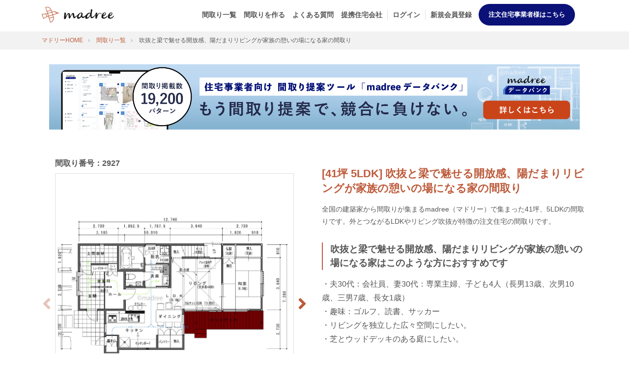

--- FILE ---
content_type: text/html; charset=UTF-8
request_url: https://madree.jp/plans/2927
body_size: 10404
content:
<!DOCTYPE html>
<html prefix="og: http://ogp.me/ns#" lang="ja">
<head>
    <meta charset="utf-8">
    <meta http-equiv="X-UA-Compatible" content="IE=edge">
    <meta name="viewport" content="width=device-width, initial-scale=1.0">
    <meta name="format-detection" content="telephone=no">
    <link rel="icon" href="/images/favicon.ico" type="/image/vnd.microsoft.icon">
    <link rel="shortcut icon" href="/images/favicon.ico" type="image/vnd.microsoft.icon">
    <link rel="apple-touch-icon" href="/images/apple-touch-icon.png" sizes="152x152">

    
            <link rel="canonical" href="https://madree.jp/plans/2927/" >
    
    
    <link rel="preload" crossorigin href="/fonts/fontawesome5free/webfonts/fa-solid-900.woff2" as="font" type="font/woff2">
    <link rel="preload" crossorigin href="/fonts/fontawesome5free/webfonts/fa-brands-400.woff2" as="font" type="font/woff2">
    <link rel="preload" crossorigin href="/fonts/Quentin.woff" as="font" type="font/woff">
    <link rel="preload" crossorigin href="/fonts/Damion/Damion-Regular.ttf" as="font" type="font/ttf">

    <link rel="preconnect" href="https://p.typekit.net">
    <link rel="preconnect" href="https://www.facebook.com">
    <link rel="preconnect" href="https://www.google-analytics.com">
    <link rel="preconnect" href="https://connect.facebook.net">
    <link rel="preconnect" href="https://use.typekit.net">
    

    <title>[41坪 5LDK] 吹抜と梁で魅せる開放感、陽だまりリビングが家族の憩いの場になる家の間取り図｜「madree（マドリー）」</title>
    <meta content="全国の建築家から間取りが集まるmadree（マドリー）で集まった41坪、5LDKの間取りです。外とつながるLDKやリビング吹抜が特徴の注文住宅の間取りです。" name="description">
      <link rel="stylesheet" href="/css/plans.css?id=de7e379e830885f4005e">
    <meta property="og:image" content="https://madree.jp/images/common/ogp.jpg">
    <meta property="og:type" content="website">
    <meta property="og:description" content="全国の建築家から間取りが集まるmadree（マドリー）で集まった41坪、5LDKの間取りです。外とつながるLDKやリビング吹抜が特徴の注文住宅の間取りです。">
    <meta property="og:site_name" content="理想の間取り図と出会う「madree（マドリー）」">
    <meta property="og:url" content="https://madree.jp" />
    <meta property="og:title" content="[41坪 5LDK] 吹抜と梁で魅せる開放感、陽だまりリビングが家族の憩いの場になる家の間取り図｜「madree（マドリー）」" />
    <meta name="p:domain_verify" content="26fc4144526db41c43cc524d557879db"/>
    <style>.async-hide { opacity: 0 !important} </style>
    <script>(function(a,s,y,n,c,h,i,d,e){s.className+=' '+y;h.start=1*new Date;h.end=i=function(){s.className=s.className.replace(RegExp(' ?'+y),'')};(a[n]=a[n]||[]).hide=h;setTimeout(function(){i();h.end=null},c);h.timeout=c;})(window,document.documentElement,'async-hide','dataLayer',4000,{'GTM-PTQX4GD':true});</script>
    <!-- Google Tag Manager -->
            <script>(function(w,d,s,l,i){w[l]=w[l]||[];w[l].push({'gtm.start':
                    new Date().getTime(),event:'gtm.js'});var f=d.getElementsByTagName(s)[0],
                j=d.createElement(s),dl=l!='dataLayer'?'&l='+l:'';j.async=true;j.src=
                'https://www.googletagmanager.com/gtm.js?id='+i+dl;f.parentNode.insertBefore(j,f);
            })(window,document,'script','dataLayer','GTM-PL9T265');</script>
        <!-- End Google Tag Manager -->
    <!-- Global site tag (gtag.js) - Google Analytics -->
    <script async src="https://www.googletagmanager.com/gtag/js?id=UA-114897111-1"></script>
    <script>window.dataLayer = window.dataLayer || [];
        function gtag(){dataLayer.push(arguments);}
        gtag('js', new Date());
        gtag('config', 'UA-114897111-1', { 'optimize_id': 'GTM-PTQX4GD'});
    </script>
</head>
<body>
<!-- Google Tag Manager (noscript) -->
    <noscript><iframe src="https://www.googletagmanager.com/ns.html?id=GTM-PL9T265" height="0" width="0" style="display:none;visibility:hidden"></iframe></noscript>
<!-- End Google Tag Manager (noscript) -->
<header class="globalHeader">
  <div class="container">
    <div class="globalHeader__wrap row align-items-center">
      <h1 class="logo order-2 col-6 col-lg-auto text-lg-left mr-auto"><a href="/"><img class="lozad" data-src="/images/common/logo.svg" src="/images/common/empty.png" alt="madree（マドリー）"></a></h1>
      <input type="checkbox" id="nav-tgl">
      <label for="nav-tgl" class="open nav-tgl-btn order-3 text-right"><span></span></label>
      <label for="nav-tgl" class="close nav-tgl-btn"></label>
      <nav class="globalNav order-3 col-lg-auto text-right">
        <ul class="globalMenu text-left">
          <li><a href="/plans/">間取り一覧</a></li>
          <li>
            <a href=" https://madree.jp/register  ">
              間取りを作る
            </a>
          </li>
          <li><a href="/qa/">よくある質問</a></li>
          <li><a href="/partners/">提携住宅会社</a></li>
                      <li class="separate"><a href="/login?plan=2927">ログイン</a></li>
            <li class="separate">
              <a href="/register?plan=2927" target="_blank" class="cv-btn-header">
                新規会員登録
              </a>
            </li>
                                <li class="introduction">
                <a href="https://madree-db.com/?utm_source=madreejp-header&utm_medium=button-a" target="_blank" class="cv-btn-header">
                  注文住宅事業者様はこちら
                </a>
            </li>
        </ul>
      </nav>
    </div>
  </div>
</header>


<main id="main" class="site-main" data-planid="2927">
  <article class="entryArea row no-gutters">
    <div class="breadclumbs col-12 order-1">
            <ol class="container" itemscope itemtype="http://schema.org/BreadcrumbList">
        <li itemprop="itemListElement" itemscope itemtype="http://schema.org/ListItem">
          <a href="/" itemprop="item"><span itemprop="name">マドリーHOME</span></a>
          <meta itemprop="position" content="1" />
        </li>
        <li itemprop="itemListElement" itemscope itemtype="http://schema.org/ListItem">
          <a href="/plans/" itemprop="item"><span itemprop="name">間取り一覧</span></a>
          <meta itemprop="position" content="2" />
        </li>
        <li itemprop="itemListElement" itemscope itemtype="https://schema.org/ListItem">
          <span itemprop="name">吹抜と梁で魅せる開放感、陽だまりリビングが家族の憩いの場になる家の間取り</span>
          <meta itemprop="position" content="3" />
        </li>
      </ol>
    </div>
    <div class="container adsense order-2 mt-4 mb-2" style="width: 100%; padding: 10px 15px;">
      <div class="container">
        <div>
  <a class="d-block text-center" id="adLink" href="">
    <img id="randomImage" src="" alt="間取り詳細top広告">
  </a>

  <script>
    const ads = [
      {
        url: "/images/ads/lifull-banner-pc.png",
        redirectUrl: "https://coupon.madree.jp",
        minWidth: 768
      },
      {
        url: "/images/ads/lifull-banner-sp.png",
        redirectUrl: "https://coupon.madree.jp",
        minWidth: 0
      },
      {
        url: "/images/ads/line_consul_pc.png",
        redirectUrl: "https://homes.jp/3WqlYPx",
        minWidth: 768
      },
      {
        url: "/images/ads/line_consul_sp.png",
        redirectUrl: "https://homes.jp/3Lcs03F",
        minWidth: 0
      },
      {
        url: "/images/ads/0528db-banner2pc.png",
        redirectUrl: "https://madree-db.com/?utm_source=madreejp-Individual-upper&utm_medium=banner-a",
        minWidth: 768
      },
      {
        url: "/images/ads/0528db-banner2sp.png",
        redirectUrl: "https://madree-db.com/?utm_source=madreejp-Individual-upper&utm_medium=banner-a",
        minWidth: 0
      },
    ];

    // Filter ads based on the device's width.
    const suitableAds = ads.filter(ad => window.innerWidth >= ad.minWidth);

    // Group the suitable ads by their minWidth.
    const groupedAds = suitableAds.reduce((groups, ad) => {
      groups[ad.minWidth] = groups[ad.minWidth] || [];
      groups[ad.minWidth].push(ad);
      return groups;
    }, {});

    // Select the group with the largest minWidth.
    const largestMinWidth = Math.max(...Object.keys(groupedAds).map(Number));
    const selectedGroup = groupedAds[largestMinWidth];

  	// Select a random ad from the selected group.
    const selectedAd = selectedGroup[Math.floor(Math.random() * selectedGroup.length)];

    // Update the ad link and image.
    document.getElementById("adLink").href = selectedAd.redirectUrl;
    document.getElementById("randomImage").src = selectedAd.url;
  </script>
</div>      </div>
    </div>
    <div class="col-12 order-2">
      <div class="entryContents">
        <div class="container">
          <div class="mt-sm-6">
            <div class="row">
              <div class="col-12 col-lg-6 order-3 order-lg-2">
                <h1 class="headline5">[41坪 5LDK] 吹抜と梁で魅せる開放感、陽だまりリビングが家族の憩いの場になる家の間取り</h1>
                <p class="font-small">全国の建築家から間取りが集まるmadree（マドリー）で集まった41坪、5LDKの間取りです。外とつながるLDKやリビング吹抜が特徴の注文住宅の間取りです。</p>
                <h2 class="headline3">吹抜と梁で魅せる開放感、陽だまりリビングが家族の憩いの場になる家はこのような方におすすめです</h2>
                <div class="ulList mt-2">
                <p>・夫30代：会社員、妻30代：専業主婦、子ども4人（長男13歳、次男10歳、三男7歳、長女1歳）<br />
・趣味：ゴルフ、読書、サッカー<br />
・リビングを独立した広々空間にしたい。<br />
・芝とウッドデッキのある庭にしたい。</p><br />

                </div>
                                  <h2 class="headline3">吹抜と梁で魅せる開放感、陽だまりリビングが家族の憩いの場になる家の間取りアイデア</h2>
                  <div class="ulList mt-2">
                      <ul class="tagList">
                                                  <li><a href="/plans?tag_id=2845">在宅ワークスーペース</a></li>
                                                  <li><a href="/plans?tag_id=2777">梁を魅せるリビング</a></li>
                                                  <li><a href="/plans?tag_id=2852">趣味に夢中になれる部屋</a></li>
                                                  <li><a href="/plans?tag_id=2850">子どもが自由に遊べるスペース</a></li>
                                                  <li><a href="/plans?tag_id=2847">ダイニング学習スペース</a></li>
                                                  <li><a href="/plans?tag_id=2840">安心して遊べる庭</a></li>
                                                  <li><a href="/plans?tag_id=2834">プライバシー守る脱衣洗面室</a></li>
                                                  <li><a href="/plans?tag_id=2831">天気も視線も気にせず物干し</a></li>
                                                  <li><a href="/plans?tag_id=2830">部屋干しスペースで家事効率UP</a></li>
                                                  <li><a href="/plans?tag_id=2826">物をLDKに持ち込まない動線</a></li>
                                                  <li><a href="/plans?tag_id=2825">片付けしながらの帰宅後動線</a></li>
                                                  <li><a href="/plans?tag_id=2824">バルコニーで楽々布団干し</a></li>
                                                  <li><a href="/plans?tag_id=2822">景観を損ねない部屋干しスペース</a></li>
                                                  <li><a href="/plans?tag_id=2815">キッチン近くの水廻り動線</a></li>
                                                  <li><a href="/plans?tag_id=2808">屋内外が繋がる回遊動線</a></li>
                                                  <li><a href="/plans?tag_id=2807">キッチン中心の回遊動線</a></li>
                                                  <li><a href="/plans?tag_id=2806">風が抜ける窓の配置</a></li>
                                                  <li><a href="/plans?tag_id=2805">家中を心地よく風が抜ける</a></li>
                                                  <li><a href="/plans?tag_id=2803">大きな吹抜で採光確保</a></li>
                                                  <li><a href="/plans?tag_id=2802">天窓／高窓から自然の光取り込む</a></li>
                                                  <li><a href="/plans?tag_id=2794">扉付きリビング階段で冷気対策</a></li>
                                                  <li><a href="/plans?tag_id=2789">適所収納で使いやすく片付ける</a></li>
                                                  <li><a href="/plans?tag_id=2783">隠せるパントリー</a></li>
                                                  <li><a href="/plans?tag_id=2781">大人数に対応できるLDK</a></li>
                                                  <li><a href="/plans?tag_id=2780">庭の緑に癒されるLDK</a></li>
                                                  <li><a href="/plans?tag_id=2779">緩やかに区切られたLDK</a></li>
                                                  <li><a href="/plans?tag_id=2773">来客対応しやすい客間配置</a></li>
                                                  <li><a href="/plans?tag_id=2752">来客が気軽に宿泊できる</a></li>
                                                  <li><a href="/plans?tag_id=2751">子どものプライベート守る個室の配置</a></li>
                                              </ul>
                  </div>
                              </div>
              <div class="col-12 col-lg-6 order-1 compeImgBox pb-5 pt-5 pt-md-0">
                <p class="compeImgBox__txtId">間取り番号：2927</p>
                <div class="swiper-custom-parent">
                                      <div class="overwrap-compeImg d-none" id="overwrap-image">
                      <section class="bgSt4 p-4 radius">
                        <h3 class="mt-0 text-center font-large"><span>会員登録すると<br class="d-md-none">間取りが閲覧できます</span></h3>
                        <p class="text-center"><a class="btn btn-primary font-large btn-bigWidth" href="/register?plan=2927">会員登録はこちら</a></p>
                        <p class="text-center"><a class="btn btn-gray-border  font-large btn-bigWidth" href="/login?plan=2927">ログインする</a></p>
                        <p class="text-center">注文住宅事業者様は<a target="_blank" href="https://madree-db.com/?utm_source=madreejp-Individual-register&utm_medium=text-a">こちら</a></p>
                      </section>
                    </div>
                  
                  <div class="swiper-container">
                    <div class="swiper-wrapper spFullwidth">
                                          <div class="swiper-slide">
                        <a class="swipebox swiper-zoom-container" href="https://cdn.madree.jp/uploads/images/plans/ea30f26ff60bed90da647f0f870ad2ab.png?v=20240119011305" rel="gallery-1_1" title="1階の画像">
                          <img class="lozad" src="https://cdn.madree.jp/uploads/images/plans/ea30f26ff60bed90da647f0f870ad2ab.png?v=20240119011305" alt="[41坪 5LDK] 吹抜と梁で魅せる開放感、陽だまりリビングが家族の憩いの場になる家の間取り図　1階の画像">
                                                      <p>1階の画像</p>
                                                  </a>
                      </div>
                                          <div class="swiper-slide">
                        <a class="swipebox swiper-zoom-container" href="https://cdn.madree.jp/uploads/images/madree_blurred_image.png?v=20240119011305" rel="gallery-1_1" title="">
                          <img class="lozad" src="https://cdn.madree.jp/uploads/images/madree_blurred_image.png?v=20240119011305" alt="[41坪 5LDK] 吹抜と梁で魅せる開放感、陽だまりリビングが家族の憩いの場になる家の間取り図　">
                                                  </a>
                      </div>
                                        </div>
                  </div>
                  <div class="swiper-button-prev swiper-custom-button">
                    <i class="fa fa-angle-left"></i>
                  </div>
                  <div class="swiper-button-next swiper-custom-button">
                    <i class="fa fa-angle-right"></i>
                  </div>
                  <div class="swiper-pagination"></div>
                </div>
              </div>

              <div class="col-12 col-lg-12 order-2 order-lg-3 mt-4 mb-4">
                <div class="d-flex justify-content-center">
                  <h2 class="headline_slash text-center mb-2 lozad" data-background-image="/images/hlicon_left_primary.svg" data-loaded="true" style="background-image: url(/images/hlicon_left_primary.svg);"><span class="lozad" data-background-image="/images/hlicon_right_primary.svg" data-loaded="true" style="background-image: url(/images/hlicon_right_primary.svg);">全国対応になりました</span></h2>
                </div>
                <p class="text-center mt-1 cv-btn">
                  <a href=" https://madree.jp/register  " class="btn btn-primary btn-middleWidth font-weight-bold estimateOnClick">
                    間取りを作る
                  </a>
                </p>
              </div>

            </div>
            <section>
              <table class="tableRow responsive">
                                  <tr>
                    <th>広さ</th>
                    <td>
                      <ul class="tagList">
                                                  <li><a href="/plans?tag_id=10">#39坪～42坪</a></li>
                                                  <li><a href="/plans?tag_id=34">#41坪</a></li>
                                              </ul>
                    </td>
                  </tr>
                                  <tr>
                    <th>部屋数</th>
                    <td>
                      <ul class="tagList">
                                                  <li><a href="/plans?tag_id=55">#5LDK</a></li>
                                                  <li><a href="/plans?tag_id=63">#パントリー</a></li>
                                                  <li><a href="/plans?tag_id=66">#シューズインクローゼット</a></li>
                                                  <li><a href="/plans?tag_id=68">#書斎スペース</a></li>
                                                  <li><a href="/plans?tag_id=71">#和室</a></li>
                                                  <li><a href="/plans?tag_id=72">#ウォークインクローゼット</a></li>
                                                  <li><a href="/plans?tag_id=64">#ランドリールーム</a></li>
                                                  <li><a href="/plans?tag_id=69">#ワークスペース</a></li>
                                                  <li><a href="/plans?tag_id=77">#洋室</a></li>
                                                  <li><a href="/plans?tag_id=3271">#ビルトインガレージなし</a></li>
                                              </ul>
                    </td>
                  </tr>
                                  <tr>
                    <th>家族人数</th>
                    <td>
                      <ul class="tagList">
                                                  <li><a href="/plans?tag_id=84">#6人家族</a></li>
                                                  <li><a href="/plans?tag_id=3274">#単世帯住宅</a></li>
                                              </ul>
                    </td>
                  </tr>
                                  <tr>
                    <th>土地特徴</th>
                    <td>
                      <ul class="tagList">
                                                  <li><a href="/plans?tag_id=91">#整形地</a></li>
                                                  <li><a href="/plans?tag_id=100">#西道路</a></li>
                                                  <li><a href="/plans?tag_id=527">#土地51坪</a></li>
                                                  <li><a href="/plans?tag_id=2957">#土地50坪〜60坪</a></li>
                                              </ul>
                    </td>
                  </tr>
                                  <tr>
                    <th>特徴</th>
                    <td>
                      <ul class="tagList">
                                                  <li><a href="/plans?tag_id=109">#外とつながるLDK</a></li>
                                                  <li><a href="/plans?tag_id=113">#リビング吹抜</a></li>
                                                  <li><a href="/plans?tag_id=120">#リビング一体の畳</a></li>
                                                  <li><a href="/plans?tag_id=123">#仏間</a></li>
                                                  <li><a href="/plans?tag_id=126">#ウッドデッキ</a></li>
                                                  <li><a href="/plans?tag_id=128">#テラス</a></li>
                                                  <li><a href="/plans?tag_id=131">#バルコニー</a></li>
                                                  <li><a href="/plans?tag_id=134">#南向きテラス</a></li>
                                                  <li><a href="/plans?tag_id=135">#南向きバルコニー</a></li>
                                                  <li><a href="/plans?tag_id=144">#カウンターキッチン</a></li>
                                                  <li><a href="/plans?tag_id=155">#カウンターテーブル</a></li>
                                                  <li><a href="/plans?tag_id=158">#勝手口</a></li>
                                                  <li><a href="/plans?tag_id=159">#楽々ゴミ捨て</a></li>
                                                  <li><a href="/plans?tag_id=176">#化粧台</a></li>
                                                  <li><a href="/plans?tag_id=177">#2WAY玄関</a></li>
                                                  <li><a href="/plans?tag_id=181">#ベビーカーそのまま収納</a></li>
                                                  <li><a href="/plans?tag_id=184">#階段下収納</a></li>
                                                  <li><a href="/plans?tag_id=185">#土間収納</a></li>
                                                  <li><a href="/plans?tag_id=186">#広い土間収納</a></li>
                                                  <li><a href="/plans?tag_id=209">#南向き玄関</a></li>
                                                  <li><a href="/plans?tag_id=211">#西向き玄関</a></li>
                                                  <li><a href="/plans?tag_id=216">#リビング階段</a></li>
                                                  <li><a href="/plans?tag_id=2623">#リモートワーク対応</a></li>
                                                  <li><a href="/plans?tag_id=2861">#化粧梁</a></li>
                                                  <li><a href="/plans?tag_id=170">#浴室1坪</a></li>
                                                  <li><a href="/plans?tag_id=117">#広く感じるLDK</a></li>
                                                  <li><a href="/plans?tag_id=129">#プライバシー守る</a></li>
                                                  <li><a href="/plans?tag_id=136">#南向き庭</a></li>
                                                  <li><a href="/plans?tag_id=141">#子ども見守れるキッチン</a></li>
                                                  <li><a href="/plans?tag_id=147">#キッチン横並びテーブル</a></li>
                                                  <li><a href="/plans?tag_id=148">#すぐ配膳</a></li>
                                                  <li><a href="/plans?tag_id=156">#庭にすぐ出れるキッチン</a></li>
                                                  <li><a href="/plans?tag_id=161">#眺め楽しむ</a></li>
                                                  <li><a href="/plans?tag_id=162">#家事ラク動線</a></li>
                                                  <li><a href="/plans?tag_id=165">#楽々洗濯</a></li>
                                                  <li><a href="/plans?tag_id=179">#玄関近くに洗面所</a></li>
                                                  <li><a href="/plans?tag_id=180">#帰宅後すぐ手洗いうがい</a></li>
                                                  <li><a href="/plans?tag_id=183">#荷下ろし楽</a></li>
                                                  <li><a href="/plans?tag_id=192">#外から見えにくい玄関</a></li>
                                                  <li><a href="/plans?tag_id=200">#高窓</a></li>
                                                  <li><a href="/plans?tag_id=205">#花粉症対策</a></li>
                                                  <li><a href="/plans?tag_id=206">#アレルギー対策</a></li>
                                                  <li><a href="/plans?tag_id=208">#朝日の入る主寝室</a></li>
                                                  <li><a href="/plans?tag_id=2402">#2階バルコニー</a></li>
                                                  <li><a href="/plans?tag_id=2403">#掃き出し窓</a></li>
                                                  <li><a href="/plans?tag_id=3143">#高天井</a></li>
                                                  <li><a href="/plans?tag_id=3221">#ペニンシュラキッチン</a></li>
                                                  <li><a href="/plans?tag_id=3223">#洗面・脱衣室別</a></li>
                                                  <li><a href="/plans?tag_id=3229">#駐車スペース3台</a></li>
                                                  <li><a href="/plans?tag_id=3245">#標準的な設備</a></li>
                                                  <li><a href="/plans?tag_id=3272">#1階リビング</a></li>
                                              </ul>
                    </td>
                  </tr>
                                  <tr>
                    <th>階数</th>
                    <td>
                      <ul class="tagList">
                                                  <li><a href="/plans?tag_id=46">#2階建</a></li>
                                              </ul>
                    </td>
                  </tr>
                                <tr>
                  <th>担当建築家・デザイナー</th>
                  <td>
                    <ul class="tagList">
                      <li><a href="/plans?architect_id=3513">ao.hiro</a></li>
                    </ul>
                  </td>
                </tr>
              </table>
            </section>
            <section class="bgSt2 p-4 mt-5 radius">
              <div class="row align-items-center">
                <h3 class="col-lg-2 mt-0">建築家・デザイナー<br class="d-none d-lg-inline">からのコメント</h3>
                <div class="col-lg-10 font-small first-mt-none">
                  <p>【全体のコンセプト】<br />
・陽当たり良く過ごせる家。<br />
<br />
【こだわりのポイント】<br />
■配置計画<br />
・南側に隣家があるため、南東側に庭を配置する事でLDK＋和室の日当たりを確保しました。<br />
■1階<br />
・玄関は家族用と来客用に分けて、スッキリさせました。<br />
・キッチンの近くに水廻りを配置する事で、家事動線をスムーズにしました。<br />
・玄関近くに洗面所があるため、帰宅後すぐに手洗いできます。<br />
・梁の見えるリビング天井は、40cm高くする事で空間が広く感じられます。<br />
■2階<br />
・廊下を極力短くしました。<br />
・こちらにも洗面化粧台を設置しています。<br />
・主寝室、子ども部屋3部屋、書斎を設けました。<br />
・全面南向きなので、かなりの陽光が望めます。</p>
                </div>
              </div>
            </section>

                        <section class="pb-2">
              <h2 class="headline_doubleborder"><span class="font-small">41坪 5LDK関連の間取り</span></h2>
              <ul class="slider-show4 spFullwidth">
                                                      <li class="text-center"><a class="plansSliderLink" href="/plans/3742"><img class="lozad" data-src="https://cdn.madree.jp/uploads/images/plans/b2d28e9be2f863229d6ed0f5f2be87a8.png?v=20231008095517" src="/images/common/loading.gif" alt="提案間取り"></a>
                      <p class="mt-3"><span class="icon_yellow">広さが同じ</span>家族を見守り家事ラク叶う、キッチン中心の回遊動線の家</p>
                    </li>
                                      <li class="text-center"><a class="plansSliderLink" href="/plans/3657"><img class="lozad" data-src="https://cdn.madree.jp/uploads/images/plans/576646c3898e292ca246670172bb7e50.png?v=20231008084832" src="/images/common/loading.gif" alt="提案間取り"></a>
                      <p class="mt-3"><span class="icon_yellow">広さが同じ</span>中庭から家全体に光と風を届ける、ウォークスルーで家事ラク叶う平屋</p>
                    </li>
                                                                        <li class="text-center"><a class="plansSliderLink" href="/plans/3810"><img class="lozad" data-src="https://cdn.madree.jp/uploads/images/plans/fd2af15ee142b0377b7ba2ba33701248.png?v=20231009150823" src="/images/common/loading.gif" alt="提案間取り"></a>
                      <p class="mt-3"><span class="icon_yellow">階数が同じ</span>一直線の帰宅動線ですぐに片付く、庭の緑に囲まれ心癒やされる家</p>
                    </li>
                                                                        <li class="text-center"><a class="plansSliderLink" href="/plans/5074"><img class="lozad" data-src="https://cdn.madree.jp/uploads/images/plans/dadbdb2982f2d3bd5eabfa49cd9ae940.png?v=20231128173531" src="/images/common/loading.gif" alt="提案間取り"></a>
                      <p class="mt-3"><span class="icon_yellow">部屋数が同じ</span>ビルトインガレージでバイクを魅せる3階建ての家</p>
                    </li>
                                                                        <li class="text-center"><a class="plansSliderLink" href="/plans/4127"><img class="lozad" data-src="https://cdn.madree.jp/uploads/images/plans/cb4175d8ddae93f43a01ebabfa4af714.png?v=20231010045045" src="/images/common/loading.gif" alt="提案間取り"></a>
                      <p class="mt-3"><span class="icon_yellow">家族人数が同じ</span>開放感と明るさ、いろいろなものに手が届いて利便性が高い狭小住宅</p>
                    </li>
                                                                        <li class="text-center"><a class="plansSliderLink" href="/plans/3805"><img class="lozad" data-src="https://cdn.madree.jp/uploads/images/plans/090b74d935b57a24c9d92cb195015c7a.png?v=20231009060529" src="/images/common/loading.gif" alt="提案間取り"></a>
                      <p class="mt-3"><span class="icon_yellow">土地特徴が同じ</span>壁面収納で広々空間にみせる、東西にのびる陽だまりリビングの家</p>
                    </li>
                                                                        <li class="text-center"><a class="plansSliderLink" href="/plans/3714"><img class="lozad" data-src="https://cdn.madree.jp/uploads/images/plans/edd9b2d4d85f9b42a134c7f85da72b22.png?v=20231008184210" src="/images/common/loading.gif" alt="提案間取り"></a>
                      <p class="mt-3"><span class="icon_yellow">特徴が同じ</span>玄関すぐのリビングで来客迎え入れやすい、生活感を隠してスッキリみせる家</p>
                    </li>
                                      <li class="text-center"><a class="plansSliderLink" href="/plans/3635"><img class="lozad" data-src="https://cdn.madree.jp/uploads/images/plans/5bd65c10b7d2af087f5eee43e51b2fb6.png?v=20231008170711" src="/images/common/loading.gif" alt="提案間取り"></a>
                      <p class="mt-3"><span class="icon_yellow">特徴が同じ</span>コーヒーの香りで心地良い朝が始まる、外とつながるカフェライクな平屋</p>
                    </li>
                                      <li class="text-center"><a class="plansSliderLink" href="/plans/3634"><img class="lozad" data-src="https://cdn.madree.jp/uploads/images/plans/aed7ffacdb3bca98648a4a46e011cbe3.png?v=20231008170648" src="/images/common/loading.gif" alt="提案間取り"></a>
                      <p class="mt-3"><span class="icon_yellow">特徴が同じ</span>ウォークスルーで家事時短叶う、家族がのびのびできる床座リビングの家</p>
                    </li>
                                                </ul>
            </section>
                        <div class="container mt-6 mb-6">
                <div>
  <a class="d-block text-center" id="adLink2" href="">
    <img id="randomImage2" src="" alt="間取り詳細bottom広告">
  </a>

  <script>
    const ads2 = [
      {
        url: "/images/ads/lifull-banner-pc.png",
        redirectUrl: "https://coupon.madree.jp",
        minWidth: 768
      },
      {
        url: "/images/ads/lifull-banner-sp.png",
        redirectUrl: "https://coupon.madree.jp",
        minWidth: 0
      },
      {
        url: "/images/ads/line_consul_pc.png",
        redirectUrl: "https://homes.jp/3WqlYPx",
        minWidth: 768
      },
      {
        url: "/images/ads/line_consul_sp.png",
        redirectUrl: "https://homes.jp/3Lcs03F",
        minWidth: 0
      },
      {
        url: "/images/ads/0528db-banner2pc.png",
        redirectUrl: "https://madree-db.com/?utm_source=madreejp-Individual-middle&utm_medium=banner-b",
        minWidth: 768
      },
      {
        url: "/images/ads/0528db-banner2sp.png",
        redirectUrl: "https://madree-db.com/?utm_source=madreejp-Individual-middle&utm_medium=banner-b",
        minWidth: 0
      },
    ];

    // Filter ads based on the device's width.
    const suitableAds2 = ads2.filter(ad => window.innerWidth >= ad.minWidth);

    // Group the suitable ads by their minWidth.
    const groupedAds2 = suitableAds2.reduce((groups, ad) => {
      groups[ad.minWidth] = groups[ad.minWidth] || [];
      groups[ad.minWidth].push(ad);
      return groups;
    }, {});

    // Select the group with the largest minWidth.
    const largestMinWidth2 = Math.max(...Object.keys(groupedAds2).map(Number));
    const selectedGroup2 = groupedAds2[largestMinWidth2];

    // Select a random ad from the selected group.
    const selectedAd2 = selectedGroup2[Math.floor(Math.random() * selectedGroup2.length)];

    // Update the ad link and image.
    document.getElementById("adLink2").href = selectedAd2.redirectUrl;
    document.getElementById("randomImage2").src = selectedAd2.url;
  </script>
</div>            </div>
          </div>
        </div>
      <section class="monitor-campaign" id="lifull-detail">
    <div class="container">
    <div class="what-planbook">
      <div class="what-planbook-text">
          <h3 class="what-planbook-title">キャンペーン</h3>
          <img class="what-planbook-img sp-none" src="/images/lifullhomescp_pc.png"/>
          <img class="what-planbook-img pc-none" src="/images/lifullhomescp_sp.png"/>
            <p class="text-md-center bold">
            『LIFULL HOME'S 住まいの窓口』に個別相談or家づくり講座を受講いただける場合、ご予約完了後にキャンペーン価格で間取り作成できます。
            </p>
          </div>
          <div class="what-planbook-pc-btn text-center btn-middleWidth mt-4">
            <a target=”_blank” href="https://coupon.madree.jp" class="btn btn-primary btn-corner-rounder font-large bold btn-middleWidth" style="background:#F20505;">
              詳しく見る
            </a>
          </div>
          <div class="text-center what-planbook-sp-btn mt-4">
            <a target=”_blank” href="https://coupon.madree.jp" class="btn btn-primary btn-corner-rounder font-large bold btn-middleWidth" style="background:#F20505;">
            　詳しく見る
            </a>
          </div>
      </div>
    </div>
    </div>
</section>
      <section class="bgSt4">
  <div class="bgSt10 pb-6 pt-6">
    <div class="container" id="other_support">
      <h2 class="madreedb-link-title">マドリー開発の『住宅営業支援ツール』</h2>
      <div class="boxSt6 p-4 h-100 mt-2 pb-5">
        <div class="row mt-4 mb-4 madreedb-link-container">
          <figure class="col-12 col-md-6  justsized px-md-4">
            <img class="lozad" style="object-fit:contain; height:220px;"data-src="/images/partner/dblink-banner.png" src="/images/common/empty.png" alt="これから家づくりを始める方に">
          </figure>
          <div class="col-12 col-md-6 pb-sm-0 mt-md-auto mt-4 mb-auto">
            <h3 class="madreedb-link-subtitle">madreeデータバンク<h3>
            <p class="madreedb-link-text">マドリーの人気間取り4,800プランを接客・提案に活用できる営業支援ツール</p>
            <ul class="checklist">
              <li class="checklist-item">
                <!-- SVG Icon -->
                <svg xmlns="http://www.w3.org/2000/svg" viewBox="0 0 24 24" width="24" height="24" class="check-icon">
                  <circle cx="12" cy="12" r="12" fill="#4382cc" />
                  <path d="M9.5 16.5l-3.5-3.5 1.4-1.4 2.1 2.1 5.5-5.5 1.4 1.4-6.9 6.9z" fill="#fff"/>
                </svg>
                競合他社と差がつく、スピード提案
              </li>
              <li class="checklist-item">
                <!-- SVG Icon -->
                <svg xmlns="http://www.w3.org/2000/svg" viewBox="0 0 24 24" width="24" height="24" class="check-icon">
                  <circle cx="12" cy="12" r="12" fill="#4382cc" />
                  <path d="M9.5 16.5l-3.5-3.5 1.4-1.4 2.1 2.1 5.5-5.5 1.4 1.4-6.9 6.9z" fill="#fff"/>
                </svg>
                トレンド間取りで、集客・受注数UP
              </li>
              <li class="checklist-item">
                <!-- SVG Icon -->
                <svg xmlns="http://www.w3.org/2000/svg" viewBox="0 0 24 24" width="24" height="24" class="check-icon">
                  <circle cx="12" cy="12" r="12" fill="#4382cc" />
                  <path d="M9.5 16.5l-3.5-3.5 1.4-1.4 2.1 2.1 5.5-5.5 1.4 1.4-6.9 6.9z" fill="#fff"/>
                </svg>
                建築家のアイデアを参考に、質の高い提案ができる
              </li>
            </ul>
            </div>
        </div>
        <a href="https://madree-db.com/?utm_source=madreejp-abovethefooter&utm_medium=button-a" target="_blank" class="madree-db-btn"><b>madreeデータバンクとは？</b></a>
      </div>
    </div>
  </div>
</section>

<style>
.madreedb-link-title {
  font-size: 2.8rem;
  font-weight: bold;
  text-align: center;
  color: #333;
  margin-bottom: 20px;
}

.madreedb-link-subtitle {
  font-size: 24px;
  font-weight: bold;
  color: #050f77;
  margin-bottom: 15px;
}
.madreedb-link-container{
  max-width: 1000px;
  margin:auto;
}
.madreedb-link-text {
  font-size: 16px;
  color: #333;
  line-height: 1.6;
  margin-bottom: 20px;
}

.checklist {
  list-style: none;
  padding-left: 0;
  color: #555;
}

.checklist {
  list-style: none;
  padding-left: 0;
}

.checklist-item {
  display: flex;
  align-items: center; 
  margin-bottom: 15px;
  margin-top: 15px;
  font-size: 15px;
}
.checklist-item svg{
  flex-shrink: 0;
}

.check-icon {
  width: 24px;
  height: 24px;
  margin-right: 10px; 
}

.madree-db-btn {
  display: block;
  max-width: 300px;
  background-color: #0a1177;
  margin: auto;
  color: white !important;
  font-size: 18px;
  font-weight: bold;
  padding: 1.25rem 3rem;
  border-radius: 15px;
  text-align: center;
  text-decoration: none;
  filter: drop-shadow(0px 4px 4px rgba(0, 0, 0, 0.25));
}
.madree-db-btn:hover{
  opacity: 0.8;
}


@media (max-width: 768px) {
  .madreedb-link-title {
    font-size: 2.2rem;
  }

  .madreedb-link-subtitle {
    font-size: 20px;
    text-align: center;
  }

  .madreedb-link-text {
    font-size: 14px;
  }

  .madree-db-btn {
    font-size: 14px;
    padding: 1.2rem 3rem;
    border-radius: 10px;
  }
}
</style>    </div>
  </article>
</main>


<aside class="aside"
  style="border-top: 0";
>
  <div class="insta">
    <div class="container">
      <section>
        <div class="d-flex justify-content-center">
          <h2 class="headline_slash text-center mb-2 lozad" data-background-image="/images/hlicon_left_primary.svg"><span class="lozad" data-background-image="/images/hlicon_right_primary.svg">日本最大級の<br class="d-md-none">間取りメディア</span></h2>
        </div>
        <p class="text-center mt-none">17万フォロワー突破！間取りや家づくりアイデアを配信中！</p>
        <figure class="text-center"><a href="https://www.instagram.com/madree.jp/?hl=ja" rel="noopener nofollow" target="_blank"><img class="lozad" data-src="/images/common/insta_banner.svg" src="/images/common/empty.png" alt="マドリーインスタグラム"></a></figure><p class="text-center"></p>
      </section>
    </div>
  </div>
</aside>



<footer class="globalFooter">
   <div class="container">
   <div class="row">
      <div class="socialArea col-12 col-md-auto order-2 mt-small text-center text-md-right"><a href="http://www.facebook.com/share.php?u=https://madree.jp" rel="noopener nofollow" target="_blank"><i class="fab fa-facebook-square"></i></a><a href="http://twitter.com/share?url=https://madree.jp/&amp;text=理想の間取り図と出会う「madree（マドリー）」" rel="noopener nofollow"><i class="fab fa-twitter"></i></a><a href="http://b.hatena.ne.jp/add?mode=confirm&amp;url=https://madree.jp&amp;title=間取り図一括作成サービス「madree（マドリー）" target="_blank" rel="noopener nofollow"><img class="lozad" data-src="/images/common/hatebu.svg" src="/images/common/empty.png" alt="はてなブックマーク" width="20"></a></div>
      <div class="col-12 col-md order-1 mt-small">
         <ul class="footerMenu linkSt2 text-center text-md-left">
            <li><a href="https://studiounbuilt.co.jp/" target="_blank">運営会社</a></li>
            <li><a href="/terms/">利用規約</a></li>
            <li><a href="/privacy/">個人情報保護指針</a></li>
            <li><a href="/regulations/">個人情報取扱規定</a></li>
            <li><a href="https://docs.google.com/forms/d/e/1FAIpQLSf9aD56hjSX5iF4b04riYxxIRL8rMgRwEepl3YRiL92OMnfeQ/viewform" target="_blank">お問い合わせ</a></li>
            <li><a href="/qa/">よくある質問</a></li>
            <li><a href="https://madree-db.com/?utm_source=madreejp-footer&utm_medium=text-a" target="_blank">注文住宅事業者様はこちら</a></li>
            <li><a href="https://www.studiounbuilt.com/" target="_blank">設計者様はこちら</a></li>
            <li><a href="/partners/" target="_blank">提携住宅会社</a></li>
            <li><a href="https://forms.gle/WZpbwaW6QG4vRZXJ7">退会はこちら</a> </li>
         </ul>
      </div>
   </div>
   <p class="copyRight"><small>&copy; 2026 StudioUnbuilt, Inc</small></p>
   </div>
</footer>

  <script src="/js/lozad.min.js"></script>
  <script src="/js/swiper.min.js"></script>
  <script src="/js/plandetail.js?id=a761e6bd9e35d9dd1f34"></script>
  <script>
    var swiper = new Swiper('.swiper-container', {
      cssMode: true,
      navigation: {
        nextEl: '.swiper-button-next',
        prevEl: '.swiper-button-prev',
        hideOnClick: true,
      },
      spaceBetween: 80,
      pagination: {
        el: '.swiper-pagination',
        clickable: true,
      },
      mousewheel: true,
      keyboard: true,
        on: {
          activeIndexChange: function () {
            display_overwrap_image();
          },
        }
    });

    function display_overwrap_image() {
      let overwrapImage = document.getElementById('overwrap-image');

      if (overwrapImage === null) return;

      if (swiper.activeIndex === 0) {
          overwrapImage.classList.add('d-none');
      } else {
          overwrapImage.classList.remove('d-none');
      }
    }
  </script>
</body>
</html>


--- FILE ---
content_type: text/html; charset=utf-8
request_url: https://www.google.com/recaptcha/api2/aframe
body_size: 185
content:
<!DOCTYPE HTML><html><head><meta http-equiv="content-type" content="text/html; charset=UTF-8"></head><body><script nonce="-V6fB20FxCUwyvic9URkjg">/** Anti-fraud and anti-abuse applications only. See google.com/recaptcha */ try{var clients={'sodar':'https://pagead2.googlesyndication.com/pagead/sodar?'};window.addEventListener("message",function(a){try{if(a.source===window.parent){var b=JSON.parse(a.data);var c=clients[b['id']];if(c){var d=document.createElement('img');d.src=c+b['params']+'&rc='+(localStorage.getItem("rc::a")?sessionStorage.getItem("rc::b"):"");window.document.body.appendChild(d);sessionStorage.setItem("rc::e",parseInt(sessionStorage.getItem("rc::e")||0)+1);localStorage.setItem("rc::h",'1769427584466');}}}catch(b){}});window.parent.postMessage("_grecaptcha_ready", "*");}catch(b){}</script></body></html>

--- FILE ---
content_type: text/css
request_url: https://madree.jp/css/plans.css?id=de7e379e830885f4005e
body_size: 25210
content:
@font-face{font-family:swiper-icons;src:url("data:application/font-woff;charset=utf-8;base64, [base64]//wADZ2x5ZgAAAywAAADMAAAD2MHtryVoZWFkAAABbAAAADAAAAA2E2+eoWhoZWEAAAGcAAAAHwAAACQC9gDzaG10eAAAAigAAAAZAAAArgJkABFsb2NhAAAC0AAAAFoAAABaFQAUGG1heHAAAAG8AAAAHwAAACAAcABAbmFtZQAAA/gAAAE5AAACXvFdBwlwb3N0AAAFNAAAAGIAAACE5s74hXjaY2BkYGAAYpf5Hu/j+W2+MnAzMYDAzaX6QjD6/4//Bxj5GA8AuRwMYGkAPywL13jaY2BkYGA88P8Agx4j+/8fQDYfA1AEBWgDAIB2BOoAeNpjYGRgYNBh4GdgYgABEMnIABJzYNADCQAACWgAsQB42mNgYfzCOIGBlYGB0YcxjYGBwR1Kf2WQZGhhYGBiYGVmgAFGBiQQkOaawtDAoMBQxXjg/wEGPcYDDA4wNUA2CCgwsAAAO4EL6gAAeNpj2M0gyAACqxgGNWBkZ2D4/wMA+xkDdgAAAHjaY2BgYGaAYBkGRgYQiAHyGMF8FgYHIM3DwMHABGQrMOgyWDLEM1T9/w8UBfEMgLzE////P/5//f/V/xv+r4eaAAeMbAxwIUYmIMHEgKYAYjUcsDAwsLKxc3BycfPw8jEQA/[base64]/uznmfPFBNODM2K7MTQ45YEAZqGP81AmGGcF3iPqOop0r1SPTaTbVkfUe4HXj97wYE+yNwWYxwWu4v1ugWHgo3S1XdZEVqWM7ET0cfnLGxWfkgR42o2PvWrDMBSFj/IHLaF0zKjRgdiVMwScNRAoWUoH78Y2icB/yIY09An6AH2Bdu/UB+yxopYshQiEvnvu0dURgDt8QeC8PDw7Fpji3fEA4z/PEJ6YOB5hKh4dj3EvXhxPqH/SKUY3rJ7srZ4FZnh1PMAtPhwP6fl2PMJMPDgeQ4rY8YT6Gzao0eAEA409DuggmTnFnOcSCiEiLMgxCiTI6Cq5DZUd3Qmp10vO0LaLTd2cjN4fOumlc7lUYbSQcZFkutRG7g6JKZKy0RmdLY680CDnEJ+UMkpFFe1RN7nxdVpXrC4aTtnaurOnYercZg2YVmLN/d/gczfEimrE/fs/bOuq29Zmn8tloORaXgZgGa78yO9/cnXm2BpaGvq25Dv9S4E9+5SIc9PqupJKhYFSSl47+Qcr1mYNAAAAeNptw0cKwkAAAMDZJA8Q7OUJvkLsPfZ6zFVERPy8qHh2YER+3i/BP83vIBLLySsoKimrqKqpa2hp6+jq6RsYGhmbmJqZSy0sraxtbO3sHRydnEMU4uR6yx7JJXveP7WrDycAAAAAAAH//wACeNpjYGRgYOABYhkgZgJCZgZNBkYGLQZtIJsFLMYAAAw3ALgAeNolizEKgDAQBCchRbC2sFER0YD6qVQiBCv/H9ezGI6Z5XBAw8CBK/m5iQQVauVbXLnOrMZv2oLdKFa8Pjuru2hJzGabmOSLzNMzvutpB3N42mNgZGBg4GKQYzBhYMxJLMlj4GBgAYow/P/PAJJhLM6sSoWKfWCAAwDAjgbRAAB42mNgYGBkAIIbCZo5IPrmUn0hGA0AO8EFTQAA") format("woff");font-weight:400;font-style:normal}:root{--swiper-theme-color:#007aff}.swiper-container{margin-left:auto;margin-right:auto;position:relative;overflow:hidden;list-style:none;padding:0;z-index:1}.swiper-container-vertical>.swiper-wrapper{-webkit-box-orient:vertical;-webkit-box-direction:normal;-ms-flex-direction:column;flex-direction:column}.swiper-wrapper{position:relative;width:100%;height:100%;z-index:1;display:-webkit-box;display:-ms-flexbox;display:flex;-webkit-transition-property:-webkit-transform;transition-property:-webkit-transform;transition-property:transform;transition-property:transform,-webkit-transform;-webkit-box-sizing:content-box;box-sizing:content-box}.swiper-container-android .swiper-slide,.swiper-wrapper{-webkit-transform:translateZ(0);transform:translateZ(0)}.swiper-container-multirow>.swiper-wrapper{-ms-flex-wrap:wrap;flex-wrap:wrap}.swiper-container-multirow-column>.swiper-wrapper{-ms-flex-wrap:wrap;flex-wrap:wrap;-webkit-box-orient:vertical;-webkit-box-direction:normal;-ms-flex-direction:column;flex-direction:column}.swiper-container-free-mode>.swiper-wrapper{-webkit-transition-timing-function:ease-out;transition-timing-function:ease-out;margin:0 auto}.swiper-slide{-ms-flex-negative:0;flex-shrink:0;width:100%;height:100%;position:relative;-webkit-transition-property:-webkit-transform;transition-property:-webkit-transform;transition-property:transform;transition-property:transform,-webkit-transform}.swiper-slide-invisible-blank{visibility:hidden}.swiper-container-autoheight,.swiper-container-autoheight .swiper-slide{height:auto}.swiper-container-autoheight .swiper-wrapper{-webkit-box-align:start;-ms-flex-align:start;align-items:flex-start;-webkit-transition-property:height,-webkit-transform;transition-property:height,-webkit-transform;transition-property:transform,height;transition-property:transform,height,-webkit-transform}.swiper-container-3d{-webkit-perspective:1200px;perspective:1200px}.swiper-container-3d .swiper-cube-shadow,.swiper-container-3d .swiper-slide,.swiper-container-3d .swiper-slide-shadow-bottom,.swiper-container-3d .swiper-slide-shadow-left,.swiper-container-3d .swiper-slide-shadow-right,.swiper-container-3d .swiper-slide-shadow-top,.swiper-container-3d .swiper-wrapper{-webkit-transform-style:preserve-3d;transform-style:preserve-3d}.swiper-container-3d .swiper-slide-shadow-bottom,.swiper-container-3d .swiper-slide-shadow-left,.swiper-container-3d .swiper-slide-shadow-right,.swiper-container-3d .swiper-slide-shadow-top{position:absolute;left:0;top:0;width:100%;height:100%;pointer-events:none;z-index:10}.swiper-container-3d .swiper-slide-shadow-left{background-image:-webkit-gradient(linear,right top,left top,from(rgba(0,0,0,.5)),to(transparent));background-image:linear-gradient(270deg,rgba(0,0,0,.5),transparent)}.swiper-container-3d .swiper-slide-shadow-right{background-image:-webkit-gradient(linear,left top,right top,from(rgba(0,0,0,.5)),to(transparent));background-image:linear-gradient(90deg,rgba(0,0,0,.5),transparent)}.swiper-container-3d .swiper-slide-shadow-top{background-image:-webkit-gradient(linear,left bottom,left top,from(rgba(0,0,0,.5)),to(transparent));background-image:linear-gradient(0deg,rgba(0,0,0,.5),transparent)}.swiper-container-3d .swiper-slide-shadow-bottom{background-image:-webkit-gradient(linear,left top,left bottom,from(rgba(0,0,0,.5)),to(transparent));background-image:linear-gradient(180deg,rgba(0,0,0,.5),transparent)}.swiper-container-css-mode>.swiper-wrapper{overflow:auto;scrollbar-width:none;-ms-overflow-style:none}.swiper-container-css-mode>.swiper-wrapper::-webkit-scrollbar{display:none}.swiper-container-css-mode>.swiper-wrapper>.swiper-slide{scroll-snap-align:start start}.swiper-container-horizontal.swiper-container-css-mode>.swiper-wrapper{-ms-scroll-snap-type:x mandatory;scroll-snap-type:x mandatory}.swiper-container-vertical.swiper-container-css-mode>.swiper-wrapper{-ms-scroll-snap-type:y mandatory;scroll-snap-type:y mandatory}:root{--swiper-navigation-size:44px}.swiper-button-next,.swiper-button-prev{position:absolute;top:50%;width:calc(var(--swiper-navigation-size)/ 44 * 27);height:var(--swiper-navigation-size);margin-top:calc(-1 * var(--swiper-navigation-size)/ 2);z-index:10;cursor:pointer;display:-webkit-box;display:-ms-flexbox;display:flex;-webkit-box-align:center;-ms-flex-align:center;align-items:center;-webkit-box-pack:center;-ms-flex-pack:center;justify-content:center;color:var(--swiper-navigation-color,var(--swiper-theme-color))}.swiper-button-next.swiper-button-disabled,.swiper-button-prev.swiper-button-disabled{opacity:.35;cursor:auto;pointer-events:none}.swiper-button-next:after,.swiper-button-prev:after{font-family:swiper-icons;font-size:var(--swiper-navigation-size)}.swiper-button-prev,.swiper-container-rtl .swiper-button-next{left:10px;right:auto}.swiper-button-prev:after,.swiper-container-rtl .swiper-button-next:after{content:"prev"}.swiper-button-next,.swiper-container-rtl .swiper-button-prev{right:10px;left:auto}.swiper-button-next:after,.swiper-container-rtl .swiper-button-prev:after{content:"next"}.swiper-button-next.swiper-button-white,.swiper-button-prev.swiper-button-white{--swiper-navigation-color:#fff}.swiper-button-next.swiper-button-black,.swiper-button-prev.swiper-button-black{--swiper-navigation-color:#000}.swiper-button-lock{display:none}.swiper-pagination{position:absolute;text-align:center;-webkit-transition:opacity .3s;transition:opacity .3s;-webkit-transform:translateZ(0);transform:translateZ(0);z-index:10}.swiper-pagination.swiper-pagination-hidden{opacity:0}.swiper-container-horizontal>.swiper-pagination-bullets,.swiper-pagination-custom,.swiper-pagination-fraction{bottom:10px;left:0;width:100%}.swiper-pagination-bullets-dynamic{overflow:hidden;font-size:0}.swiper-pagination-bullets-dynamic .swiper-pagination-bullet{-webkit-transform:scale(.33);transform:scale(.33);position:relative}.swiper-pagination-bullets-dynamic .swiper-pagination-bullet-active,.swiper-pagination-bullets-dynamic .swiper-pagination-bullet-active-main{-webkit-transform:scale(1);transform:scale(1)}.swiper-pagination-bullets-dynamic .swiper-pagination-bullet-active-prev{-webkit-transform:scale(.66);transform:scale(.66)}.swiper-pagination-bullets-dynamic .swiper-pagination-bullet-active-prev-prev{-webkit-transform:scale(.33);transform:scale(.33)}.swiper-pagination-bullets-dynamic .swiper-pagination-bullet-active-next{-webkit-transform:scale(.66);transform:scale(.66)}.swiper-pagination-bullets-dynamic .swiper-pagination-bullet-active-next-next{-webkit-transform:scale(.33);transform:scale(.33)}.swiper-pagination-bullet{width:8px;height:8px;display:inline-block;border-radius:100%;background:#000;opacity:.2}button.swiper-pagination-bullet{border:none;margin:0;padding:0;-webkit-box-shadow:none;box-shadow:none;-webkit-appearance:none;-moz-appearance:none;appearance:none}.swiper-pagination-clickable .swiper-pagination-bullet{cursor:pointer}.swiper-pagination-bullet-active{opacity:1;background:var(--swiper-pagination-color,var(--swiper-theme-color))}.swiper-container-vertical>.swiper-pagination-bullets{right:10px;top:50%;-webkit-transform:translate3d(0,-50%,0);transform:translate3d(0,-50%,0)}.swiper-container-vertical>.swiper-pagination-bullets .swiper-pagination-bullet{margin:6px 0;display:block}.swiper-container-vertical>.swiper-pagination-bullets.swiper-pagination-bullets-dynamic{top:50%;-webkit-transform:translateY(-50%);transform:translateY(-50%);width:8px}.swiper-container-vertical>.swiper-pagination-bullets.swiper-pagination-bullets-dynamic .swiper-pagination-bullet{display:inline-block;-webkit-transition:transform .2s,top .2s;transition:transform .2s,top .2s}.swiper-container-horizontal>.swiper-pagination-bullets .swiper-pagination-bullet{margin:0 4px}.swiper-container-horizontal>.swiper-pagination-bullets.swiper-pagination-bullets-dynamic{left:50%;-webkit-transform:translateX(-50%);transform:translateX(-50%);white-space:nowrap}.swiper-container-horizontal>.swiper-pagination-bullets.swiper-pagination-bullets-dynamic .swiper-pagination-bullet{-webkit-transition:transform .2s,left .2s;transition:transform .2s,left .2s}.swiper-container-horizontal.swiper-container-rtl>.swiper-pagination-bullets-dynamic .swiper-pagination-bullet{-webkit-transition:transform .2s,right .2s;transition:transform .2s,right .2s}.swiper-pagination-progressbar{background:rgba(0,0,0,.25);position:absolute}.swiper-pagination-progressbar .swiper-pagination-progressbar-fill{background:var(--swiper-pagination-color,var(--swiper-theme-color));position:absolute;left:0;top:0;width:100%;height:100%;-webkit-transform:scale(0);transform:scale(0);-webkit-transform-origin:left top;transform-origin:left top}.swiper-container-rtl .swiper-pagination-progressbar .swiper-pagination-progressbar-fill{-webkit-transform-origin:right top;transform-origin:right top}.swiper-container-horizontal>.swiper-pagination-progressbar,.swiper-container-vertical>.swiper-pagination-progressbar.swiper-pagination-progressbar-opposite{width:100%;height:4px;left:0;top:0}.swiper-container-horizontal>.swiper-pagination-progressbar.swiper-pagination-progressbar-opposite,.swiper-container-vertical>.swiper-pagination-progressbar{width:4px;height:100%;left:0;top:0}.swiper-pagination-white{--swiper-pagination-color:#fff}.swiper-pagination-black{--swiper-pagination-color:#000}.swiper-pagination-lock{display:none}.swiper-scrollbar{border-radius:10px;position:relative;-ms-touch-action:none;background:rgba(0,0,0,.1)}.swiper-container-horizontal>.swiper-scrollbar{position:absolute;left:1%;bottom:3px;z-index:50;height:5px;width:98%}.swiper-container-vertical>.swiper-scrollbar{position:absolute;right:3px;top:1%;z-index:50;width:5px;height:98%}.swiper-scrollbar-drag{height:100%;width:100%;position:relative;background:rgba(0,0,0,.5);border-radius:10px;left:0;top:0}.swiper-scrollbar-cursor-drag{cursor:move}.swiper-scrollbar-lock{display:none}.swiper-zoom-container{width:100%;height:100%;display:-webkit-box;display:-ms-flexbox;display:flex;-webkit-box-pack:center;-ms-flex-pack:center;justify-content:center;-webkit-box-align:center;-ms-flex-align:center;align-items:center;text-align:center}.swiper-zoom-container>canvas,.swiper-zoom-container>img,.swiper-zoom-container>svg{max-width:100%;max-height:100%;-o-object-fit:contain;object-fit:contain}.swiper-slide-zoomed{cursor:move}.swiper-lazy-preloader{width:42px;height:42px;position:absolute;left:50%;top:50%;margin-left:-21px;margin-top:-21px;z-index:10;-webkit-transform-origin:50%;transform-origin:50%;-webkit-animation:swiper-preloader-spin 1s infinite linear;animation:swiper-preloader-spin 1s infinite linear;-webkit-box-sizing:border-box;box-sizing:border-box;border:4px solid var(--swiper-preloader-color,var(--swiper-theme-color));border-radius:50%;border-top-color:transparent}.swiper-lazy-preloader-white{--swiper-preloader-color:#fff}.swiper-lazy-preloader-black{--swiper-preloader-color:#000}@-webkit-keyframes swiper-preloader-spin{to{-webkit-transform:rotate(1turn);transform:rotate(1turn)}}@keyframes swiper-preloader-spin{to{-webkit-transform:rotate(1turn);transform:rotate(1turn)}}.swiper-container .swiper-notification{position:absolute;left:0;top:0;pointer-events:none;opacity:0;z-index:-1000}.swiper-container-fade.swiper-container-free-mode .swiper-slide{-webkit-transition-timing-function:ease-out;transition-timing-function:ease-out}.swiper-container-fade .swiper-slide{pointer-events:none;-webkit-transition-property:opacity;transition-property:opacity}.swiper-container-fade .swiper-slide .swiper-slide{pointer-events:none}.swiper-container-fade .swiper-slide-active,.swiper-container-fade .swiper-slide-active .swiper-slide-active{pointer-events:auto}.swiper-container-cube{overflow:visible}.swiper-container-cube .swiper-slide{pointer-events:none;-webkit-backface-visibility:hidden;backface-visibility:hidden;z-index:1;visibility:hidden;-webkit-transform-origin:0 0;transform-origin:0 0;width:100%;height:100%}.swiper-container-cube .swiper-slide .swiper-slide{pointer-events:none}.swiper-container-cube.swiper-container-rtl .swiper-slide{-webkit-transform-origin:100% 0;transform-origin:100% 0}.swiper-container-cube .swiper-slide-active,.swiper-container-cube .swiper-slide-active .swiper-slide-active{pointer-events:auto}.swiper-container-cube .swiper-slide-active,.swiper-container-cube .swiper-slide-next,.swiper-container-cube .swiper-slide-next+.swiper-slide,.swiper-container-cube .swiper-slide-prev{pointer-events:auto;visibility:visible}.swiper-container-cube .swiper-slide-shadow-bottom,.swiper-container-cube .swiper-slide-shadow-left,.swiper-container-cube .swiper-slide-shadow-right,.swiper-container-cube .swiper-slide-shadow-top{z-index:0;-webkit-backface-visibility:hidden;backface-visibility:hidden}.swiper-container-cube .swiper-cube-shadow{position:absolute;left:0;bottom:0;width:100%;height:100%;background:#000;opacity:.6;-webkit-filter:blur(50px);filter:blur(50px);z-index:0}.swiper-container-flip{overflow:visible}.swiper-container-flip .swiper-slide{pointer-events:none;-webkit-backface-visibility:hidden;backface-visibility:hidden;z-index:1}.swiper-container-flip .swiper-slide .swiper-slide{pointer-events:none}.swiper-container-flip .swiper-slide-active,.swiper-container-flip .swiper-slide-active .swiper-slide-active{pointer-events:auto}.swiper-container-flip .swiper-slide-shadow-bottom,.swiper-container-flip .swiper-slide-shadow-left,.swiper-container-flip .swiper-slide-shadow-right,.swiper-container-flip .swiper-slide-shadow-top{z-index:0;-webkit-backface-visibility:hidden;backface-visibility:hidden}/*!
 * Bootstrap v4.0.0-beta.2 (https://getbootstrap.com)
 * Copyright 2011-2017 The Bootstrap Authors
 * Copyright 2011-2017 Twitter, Inc.
 * Licensed under MIT (https://github.com/twbs/bootstrap/blob/master/LICENSE)
 */.container{width:100%;padding-right:15px;padding-left:15px;margin-right:auto;margin-left:auto}@media (min-width:576px){.container{max-width:540px}}@media (min-width:768px){.container{max-width:720px}}@media (min-width:992px){.container{max-width:960px}}@media (min-width:1200px){.container{max-width:1140px}}.container-fluid{width:100%;padding-right:15px;padding-left:15px;margin-right:auto;margin-left:auto}.row{display:-webkit-box;display:-ms-flexbox;display:flex;-ms-flex-wrap:wrap;flex-wrap:wrap;margin-right:-15px;margin-left:-15px}.no-gutters{margin-right:0;margin-left:0}.no-gutters>.col,.no-gutters>[class*=col-]{padding-right:0;padding-left:0}.col,.col-1,.col-2,.col-3,.col-4,.col-5,.col-6,.col-7,.col-8,.col-9,.col-10,.col-11,.col-12,.col-auto,.col-lg,.col-lg-1,.col-lg-2,.col-lg-3,.col-lg-4,.col-lg-5,.col-lg-6,.col-lg-7,.col-lg-8,.col-lg-9,.col-lg-10,.col-lg-11,.col-lg-12,.col-lg-auto,.col-md,.col-md-1,.col-md-2,.col-md-3,.col-md-4,.col-md-5,.col-md-6,.col-md-7,.col-md-8,.col-md-9,.col-md-10,.col-md-11,.col-md-12,.col-md-auto,.col-sm,.col-sm-1,.col-sm-2,.col-sm-3,.col-sm-4,.col-sm-5,.col-sm-6,.col-sm-7,.col-sm-8,.col-sm-9,.col-sm-10,.col-sm-11,.col-sm-12,.col-sm-auto,.col-xl,.col-xl-1,.col-xl-2,.col-xl-3,.col-xl-4,.col-xl-5,.col-xl-6,.col-xl-7,.col-xl-8,.col-xl-9,.col-xl-10,.col-xl-11,.col-xl-12,.col-xl-auto{position:relative;width:100%;min-height:1px;padding-right:15px;padding-left:15px}.col{-ms-flex-preferred-size:0;flex-basis:0;-webkit-box-flex:1;-ms-flex-positive:1;flex-grow:1;max-width:100%}.col-auto{-ms-flex:0 0 auto;flex:0 0 auto;width:auto;max-width:none}.col-1,.col-auto{-webkit-box-flex:0}.col-1{-ms-flex:0 0 8.33333333%;flex:0 0 8.33333333%;max-width:8.33333333%}.col-2{-ms-flex:0 0 16.66666667%;flex:0 0 16.66666667%;max-width:16.66666667%}.col-2,.col-3{-webkit-box-flex:0}.col-3{-ms-flex:0 0 25%;flex:0 0 25%;max-width:25%}.col-4{-ms-flex:0 0 33.33333333%;flex:0 0 33.33333333%;max-width:33.33333333%}.col-4,.col-5{-webkit-box-flex:0}.col-5{-ms-flex:0 0 41.66666667%;flex:0 0 41.66666667%;max-width:41.66666667%}.col-6{-ms-flex:0 0 50%;flex:0 0 50%;max-width:50%}.col-6,.col-7{-webkit-box-flex:0}.col-7{-ms-flex:0 0 58.33333333%;flex:0 0 58.33333333%;max-width:58.33333333%}.col-8{-ms-flex:0 0 66.66666667%;flex:0 0 66.66666667%;max-width:66.66666667%}.col-8,.col-9{-webkit-box-flex:0}.col-9{-ms-flex:0 0 75%;flex:0 0 75%;max-width:75%}.col-10{-ms-flex:0 0 83.33333333%;flex:0 0 83.33333333%;max-width:83.33333333%}.col-10,.col-11{-webkit-box-flex:0}.col-11{-ms-flex:0 0 91.66666667%;flex:0 0 91.66666667%;max-width:91.66666667%}.col-12{-webkit-box-flex:0;-ms-flex:0 0 100%;flex:0 0 100%;max-width:100%}.order-first{-webkit-box-ordinal-group:0;-ms-flex-order:-1;order:-1}.order-last{-webkit-box-ordinal-group:14;-ms-flex-order:13;order:13}.order-0{-webkit-box-ordinal-group:1;-ms-flex-order:0;order:0}.order-1{-webkit-box-ordinal-group:2;-ms-flex-order:1;order:1}.order-2{-webkit-box-ordinal-group:3;-ms-flex-order:2;order:2}.order-3{-webkit-box-ordinal-group:4;-ms-flex-order:3;order:3}.order-4{-webkit-box-ordinal-group:5;-ms-flex-order:4;order:4}.order-5{-webkit-box-ordinal-group:6;-ms-flex-order:5;order:5}.order-6{-webkit-box-ordinal-group:7;-ms-flex-order:6;order:6}.order-7{-webkit-box-ordinal-group:8;-ms-flex-order:7;order:7}.order-8{-webkit-box-ordinal-group:9;-ms-flex-order:8;order:8}.order-9{-webkit-box-ordinal-group:10;-ms-flex-order:9;order:9}.order-10{-webkit-box-ordinal-group:11;-ms-flex-order:10;order:10}.order-11{-webkit-box-ordinal-group:12;-ms-flex-order:11;order:11}.order-12{-webkit-box-ordinal-group:13;-ms-flex-order:12;order:12}.offset-1{margin-left:8.33333333%}.offset-2{margin-left:16.66666667%}.offset-3{margin-left:25%}.offset-4{margin-left:33.33333333%}.offset-5{margin-left:41.66666667%}.offset-6{margin-left:50%}.offset-7{margin-left:58.33333333%}.offset-8{margin-left:66.66666667%}.offset-9{margin-left:75%}.offset-10{margin-left:83.33333333%}.offset-11{margin-left:91.66666667%}@media (min-width:576px){.col-sm{-ms-flex-preferred-size:0;flex-basis:0;-webkit-box-flex:1;-ms-flex-positive:1;flex-grow:1;max-width:100%}.col-sm-auto{-webkit-box-flex:0;-ms-flex:0 0 auto;flex:0 0 auto;width:auto;max-width:none}.col-sm-1{-webkit-box-flex:0;-ms-flex:0 0 8.33333333%;flex:0 0 8.33333333%;max-width:8.33333333%}.col-sm-2{-webkit-box-flex:0;-ms-flex:0 0 16.66666667%;flex:0 0 16.66666667%;max-width:16.66666667%}.col-sm-3{-webkit-box-flex:0;-ms-flex:0 0 25%;flex:0 0 25%;max-width:25%}.col-sm-4{-webkit-box-flex:0;-ms-flex:0 0 33.33333333%;flex:0 0 33.33333333%;max-width:33.33333333%}.col-sm-5{-webkit-box-flex:0;-ms-flex:0 0 41.66666667%;flex:0 0 41.66666667%;max-width:41.66666667%}.col-sm-6{-webkit-box-flex:0;-ms-flex:0 0 50%;flex:0 0 50%;max-width:50%}.col-sm-7{-webkit-box-flex:0;-ms-flex:0 0 58.33333333%;flex:0 0 58.33333333%;max-width:58.33333333%}.col-sm-8{-webkit-box-flex:0;-ms-flex:0 0 66.66666667%;flex:0 0 66.66666667%;max-width:66.66666667%}.col-sm-9{-webkit-box-flex:0;-ms-flex:0 0 75%;flex:0 0 75%;max-width:75%}.col-sm-10{-webkit-box-flex:0;-ms-flex:0 0 83.33333333%;flex:0 0 83.33333333%;max-width:83.33333333%}.col-sm-11{-webkit-box-flex:0;-ms-flex:0 0 91.66666667%;flex:0 0 91.66666667%;max-width:91.66666667%}.col-sm-12{-webkit-box-flex:0;-ms-flex:0 0 100%;flex:0 0 100%;max-width:100%}.order-sm-first{-webkit-box-ordinal-group:0;-ms-flex-order:-1;order:-1}.order-sm-last{-webkit-box-ordinal-group:14;-ms-flex-order:13;order:13}.order-sm-0{-webkit-box-ordinal-group:1;-ms-flex-order:0;order:0}.order-sm-1{-webkit-box-ordinal-group:2;-ms-flex-order:1;order:1}.order-sm-2{-webkit-box-ordinal-group:3;-ms-flex-order:2;order:2}.order-sm-3{-webkit-box-ordinal-group:4;-ms-flex-order:3;order:3}.order-sm-4{-webkit-box-ordinal-group:5;-ms-flex-order:4;order:4}.order-sm-5{-webkit-box-ordinal-group:6;-ms-flex-order:5;order:5}.order-sm-6{-webkit-box-ordinal-group:7;-ms-flex-order:6;order:6}.order-sm-7{-webkit-box-ordinal-group:8;-ms-flex-order:7;order:7}.order-sm-8{-webkit-box-ordinal-group:9;-ms-flex-order:8;order:8}.order-sm-9{-webkit-box-ordinal-group:10;-ms-flex-order:9;order:9}.order-sm-10{-webkit-box-ordinal-group:11;-ms-flex-order:10;order:10}.order-sm-11{-webkit-box-ordinal-group:12;-ms-flex-order:11;order:11}.order-sm-12{-webkit-box-ordinal-group:13;-ms-flex-order:12;order:12}.offset-sm-0{margin-left:0}.offset-sm-1{margin-left:8.33333333%}.offset-sm-2{margin-left:16.66666667%}.offset-sm-3{margin-left:25%}.offset-sm-4{margin-left:33.33333333%}.offset-sm-5{margin-left:41.66666667%}.offset-sm-6{margin-left:50%}.offset-sm-7{margin-left:58.33333333%}.offset-sm-8{margin-left:66.66666667%}.offset-sm-9{margin-left:75%}.offset-sm-10{margin-left:83.33333333%}.offset-sm-11{margin-left:91.66666667%}}@media (min-width:768px){.col-md{-ms-flex-preferred-size:0;flex-basis:0;-webkit-box-flex:1;-ms-flex-positive:1;flex-grow:1;max-width:100%}.col-md-auto{-webkit-box-flex:0;-ms-flex:0 0 auto;flex:0 0 auto;width:auto;max-width:none}.col-md-1{-webkit-box-flex:0;-ms-flex:0 0 8.33333333%;flex:0 0 8.33333333%;max-width:8.33333333%}.col-md-2{-webkit-box-flex:0;-ms-flex:0 0 16.66666667%;flex:0 0 16.66666667%;max-width:16.66666667%}.col-md-3{-webkit-box-flex:0;-ms-flex:0 0 25%;flex:0 0 25%;max-width:25%}.col-md-4{-webkit-box-flex:0;-ms-flex:0 0 33.33333333%;flex:0 0 33.33333333%;max-width:33.33333333%}.col-md-5{-webkit-box-flex:0;-ms-flex:0 0 41.66666667%;flex:0 0 41.66666667%;max-width:41.66666667%}.col-md-6{-webkit-box-flex:0;-ms-flex:0 0 50%;flex:0 0 50%;max-width:50%}.col-md-7{-webkit-box-flex:0;-ms-flex:0 0 58.33333333%;flex:0 0 58.33333333%;max-width:58.33333333%}.col-md-8{-webkit-box-flex:0;-ms-flex:0 0 66.66666667%;flex:0 0 66.66666667%;max-width:66.66666667%}.col-md-9{-webkit-box-flex:0;-ms-flex:0 0 75%;flex:0 0 75%;max-width:75%}.col-md-10{-webkit-box-flex:0;-ms-flex:0 0 83.33333333%;flex:0 0 83.33333333%;max-width:83.33333333%}.col-md-11{-webkit-box-flex:0;-ms-flex:0 0 91.66666667%;flex:0 0 91.66666667%;max-width:91.66666667%}.col-md-12{-webkit-box-flex:0;-ms-flex:0 0 100%;flex:0 0 100%;max-width:100%}.order-md-first{-webkit-box-ordinal-group:0;-ms-flex-order:-1;order:-1}.order-md-last{-webkit-box-ordinal-group:14;-ms-flex-order:13;order:13}.order-md-0{-webkit-box-ordinal-group:1;-ms-flex-order:0;order:0}.order-md-1{-webkit-box-ordinal-group:2;-ms-flex-order:1;order:1}.order-md-2{-webkit-box-ordinal-group:3;-ms-flex-order:2;order:2}.order-md-3{-webkit-box-ordinal-group:4;-ms-flex-order:3;order:3}.order-md-4{-webkit-box-ordinal-group:5;-ms-flex-order:4;order:4}.order-md-5{-webkit-box-ordinal-group:6;-ms-flex-order:5;order:5}.order-md-6{-webkit-box-ordinal-group:7;-ms-flex-order:6;order:6}.order-md-7{-webkit-box-ordinal-group:8;-ms-flex-order:7;order:7}.order-md-8{-webkit-box-ordinal-group:9;-ms-flex-order:8;order:8}.order-md-9{-webkit-box-ordinal-group:10;-ms-flex-order:9;order:9}.order-md-10{-webkit-box-ordinal-group:11;-ms-flex-order:10;order:10}.order-md-11{-webkit-box-ordinal-group:12;-ms-flex-order:11;order:11}.order-md-12{-webkit-box-ordinal-group:13;-ms-flex-order:12;order:12}.offset-md-0{margin-left:0}.offset-md-1{margin-left:8.33333333%}.offset-md-2{margin-left:16.66666667%}.offset-md-3{margin-left:25%}.offset-md-4{margin-left:33.33333333%}.offset-md-5{margin-left:41.66666667%}.offset-md-6{margin-left:50%}.offset-md-7{margin-left:58.33333333%}.offset-md-8{margin-left:66.66666667%}.offset-md-9{margin-left:75%}.offset-md-10{margin-left:83.33333333%}.offset-md-11{margin-left:91.66666667%}}@media (min-width:992px){.col-lg{-ms-flex-preferred-size:0;flex-basis:0;-webkit-box-flex:1;-ms-flex-positive:1;flex-grow:1;max-width:100%}.col-lg-auto{-webkit-box-flex:0;-ms-flex:0 0 auto;flex:0 0 auto;width:auto;max-width:none}.col-lg-1{-webkit-box-flex:0;-ms-flex:0 0 8.33333333%;flex:0 0 8.33333333%;max-width:8.33333333%}.col-lg-2{-webkit-box-flex:0;-ms-flex:0 0 16.66666667%;flex:0 0 16.66666667%;max-width:16.66666667%}.col-lg-3{-webkit-box-flex:0;-ms-flex:0 0 25%;flex:0 0 25%;max-width:25%}.col-lg-4{-webkit-box-flex:0;-ms-flex:0 0 33.33333333%;flex:0 0 33.33333333%;max-width:33.33333333%}.col-lg-5{-webkit-box-flex:0;-ms-flex:0 0 41.66666667%;flex:0 0 41.66666667%;max-width:41.66666667%}.col-lg-6{-webkit-box-flex:0;-ms-flex:0 0 50%;flex:0 0 50%;max-width:50%}.col-lg-7{-webkit-box-flex:0;-ms-flex:0 0 58.33333333%;flex:0 0 58.33333333%;max-width:58.33333333%}.col-lg-8{-webkit-box-flex:0;-ms-flex:0 0 66.66666667%;flex:0 0 66.66666667%;max-width:66.66666667%}.col-lg-9{-webkit-box-flex:0;-ms-flex:0 0 75%;flex:0 0 75%;max-width:75%}.col-lg-10{-webkit-box-flex:0;-ms-flex:0 0 83.33333333%;flex:0 0 83.33333333%;max-width:83.33333333%}.col-lg-11{-webkit-box-flex:0;-ms-flex:0 0 91.66666667%;flex:0 0 91.66666667%;max-width:91.66666667%}.col-lg-12{-webkit-box-flex:0;-ms-flex:0 0 100%;flex:0 0 100%;max-width:100%}.order-lg-first{-webkit-box-ordinal-group:0;-ms-flex-order:-1;order:-1}.order-lg-last{-webkit-box-ordinal-group:14;-ms-flex-order:13;order:13}.order-lg-0{-webkit-box-ordinal-group:1;-ms-flex-order:0;order:0}.order-lg-1{-webkit-box-ordinal-group:2;-ms-flex-order:1;order:1}.order-lg-2{-webkit-box-ordinal-group:3;-ms-flex-order:2;order:2}.order-lg-3{-webkit-box-ordinal-group:4;-ms-flex-order:3;order:3}.order-lg-4{-webkit-box-ordinal-group:5;-ms-flex-order:4;order:4}.order-lg-5{-webkit-box-ordinal-group:6;-ms-flex-order:5;order:5}.order-lg-6{-webkit-box-ordinal-group:7;-ms-flex-order:6;order:6}.order-lg-7{-webkit-box-ordinal-group:8;-ms-flex-order:7;order:7}.order-lg-8{-webkit-box-ordinal-group:9;-ms-flex-order:8;order:8}.order-lg-9{-webkit-box-ordinal-group:10;-ms-flex-order:9;order:9}.order-lg-10{-webkit-box-ordinal-group:11;-ms-flex-order:10;order:10}.order-lg-11{-webkit-box-ordinal-group:12;-ms-flex-order:11;order:11}.order-lg-12{-webkit-box-ordinal-group:13;-ms-flex-order:12;order:12}.offset-lg-0{margin-left:0}.offset-lg-1{margin-left:8.33333333%}.offset-lg-2{margin-left:16.66666667%}.offset-lg-3{margin-left:25%}.offset-lg-4{margin-left:33.33333333%}.offset-lg-5{margin-left:41.66666667%}.offset-lg-6{margin-left:50%}.offset-lg-7{margin-left:58.33333333%}.offset-lg-8{margin-left:66.66666667%}.offset-lg-9{margin-left:75%}.offset-lg-10{margin-left:83.33333333%}.offset-lg-11{margin-left:91.66666667%}}@media (min-width:1200px){.col-xl{-ms-flex-preferred-size:0;flex-basis:0;-webkit-box-flex:1;-ms-flex-positive:1;flex-grow:1;max-width:100%}.col-xl-auto{-webkit-box-flex:0;-ms-flex:0 0 auto;flex:0 0 auto;width:auto;max-width:none}.col-xl-1{-webkit-box-flex:0;-ms-flex:0 0 8.33333333%;flex:0 0 8.33333333%;max-width:8.33333333%}.col-xl-2{-webkit-box-flex:0;-ms-flex:0 0 16.66666667%;flex:0 0 16.66666667%;max-width:16.66666667%}.col-xl-3{-webkit-box-flex:0;-ms-flex:0 0 25%;flex:0 0 25%;max-width:25%}.col-xl-4{-webkit-box-flex:0;-ms-flex:0 0 33.33333333%;flex:0 0 33.33333333%;max-width:33.33333333%}.col-xl-5{-webkit-box-flex:0;-ms-flex:0 0 41.66666667%;flex:0 0 41.66666667%;max-width:41.66666667%}.col-xl-6{-webkit-box-flex:0;-ms-flex:0 0 50%;flex:0 0 50%;max-width:50%}.col-xl-7{-webkit-box-flex:0;-ms-flex:0 0 58.33333333%;flex:0 0 58.33333333%;max-width:58.33333333%}.col-xl-8{-webkit-box-flex:0;-ms-flex:0 0 66.66666667%;flex:0 0 66.66666667%;max-width:66.66666667%}.col-xl-9{-webkit-box-flex:0;-ms-flex:0 0 75%;flex:0 0 75%;max-width:75%}.col-xl-10{-webkit-box-flex:0;-ms-flex:0 0 83.33333333%;flex:0 0 83.33333333%;max-width:83.33333333%}.col-xl-11{-webkit-box-flex:0;-ms-flex:0 0 91.66666667%;flex:0 0 91.66666667%;max-width:91.66666667%}.col-xl-12{-webkit-box-flex:0;-ms-flex:0 0 100%;flex:0 0 100%;max-width:100%}.order-xl-first{-webkit-box-ordinal-group:0;-ms-flex-order:-1;order:-1}.order-xl-last{-webkit-box-ordinal-group:14;-ms-flex-order:13;order:13}.order-xl-0{-webkit-box-ordinal-group:1;-ms-flex-order:0;order:0}.order-xl-1{-webkit-box-ordinal-group:2;-ms-flex-order:1;order:1}.order-xl-2{-webkit-box-ordinal-group:3;-ms-flex-order:2;order:2}.order-xl-3{-webkit-box-ordinal-group:4;-ms-flex-order:3;order:3}.order-xl-4{-webkit-box-ordinal-group:5;-ms-flex-order:4;order:4}.order-xl-5{-webkit-box-ordinal-group:6;-ms-flex-order:5;order:5}.order-xl-6{-webkit-box-ordinal-group:7;-ms-flex-order:6;order:6}.order-xl-7{-webkit-box-ordinal-group:8;-ms-flex-order:7;order:7}.order-xl-8{-webkit-box-ordinal-group:9;-ms-flex-order:8;order:8}.order-xl-9{-webkit-box-ordinal-group:10;-ms-flex-order:9;order:9}.order-xl-10{-webkit-box-ordinal-group:11;-ms-flex-order:10;order:10}.order-xl-11{-webkit-box-ordinal-group:12;-ms-flex-order:11;order:11}.order-xl-12{-webkit-box-ordinal-group:13;-ms-flex-order:12;order:12}.offset-xl-0{margin-left:0}.offset-xl-1{margin-left:8.33333333%}.offset-xl-2{margin-left:16.66666667%}.offset-xl-3{margin-left:25%}.offset-xl-4{margin-left:33.33333333%}.offset-xl-5{margin-left:41.66666667%}.offset-xl-6{margin-left:50%}.offset-xl-7{margin-left:58.33333333%}.offset-xl-8{margin-left:66.66666667%}.offset-xl-9{margin-left:75%}.offset-xl-10{margin-left:83.33333333%}.offset-xl-11{margin-left:91.66666667%}}.align-baseline{vertical-align:baseline!important}.align-top{vertical-align:top!important}.align-middle{vertical-align:middle!important}.align-bottom{vertical-align:bottom!important}.align-text-bottom{vertical-align:text-bottom!important}.align-text-top{vertical-align:text-top!important}.bg-primary{background-color:#007bff!important}a.bg-primary:focus,a.bg-primary:hover,button.bg-primary:focus,button.bg-primary:hover{background-color:#0062cc!important}.bg-secondary{background-color:#6c757d!important}a.bg-secondary:focus,a.bg-secondary:hover,button.bg-secondary:focus,button.bg-secondary:hover{background-color:#545b62!important}.bg-success{background-color:#28a745!important}a.bg-success:focus,a.bg-success:hover,button.bg-success:focus,button.bg-success:hover{background-color:#1e7e34!important}.bg-info{background-color:#17a2b8!important}a.bg-info:focus,a.bg-info:hover,button.bg-info:focus,button.bg-info:hover{background-color:#117a8b!important}.bg-warning{background-color:#ffc107!important}a.bg-warning:focus,a.bg-warning:hover,button.bg-warning:focus,button.bg-warning:hover{background-color:#d39e00!important}.bg-danger{background-color:#dc3545!important}a.bg-danger:focus,a.bg-danger:hover,button.bg-danger:focus,button.bg-danger:hover{background-color:#bd2130!important}.bg-light{background-color:#f8f9fa!important}a.bg-light:focus,a.bg-light:hover,button.bg-light:focus,button.bg-light:hover{background-color:#dae0e5!important}.bg-dark{background-color:#343a40!important}a.bg-dark:focus,a.bg-dark:hover,button.bg-dark:focus,button.bg-dark:hover{background-color:#1d2124!important}.bg-white{background-color:#fff!important}.bg-transparent{background-color:transparent!important}.border{border:1px solid #dee2e6!important}.border-top{border-top:1px solid #dee2e6!important}.border-right{border-right:1px solid #dee2e6!important}.border-bottom{border-bottom:1px solid #dee2e6!important}.border-left{border-left:1px solid #dee2e6!important}.border-0{border:0!important}.border-top-0{border-top:0!important}.border-right-0{border-right:0!important}.border-bottom-0{border-bottom:0!important}.border-left-0{border-left:0!important}.border-primary{border-color:#007bff!important}.border-secondary{border-color:#6c757d!important}.border-success{border-color:#28a745!important}.border-info{border-color:#17a2b8!important}.border-warning{border-color:#ffc107!important}.border-danger{border-color:#dc3545!important}.border-light{border-color:#f8f9fa!important}.border-dark{border-color:#343a40!important}.border-white{border-color:#fff!important}.rounded{border-radius:.25rem!important}.rounded-top{border-top-left-radius:.25rem!important}.rounded-right,.rounded-top{border-top-right-radius:.25rem!important}.rounded-bottom,.rounded-right{border-bottom-right-radius:.25rem!important}.rounded-bottom,.rounded-left{border-bottom-left-radius:.25rem!important}.rounded-left{border-top-left-radius:.25rem!important}.rounded-circle{border-radius:50%!important}.rounded-0{border-radius:0!important}.clearfix:after{display:block;content:""}.d-none{display:none!important}.d-inline{display:inline!important}.d-inline-block{display:inline-block!important}.d-block{display:block!important}.d-table{display:table!important}.d-table-row{display:table-row!important}.d-table-cell{display:table-cell!important}.d-flex{display:-webkit-box!important;display:-ms-flexbox!important;display:flex!important}.d-inline-flex{display:-webkit-inline-box!important;display:-ms-inline-flexbox!important;display:inline-flex!important}@media (min-width:576px){.d-sm-none{display:none!important}.d-sm-inline{display:inline!important}.d-sm-inline-block{display:inline-block!important}.d-sm-block{display:block!important}.d-sm-table{display:table!important}.d-sm-table-row{display:table-row!important}.d-sm-table-cell{display:table-cell!important}.d-sm-flex{display:-webkit-box!important;display:-ms-flexbox!important;display:flex!important}.d-sm-inline-flex{display:-webkit-inline-box!important;display:-ms-inline-flexbox!important;display:inline-flex!important}}@media (min-width:768px){.d-md-none{display:none!important}.d-md-inline{display:inline!important}.d-md-inline-block{display:inline-block!important}.d-md-block{display:block!important}.d-md-table{display:table!important}.d-md-table-row{display:table-row!important}.d-md-table-cell{display:table-cell!important}.d-md-flex{display:-webkit-box!important;display:-ms-flexbox!important;display:flex!important}.d-md-inline-flex{display:-webkit-inline-box!important;display:-ms-inline-flexbox!important;display:inline-flex!important}}@media (min-width:992px){.d-lg-none{display:none!important}.d-lg-inline{display:inline!important}.d-lg-inline-block{display:inline-block!important}.d-lg-block{display:block!important}.d-lg-table{display:table!important}.d-lg-table-row{display:table-row!important}.d-lg-table-cell{display:table-cell!important}.d-lg-flex{display:-webkit-box!important;display:-ms-flexbox!important;display:flex!important}.d-lg-inline-flex{display:-webkit-inline-box!important;display:-ms-inline-flexbox!important;display:inline-flex!important}}@media (min-width:1200px){.d-xl-none{display:none!important}.d-xl-inline{display:inline!important}.d-xl-inline-block{display:inline-block!important}.d-xl-block{display:block!important}.d-xl-table{display:table!important}.d-xl-table-row{display:table-row!important}.d-xl-table-cell{display:table-cell!important}.d-xl-flex{display:-webkit-box!important;display:-ms-flexbox!important;display:flex!important}.d-xl-inline-flex{display:-webkit-inline-box!important;display:-ms-inline-flexbox!important;display:inline-flex!important}}@media print{.d-print-none{display:none!important}.d-print-inline{display:inline!important}.d-print-inline-block{display:inline-block!important}.d-print-block{display:block!important}.d-print-table{display:table!important}.d-print-table-row{display:table-row!important}.d-print-table-cell{display:table-cell!important}.d-print-flex{display:-webkit-box!important;display:-ms-flexbox!important;display:flex!important}.d-print-inline-flex{display:-webkit-inline-box!important;display:-ms-inline-flexbox!important;display:inline-flex!important}}.embed-responsive{position:relative;display:block;width:100%;padding:0;overflow:hidden}.embed-responsive:before{display:block;content:""}.embed-responsive .embed-responsive-item,.embed-responsive embed,.embed-responsive iframe,.embed-responsive object,.embed-responsive video{position:absolute;top:0;bottom:0;left:0;width:100%;height:100%;border:0}.embed-responsive-21by9:before{padding-top:42.85714286%}.embed-responsive-16by9:before{padding-top:56.25%}.embed-responsive-4by3:before{padding-top:75%}.embed-responsive-1by1:before{padding-top:100%}.flex-row{-webkit-box-orient:horizontal!important;-ms-flex-direction:row!important;flex-direction:row!important}.flex-column,.flex-row{-webkit-box-direction:normal!important}.flex-column{-webkit-box-orient:vertical!important;-ms-flex-direction:column!important;flex-direction:column!important}.flex-row-reverse{-webkit-box-orient:horizontal!important;-ms-flex-direction:row-reverse!important;flex-direction:row-reverse!important}.flex-column-reverse,.flex-row-reverse{-webkit-box-direction:reverse!important}.flex-column-reverse{-webkit-box-orient:vertical!important;-ms-flex-direction:column-reverse!important;flex-direction:column-reverse!important}.flex-wrap{-ms-flex-wrap:wrap!important;flex-wrap:wrap!important}.flex-nowrap{-ms-flex-wrap:nowrap!important;flex-wrap:nowrap!important}.flex-wrap-reverse{-ms-flex-wrap:wrap-reverse!important;flex-wrap:wrap-reverse!important}.justify-content-start{-webkit-box-pack:start!important;-ms-flex-pack:start!important;justify-content:flex-start!important}.justify-content-end{-webkit-box-pack:end!important;-ms-flex-pack:end!important;justify-content:flex-end!important}.justify-content-center{-webkit-box-pack:center!important;-ms-flex-pack:center!important;justify-content:center!important}.justify-content-between{-webkit-box-pack:justify!important;-ms-flex-pack:justify!important;justify-content:space-between!important}.justify-content-around{-ms-flex-pack:distribute!important;justify-content:space-around!important}.align-items-start{-webkit-box-align:start!important;-ms-flex-align:start!important;align-items:flex-start!important}.align-items-end{-webkit-box-align:end!important;-ms-flex-align:end!important;align-items:flex-end!important}.align-items-center{-webkit-box-align:center!important;-ms-flex-align:center!important;align-items:center!important}.align-items-baseline{-webkit-box-align:baseline!important;-ms-flex-align:baseline!important;align-items:baseline!important}.align-items-stretch{-webkit-box-align:stretch!important;-ms-flex-align:stretch!important;align-items:stretch!important}.align-content-start{-ms-flex-line-pack:start!important;align-content:flex-start!important}.align-content-end{-ms-flex-line-pack:end!important;align-content:flex-end!important}.align-content-center{-ms-flex-line-pack:center!important;align-content:center!important}.align-content-between{-ms-flex-line-pack:justify!important;align-content:space-between!important}.align-content-around{-ms-flex-line-pack:distribute!important;align-content:space-around!important}.align-content-stretch{-ms-flex-line-pack:stretch!important;align-content:stretch!important}.align-self-auto{-ms-flex-item-align:auto!important;align-self:auto!important}.align-self-start{-ms-flex-item-align:start!important;align-self:flex-start!important}.align-self-end{-ms-flex-item-align:end!important;align-self:flex-end!important}.align-self-center{-ms-flex-item-align:center!important;align-self:center!important}.align-self-baseline{-ms-flex-item-align:baseline!important;align-self:baseline!important}.align-self-stretch{-ms-flex-item-align:stretch!important;align-self:stretch!important}@media (min-width:576px){.flex-sm-row{-webkit-box-orient:horizontal!important;-ms-flex-direction:row!important;flex-direction:row!important}.flex-sm-column,.flex-sm-row{-webkit-box-direction:normal!important}.flex-sm-column{-webkit-box-orient:vertical!important;-ms-flex-direction:column!important;flex-direction:column!important}.flex-sm-row-reverse{-webkit-box-orient:horizontal!important;-webkit-box-direction:reverse!important;-ms-flex-direction:row-reverse!important;flex-direction:row-reverse!important}.flex-sm-column-reverse{-webkit-box-orient:vertical!important;-webkit-box-direction:reverse!important;-ms-flex-direction:column-reverse!important;flex-direction:column-reverse!important}.flex-sm-wrap{-ms-flex-wrap:wrap!important;flex-wrap:wrap!important}.flex-sm-nowrap{-ms-flex-wrap:nowrap!important;flex-wrap:nowrap!important}.flex-sm-wrap-reverse{-ms-flex-wrap:wrap-reverse!important;flex-wrap:wrap-reverse!important}.justify-content-sm-start{-webkit-box-pack:start!important;-ms-flex-pack:start!important;justify-content:flex-start!important}.justify-content-sm-end{-webkit-box-pack:end!important;-ms-flex-pack:end!important;justify-content:flex-end!important}.justify-content-sm-center{-webkit-box-pack:center!important;-ms-flex-pack:center!important;justify-content:center!important}.justify-content-sm-between{-webkit-box-pack:justify!important;-ms-flex-pack:justify!important;justify-content:space-between!important}.justify-content-sm-around{-ms-flex-pack:distribute!important;justify-content:space-around!important}.align-items-sm-start{-webkit-box-align:start!important;-ms-flex-align:start!important;align-items:flex-start!important}.align-items-sm-end{-webkit-box-align:end!important;-ms-flex-align:end!important;align-items:flex-end!important}.align-items-sm-center{-webkit-box-align:center!important;-ms-flex-align:center!important;align-items:center!important}.align-items-sm-baseline{-webkit-box-align:baseline!important;-ms-flex-align:baseline!important;align-items:baseline!important}.align-items-sm-stretch{-webkit-box-align:stretch!important;-ms-flex-align:stretch!important;align-items:stretch!important}.align-content-sm-start{-ms-flex-line-pack:start!important;align-content:flex-start!important}.align-content-sm-end{-ms-flex-line-pack:end!important;align-content:flex-end!important}.align-content-sm-center{-ms-flex-line-pack:center!important;align-content:center!important}.align-content-sm-between{-ms-flex-line-pack:justify!important;align-content:space-between!important}.align-content-sm-around{-ms-flex-line-pack:distribute!important;align-content:space-around!important}.align-content-sm-stretch{-ms-flex-line-pack:stretch!important;align-content:stretch!important}.align-self-sm-auto{-ms-flex-item-align:auto!important;align-self:auto!important}.align-self-sm-start{-ms-flex-item-align:start!important;align-self:flex-start!important}.align-self-sm-end{-ms-flex-item-align:end!important;align-self:flex-end!important}.align-self-sm-center{-ms-flex-item-align:center!important;align-self:center!important}.align-self-sm-baseline{-ms-flex-item-align:baseline!important;align-self:baseline!important}.align-self-sm-stretch{-ms-flex-item-align:stretch!important;align-self:stretch!important}}@media (min-width:768px){.flex-md-row{-webkit-box-orient:horizontal!important;-ms-flex-direction:row!important;flex-direction:row!important}.flex-md-column,.flex-md-row{-webkit-box-direction:normal!important}.flex-md-column{-webkit-box-orient:vertical!important;-ms-flex-direction:column!important;flex-direction:column!important}.flex-md-row-reverse{-webkit-box-orient:horizontal!important;-webkit-box-direction:reverse!important;-ms-flex-direction:row-reverse!important;flex-direction:row-reverse!important}.flex-md-column-reverse{-webkit-box-orient:vertical!important;-webkit-box-direction:reverse!important;-ms-flex-direction:column-reverse!important;flex-direction:column-reverse!important}.flex-md-wrap{-ms-flex-wrap:wrap!important;flex-wrap:wrap!important}.flex-md-nowrap{-ms-flex-wrap:nowrap!important;flex-wrap:nowrap!important}.flex-md-wrap-reverse{-ms-flex-wrap:wrap-reverse!important;flex-wrap:wrap-reverse!important}.justify-content-md-start{-webkit-box-pack:start!important;-ms-flex-pack:start!important;justify-content:flex-start!important}.justify-content-md-end{-webkit-box-pack:end!important;-ms-flex-pack:end!important;justify-content:flex-end!important}.justify-content-md-center{-webkit-box-pack:center!important;-ms-flex-pack:center!important;justify-content:center!important}.justify-content-md-between{-webkit-box-pack:justify!important;-ms-flex-pack:justify!important;justify-content:space-between!important}.justify-content-md-around{-ms-flex-pack:distribute!important;justify-content:space-around!important}.align-items-md-start{-webkit-box-align:start!important;-ms-flex-align:start!important;align-items:flex-start!important}.align-items-md-end{-webkit-box-align:end!important;-ms-flex-align:end!important;align-items:flex-end!important}.align-items-md-center{-webkit-box-align:center!important;-ms-flex-align:center!important;align-items:center!important}.align-items-md-baseline{-webkit-box-align:baseline!important;-ms-flex-align:baseline!important;align-items:baseline!important}.align-items-md-stretch{-webkit-box-align:stretch!important;-ms-flex-align:stretch!important;align-items:stretch!important}.align-content-md-start{-ms-flex-line-pack:start!important;align-content:flex-start!important}.align-content-md-end{-ms-flex-line-pack:end!important;align-content:flex-end!important}.align-content-md-center{-ms-flex-line-pack:center!important;align-content:center!important}.align-content-md-between{-ms-flex-line-pack:justify!important;align-content:space-between!important}.align-content-md-around{-ms-flex-line-pack:distribute!important;align-content:space-around!important}.align-content-md-stretch{-ms-flex-line-pack:stretch!important;align-content:stretch!important}.align-self-md-auto{-ms-flex-item-align:auto!important;align-self:auto!important}.align-self-md-start{-ms-flex-item-align:start!important;align-self:flex-start!important}.align-self-md-end{-ms-flex-item-align:end!important;align-self:flex-end!important}.align-self-md-center{-ms-flex-item-align:center!important;align-self:center!important}.align-self-md-baseline{-ms-flex-item-align:baseline!important;align-self:baseline!important}.align-self-md-stretch{-ms-flex-item-align:stretch!important;align-self:stretch!important}}@media (min-width:992px){.flex-lg-row{-webkit-box-orient:horizontal!important;-ms-flex-direction:row!important;flex-direction:row!important}.flex-lg-column,.flex-lg-row{-webkit-box-direction:normal!important}.flex-lg-column{-webkit-box-orient:vertical!important;-ms-flex-direction:column!important;flex-direction:column!important}.flex-lg-row-reverse{-webkit-box-orient:horizontal!important;-webkit-box-direction:reverse!important;-ms-flex-direction:row-reverse!important;flex-direction:row-reverse!important}.flex-lg-column-reverse{-webkit-box-orient:vertical!important;-webkit-box-direction:reverse!important;-ms-flex-direction:column-reverse!important;flex-direction:column-reverse!important}.flex-lg-wrap{-ms-flex-wrap:wrap!important;flex-wrap:wrap!important}.flex-lg-nowrap{-ms-flex-wrap:nowrap!important;flex-wrap:nowrap!important}.flex-lg-wrap-reverse{-ms-flex-wrap:wrap-reverse!important;flex-wrap:wrap-reverse!important}.justify-content-lg-start{-webkit-box-pack:start!important;-ms-flex-pack:start!important;justify-content:flex-start!important}.justify-content-lg-end{-webkit-box-pack:end!important;-ms-flex-pack:end!important;justify-content:flex-end!important}.justify-content-lg-center{-webkit-box-pack:center!important;-ms-flex-pack:center!important;justify-content:center!important}.justify-content-lg-between{-webkit-box-pack:justify!important;-ms-flex-pack:justify!important;justify-content:space-between!important}.justify-content-lg-around{-ms-flex-pack:distribute!important;justify-content:space-around!important}.align-items-lg-start{-webkit-box-align:start!important;-ms-flex-align:start!important;align-items:flex-start!important}.align-items-lg-end{-webkit-box-align:end!important;-ms-flex-align:end!important;align-items:flex-end!important}.align-items-lg-center{-webkit-box-align:center!important;-ms-flex-align:center!important;align-items:center!important}.align-items-lg-baseline{-webkit-box-align:baseline!important;-ms-flex-align:baseline!important;align-items:baseline!important}.align-items-lg-stretch{-webkit-box-align:stretch!important;-ms-flex-align:stretch!important;align-items:stretch!important}.align-content-lg-start{-ms-flex-line-pack:start!important;align-content:flex-start!important}.align-content-lg-end{-ms-flex-line-pack:end!important;align-content:flex-end!important}.align-content-lg-center{-ms-flex-line-pack:center!important;align-content:center!important}.align-content-lg-between{-ms-flex-line-pack:justify!important;align-content:space-between!important}.align-content-lg-around{-ms-flex-line-pack:distribute!important;align-content:space-around!important}.align-content-lg-stretch{-ms-flex-line-pack:stretch!important;align-content:stretch!important}.align-self-lg-auto{-ms-flex-item-align:auto!important;align-self:auto!important}.align-self-lg-start{-ms-flex-item-align:start!important;align-self:flex-start!important}.align-self-lg-end{-ms-flex-item-align:end!important;align-self:flex-end!important}.align-self-lg-center{-ms-flex-item-align:center!important;align-self:center!important}.align-self-lg-baseline{-ms-flex-item-align:baseline!important;align-self:baseline!important}.align-self-lg-stretch{-ms-flex-item-align:stretch!important;align-self:stretch!important}}@media (min-width:1200px){.flex-xl-row{-webkit-box-orient:horizontal!important;-ms-flex-direction:row!important;flex-direction:row!important}.flex-xl-column,.flex-xl-row{-webkit-box-direction:normal!important}.flex-xl-column{-webkit-box-orient:vertical!important;-ms-flex-direction:column!important;flex-direction:column!important}.flex-xl-row-reverse{-webkit-box-orient:horizontal!important;-webkit-box-direction:reverse!important;-ms-flex-direction:row-reverse!important;flex-direction:row-reverse!important}.flex-xl-column-reverse{-webkit-box-orient:vertical!important;-webkit-box-direction:reverse!important;-ms-flex-direction:column-reverse!important;flex-direction:column-reverse!important}.flex-xl-wrap{-ms-flex-wrap:wrap!important;flex-wrap:wrap!important}.flex-xl-nowrap{-ms-flex-wrap:nowrap!important;flex-wrap:nowrap!important}.flex-xl-wrap-reverse{-ms-flex-wrap:wrap-reverse!important;flex-wrap:wrap-reverse!important}.justify-content-xl-start{-webkit-box-pack:start!important;-ms-flex-pack:start!important;justify-content:flex-start!important}.justify-content-xl-end{-webkit-box-pack:end!important;-ms-flex-pack:end!important;justify-content:flex-end!important}.justify-content-xl-center{-webkit-box-pack:center!important;-ms-flex-pack:center!important;justify-content:center!important}.justify-content-xl-between{-webkit-box-pack:justify!important;-ms-flex-pack:justify!important;justify-content:space-between!important}.justify-content-xl-around{-ms-flex-pack:distribute!important;justify-content:space-around!important}.align-items-xl-start{-webkit-box-align:start!important;-ms-flex-align:start!important;align-items:flex-start!important}.align-items-xl-end{-webkit-box-align:end!important;-ms-flex-align:end!important;align-items:flex-end!important}.align-items-xl-center{-webkit-box-align:center!important;-ms-flex-align:center!important;align-items:center!important}.align-items-xl-baseline{-webkit-box-align:baseline!important;-ms-flex-align:baseline!important;align-items:baseline!important}.align-items-xl-stretch{-webkit-box-align:stretch!important;-ms-flex-align:stretch!important;align-items:stretch!important}.align-content-xl-start{-ms-flex-line-pack:start!important;align-content:flex-start!important}.align-content-xl-end{-ms-flex-line-pack:end!important;align-content:flex-end!important}.align-content-xl-center{-ms-flex-line-pack:center!important;align-content:center!important}.align-content-xl-between{-ms-flex-line-pack:justify!important;align-content:space-between!important}.align-content-xl-around{-ms-flex-line-pack:distribute!important;align-content:space-around!important}.align-content-xl-stretch{-ms-flex-line-pack:stretch!important;align-content:stretch!important}.align-self-xl-auto{-ms-flex-item-align:auto!important;align-self:auto!important}.align-self-xl-start{-ms-flex-item-align:start!important;align-self:flex-start!important}.align-self-xl-end{-ms-flex-item-align:end!important;align-self:flex-end!important}.align-self-xl-center{-ms-flex-item-align:center!important;align-self:center!important}.align-self-xl-baseline{-ms-flex-item-align:baseline!important;align-self:baseline!important}.align-self-xl-stretch{-ms-flex-item-align:stretch!important;align-self:stretch!important}}.float-left{float:left!important}.float-right{float:right!important}.float-none{float:none!important}@media (min-width:576px){.float-sm-left{float:left!important}.float-sm-right{float:right!important}.float-sm-none{float:none!important}}@media (min-width:768px){.float-md-left{float:left!important}.float-md-right{float:right!important}.float-md-none{float:none!important}}@media (min-width:992px){.float-lg-left{float:left!important}.float-lg-right{float:right!important}.float-lg-none{float:none!important}}@media (min-width:1200px){.float-xl-left{float:left!important}.float-xl-right{float:right!important}.float-xl-none{float:none!important}}.position-static{position:static!important}.position-relative{position:relative!important}.position-absolute{position:absolute!important}.position-fixed{position:fixed!important}.position-sticky{position:sticky!important}.fixed-top{top:0}.fixed-bottom,.fixed-top{position:fixed;right:0;left:0;z-index:1030}.fixed-bottom{bottom:0}@supports (position:sticky){.sticky-top{position:sticky;top:0;z-index:1020}}.sr-only{position:absolute;width:1px;height:1px;padding:0;overflow:hidden;clip:rect(0,0,0,0);white-space:nowrap;-webkit-clip-path:inset(50%);clip-path:inset(50%);border:0}.sr-only-focusable:active,.sr-only-focusable:focus{position:static;width:auto;height:auto;overflow:visible;clip:auto;white-space:normal;-webkit-clip-path:none;clip-path:none}.w-25{width:25%!important}.w-50{width:50%!important}.w-75{width:75%!important}.w-100{width:100%!important}.h-25{height:25%!important}.h-50{height:50%!important}.h-75{height:75%!important}.h-100{height:100%!important}.mw-100{max-width:100%!important}.mh-100{max-height:100%!important}.m-0{margin:0!important}.mt-0,.my-0{margin-top:0!important}.mr-0,.mx-0{margin-right:0!important}.mb-0,.my-0{margin-bottom:0!important}.ml-0,.mx-0{margin-left:0!important}.m-1{margin:.25rem!important}.mt-1,.my-1{margin-top:.25rem!important}.mr-1,.mx-1{margin-right:.25rem!important}.mb-1,.my-1{margin-bottom:.25rem!important}.ml-1,.mx-1{margin-left:.25rem!important}.m-2{margin:.5rem!important}.mt-2,.my-2{margin-top:.5rem!important}.mr-2,.mx-2{margin-right:.5rem!important}.mb-2,.my-2{margin-bottom:.5rem!important}.ml-2,.mx-2{margin-left:.5rem!important}.m-3{margin:1rem!important}.mt-3,.my-3{margin-top:1rem!important}.mr-3,.mx-3{margin-right:1rem!important}.mb-3,.my-3{margin-bottom:1rem!important}.ml-3,.mx-3{margin-left:1rem!important}.m-4{margin:2rem!important}.mt-4,.my-4{margin-top:2rem!important}.mr-4,.mx-4{margin-right:2rem!important}.mb-4,.my-4{margin-bottom:2rem!important}.ml-4,.mx-4{margin-left:2rem!important}.m-5{margin:3rem!important}.mt-5,.my-5{margin-top:3rem!important}.mr-5,.mx-5{margin-right:3rem!important}.mb-5,.my-5{margin-bottom:3rem!important}.ml-5,.mx-5{margin-left:3rem!important}.m-6{margin:4rem!important}.mt-6,.my-6{margin-top:4rem!important}.mr-6,.mx-6{margin-right:4rem!important}.mb-6,.my-6{margin-bottom:4rem!important}.ml-6,.mx-6{margin-left:4rem!important}.m-7{margin:5.5rem!important}.mt-7,.my-7{margin-top:5.5rem!important}.mr-7,.mx-7{margin-right:5.5rem!important}.mb-7,.my-7{margin-bottom:5.5rem!important}.ml-7,.mx-7{margin-left:5.5rem!important}.m-8{margin:7.5rem!important}.mt-8,.my-8{margin-top:7.5rem!important}.mr-8,.mx-8{margin-right:7.5rem!important}.mb-8,.my-8{margin-bottom:7.5rem!important}.ml-8,.mx-8{margin-left:7.5rem!important}.m-9{margin:10rem!important}.mt-9,.my-9{margin-top:10rem!important}.mr-9,.mx-9{margin-right:10rem!important}.mb-9,.my-9{margin-bottom:10rem!important}.ml-9,.mx-9{margin-left:10rem!important}.m-10{margin:13rem!important}.mt-10,.my-10{margin-top:13rem!important}.mr-10,.mx-10{margin-right:13rem!important}.mb-10,.my-10{margin-bottom:13rem!important}.ml-10,.mx-10{margin-left:13rem!important}.p-0{padding:0!important}.pt-0,.py-0{padding-top:0!important}.pr-0,.px-0{padding-right:0!important}.pb-0,.py-0{padding-bottom:0!important}.pl-0,.px-0{padding-left:0!important}.p-1{padding:.25rem!important}.pt-1,.py-1{padding-top:.25rem!important}.pr-1,.px-1{padding-right:.25rem!important}.pb-1,.py-1{padding-bottom:.25rem!important}.pl-1,.px-1{padding-left:.25rem!important}.p-2{padding:.5rem!important}.pt-2,.py-2{padding-top:.5rem!important}.pr-2,.px-2{padding-right:.5rem!important}.pb-2,.py-2{padding-bottom:.5rem!important}.pl-2,.px-2{padding-left:.5rem!important}.p-3{padding:1rem!important}.pt-3,.py-3{padding-top:1rem!important}.pr-3,.px-3{padding-right:1rem!important}.pb-3,.py-3{padding-bottom:1rem!important}.pl-3,.px-3{padding-left:1rem!important}.p-4{padding:2rem!important}.pt-4,.py-4{padding-top:2rem!important}.pr-4,.px-4{padding-right:2rem!important}.pb-4,.py-4{padding-bottom:2rem!important}.pl-4,.px-4{padding-left:2rem!important}.p-5{padding:3rem!important}.pt-5,.py-5{padding-top:3rem!important}.pr-5,.px-5{padding-right:3rem!important}.pb-5,.py-5{padding-bottom:3rem!important}.pl-5,.px-5{padding-left:3rem!important}.p-6{padding:4rem!important}.pt-6,.py-6{padding-top:4rem!important}.pr-6,.px-6{padding-right:4rem!important}.pb-6,.py-6{padding-bottom:4rem!important}.pl-6,.px-6{padding-left:4rem!important}.p-7{padding:5.5rem!important}.pt-7,.py-7{padding-top:5.5rem!important}.pr-7,.px-7{padding-right:5.5rem!important}.pb-7,.py-7{padding-bottom:5.5rem!important}.pl-7,.px-7{padding-left:5.5rem!important}.p-8{padding:7.5rem!important}.pt-8,.py-8{padding-top:7.5rem!important}.pr-8,.px-8{padding-right:7.5rem!important}.pb-8,.py-8{padding-bottom:7.5rem!important}.pl-8,.px-8{padding-left:7.5rem!important}.p-9{padding:10rem!important}.pt-9,.py-9{padding-top:10rem!important}.pr-9,.px-9{padding-right:10rem!important}.pb-9,.py-9{padding-bottom:10rem!important}.pl-9,.px-9{padding-left:10rem!important}.p-10{padding:13rem!important}.pt-10,.py-10{padding-top:13rem!important}.pr-10,.px-10{padding-right:13rem!important}.pb-10,.py-10{padding-bottom:13rem!important}.pl-10,.px-10{padding-left:13rem!important}.m-auto{margin:auto!important}.mt-auto,.my-auto{margin-top:auto!important}.mr-auto,.mx-auto{margin-right:auto!important}.mb-auto,.my-auto{margin-bottom:auto!important}.ml-auto,.mx-auto{margin-left:auto!important}@media (min-width:576px){.m-sm-0{margin:0!important}.mt-sm-0,.my-sm-0{margin-top:0!important}.mr-sm-0,.mx-sm-0{margin-right:0!important}.mb-sm-0,.my-sm-0{margin-bottom:0!important}.ml-sm-0,.mx-sm-0{margin-left:0!important}.m-sm-1{margin:.25rem!important}.mt-sm-1,.my-sm-1{margin-top:.25rem!important}.mr-sm-1,.mx-sm-1{margin-right:.25rem!important}.mb-sm-1,.my-sm-1{margin-bottom:.25rem!important}.ml-sm-1,.mx-sm-1{margin-left:.25rem!important}.m-sm-2{margin:.5rem!important}.mt-sm-2,.my-sm-2{margin-top:.5rem!important}.mr-sm-2,.mx-sm-2{margin-right:.5rem!important}.mb-sm-2,.my-sm-2{margin-bottom:.5rem!important}.ml-sm-2,.mx-sm-2{margin-left:.5rem!important}.m-sm-3{margin:1rem!important}.mt-sm-3,.my-sm-3{margin-top:1rem!important}.mr-sm-3,.mx-sm-3{margin-right:1rem!important}.mb-sm-3,.my-sm-3{margin-bottom:1rem!important}.ml-sm-3,.mx-sm-3{margin-left:1rem!important}.m-sm-4{margin:2rem!important}.mt-sm-4,.my-sm-4{margin-top:2rem!important}.mr-sm-4,.mx-sm-4{margin-right:2rem!important}.mb-sm-4,.my-sm-4{margin-bottom:2rem!important}.ml-sm-4,.mx-sm-4{margin-left:2rem!important}.m-sm-5{margin:3rem!important}.mt-sm-5,.my-sm-5{margin-top:3rem!important}.mr-sm-5,.mx-sm-5{margin-right:3rem!important}.mb-sm-5,.my-sm-5{margin-bottom:3rem!important}.ml-sm-5,.mx-sm-5{margin-left:3rem!important}.m-sm-6{margin:4rem!important}.mt-sm-6,.my-sm-6{margin-top:4rem!important}.mr-sm-6,.mx-sm-6{margin-right:4rem!important}.mb-sm-6,.my-sm-6{margin-bottom:4rem!important}.ml-sm-6,.mx-sm-6{margin-left:4rem!important}.m-sm-7{margin:5.5rem!important}.mt-sm-7,.my-sm-7{margin-top:5.5rem!important}.mr-sm-7,.mx-sm-7{margin-right:5.5rem!important}.mb-sm-7,.my-sm-7{margin-bottom:5.5rem!important}.ml-sm-7,.mx-sm-7{margin-left:5.5rem!important}.m-sm-8{margin:7.5rem!important}.mt-sm-8,.my-sm-8{margin-top:7.5rem!important}.mr-sm-8,.mx-sm-8{margin-right:7.5rem!important}.mb-sm-8,.my-sm-8{margin-bottom:7.5rem!important}.ml-sm-8,.mx-sm-8{margin-left:7.5rem!important}.m-sm-9{margin:10rem!important}.mt-sm-9,.my-sm-9{margin-top:10rem!important}.mr-sm-9,.mx-sm-9{margin-right:10rem!important}.mb-sm-9,.my-sm-9{margin-bottom:10rem!important}.ml-sm-9,.mx-sm-9{margin-left:10rem!important}.m-sm-10{margin:13rem!important}.mt-sm-10,.my-sm-10{margin-top:13rem!important}.mr-sm-10,.mx-sm-10{margin-right:13rem!important}.mb-sm-10,.my-sm-10{margin-bottom:13rem!important}.ml-sm-10,.mx-sm-10{margin-left:13rem!important}.p-sm-0{padding:0!important}.pt-sm-0,.py-sm-0{padding-top:0!important}.pr-sm-0,.px-sm-0{padding-right:0!important}.pb-sm-0,.py-sm-0{padding-bottom:0!important}.pl-sm-0,.px-sm-0{padding-left:0!important}.p-sm-1{padding:.25rem!important}.pt-sm-1,.py-sm-1{padding-top:.25rem!important}.pr-sm-1,.px-sm-1{padding-right:.25rem!important}.pb-sm-1,.py-sm-1{padding-bottom:.25rem!important}.pl-sm-1,.px-sm-1{padding-left:.25rem!important}.p-sm-2{padding:.5rem!important}.pt-sm-2,.py-sm-2{padding-top:.5rem!important}.pr-sm-2,.px-sm-2{padding-right:.5rem!important}.pb-sm-2,.py-sm-2{padding-bottom:.5rem!important}.pl-sm-2,.px-sm-2{padding-left:.5rem!important}.p-sm-3{padding:1rem!important}.pt-sm-3,.py-sm-3{padding-top:1rem!important}.pr-sm-3,.px-sm-3{padding-right:1rem!important}.pb-sm-3,.py-sm-3{padding-bottom:1rem!important}.pl-sm-3,.px-sm-3{padding-left:1rem!important}.p-sm-4{padding:2rem!important}.pt-sm-4,.py-sm-4{padding-top:2rem!important}.pr-sm-4,.px-sm-4{padding-right:2rem!important}.pb-sm-4,.py-sm-4{padding-bottom:2rem!important}.pl-sm-4,.px-sm-4{padding-left:2rem!important}.p-sm-5{padding:3rem!important}.pt-sm-5,.py-sm-5{padding-top:3rem!important}.pr-sm-5,.px-sm-5{padding-right:3rem!important}.pb-sm-5,.py-sm-5{padding-bottom:3rem!important}.pl-sm-5,.px-sm-5{padding-left:3rem!important}.p-sm-6{padding:4rem!important}.pt-sm-6,.py-sm-6{padding-top:4rem!important}.pr-sm-6,.px-sm-6{padding-right:4rem!important}.pb-sm-6,.py-sm-6{padding-bottom:4rem!important}.pl-sm-6,.px-sm-6{padding-left:4rem!important}.p-sm-7{padding:5.5rem!important}.pt-sm-7,.py-sm-7{padding-top:5.5rem!important}.pr-sm-7,.px-sm-7{padding-right:5.5rem!important}.pb-sm-7,.py-sm-7{padding-bottom:5.5rem!important}.pl-sm-7,.px-sm-7{padding-left:5.5rem!important}.p-sm-8{padding:7.5rem!important}.pt-sm-8,.py-sm-8{padding-top:7.5rem!important}.pr-sm-8,.px-sm-8{padding-right:7.5rem!important}.pb-sm-8,.py-sm-8{padding-bottom:7.5rem!important}.pl-sm-8,.px-sm-8{padding-left:7.5rem!important}.p-sm-9{padding:10rem!important}.pt-sm-9,.py-sm-9{padding-top:10rem!important}.pr-sm-9,.px-sm-9{padding-right:10rem!important}.pb-sm-9,.py-sm-9{padding-bottom:10rem!important}.pl-sm-9,.px-sm-9{padding-left:10rem!important}.p-sm-10{padding:13rem!important}.pt-sm-10,.py-sm-10{padding-top:13rem!important}.pr-sm-10,.px-sm-10{padding-right:13rem!important}.pb-sm-10,.py-sm-10{padding-bottom:13rem!important}.pl-sm-10,.px-sm-10{padding-left:13rem!important}.m-sm-auto{margin:auto!important}.mt-sm-auto,.my-sm-auto{margin-top:auto!important}.mr-sm-auto,.mx-sm-auto{margin-right:auto!important}.mb-sm-auto,.my-sm-auto{margin-bottom:auto!important}.ml-sm-auto,.mx-sm-auto{margin-left:auto!important}}@media (min-width:768px){.m-md-0{margin:0!important}.mt-md-0,.my-md-0{margin-top:0!important}.mr-md-0,.mx-md-0{margin-right:0!important}.mb-md-0,.my-md-0{margin-bottom:0!important}.ml-md-0,.mx-md-0{margin-left:0!important}.m-md-1{margin:.25rem!important}.mt-md-1,.my-md-1{margin-top:.25rem!important}.mr-md-1,.mx-md-1{margin-right:.25rem!important}.mb-md-1,.my-md-1{margin-bottom:.25rem!important}.ml-md-1,.mx-md-1{margin-left:.25rem!important}.m-md-2{margin:.5rem!important}.mt-md-2,.my-md-2{margin-top:.5rem!important}.mr-md-2,.mx-md-2{margin-right:.5rem!important}.mb-md-2,.my-md-2{margin-bottom:.5rem!important}.ml-md-2,.mx-md-2{margin-left:.5rem!important}.m-md-3{margin:1rem!important}.mt-md-3,.my-md-3{margin-top:1rem!important}.mr-md-3,.mx-md-3{margin-right:1rem!important}.mb-md-3,.my-md-3{margin-bottom:1rem!important}.ml-md-3,.mx-md-3{margin-left:1rem!important}.m-md-4{margin:2rem!important}.mt-md-4,.my-md-4{margin-top:2rem!important}.mr-md-4,.mx-md-4{margin-right:2rem!important}.mb-md-4,.my-md-4{margin-bottom:2rem!important}.ml-md-4,.mx-md-4{margin-left:2rem!important}.m-md-5{margin:3rem!important}.mt-md-5,.my-md-5{margin-top:3rem!important}.mr-md-5,.mx-md-5{margin-right:3rem!important}.mb-md-5,.my-md-5{margin-bottom:3rem!important}.ml-md-5,.mx-md-5{margin-left:3rem!important}.m-md-6{margin:4rem!important}.mt-md-6,.my-md-6{margin-top:4rem!important}.mr-md-6,.mx-md-6{margin-right:4rem!important}.mb-md-6,.my-md-6{margin-bottom:4rem!important}.ml-md-6,.mx-md-6{margin-left:4rem!important}.m-md-7{margin:5.5rem!important}.mt-md-7,.my-md-7{margin-top:5.5rem!important}.mr-md-7,.mx-md-7{margin-right:5.5rem!important}.mb-md-7,.my-md-7{margin-bottom:5.5rem!important}.ml-md-7,.mx-md-7{margin-left:5.5rem!important}.m-md-8{margin:7.5rem!important}.mt-md-8,.my-md-8{margin-top:7.5rem!important}.mr-md-8,.mx-md-8{margin-right:7.5rem!important}.mb-md-8,.my-md-8{margin-bottom:7.5rem!important}.ml-md-8,.mx-md-8{margin-left:7.5rem!important}.m-md-9{margin:10rem!important}.mt-md-9,.my-md-9{margin-top:10rem!important}.mr-md-9,.mx-md-9{margin-right:10rem!important}.mb-md-9,.my-md-9{margin-bottom:10rem!important}.ml-md-9,.mx-md-9{margin-left:10rem!important}.m-md-10{margin:13rem!important}.mt-md-10,.my-md-10{margin-top:13rem!important}.mr-md-10,.mx-md-10{margin-right:13rem!important}.mb-md-10,.my-md-10{margin-bottom:13rem!important}.ml-md-10,.mx-md-10{margin-left:13rem!important}.p-md-0{padding:0!important}.pt-md-0,.py-md-0{padding-top:0!important}.pr-md-0,.px-md-0{padding-right:0!important}.pb-md-0,.py-md-0{padding-bottom:0!important}.pl-md-0,.px-md-0{padding-left:0!important}.p-md-1{padding:.25rem!important}.pt-md-1,.py-md-1{padding-top:.25rem!important}.pr-md-1,.px-md-1{padding-right:.25rem!important}.pb-md-1,.py-md-1{padding-bottom:.25rem!important}.pl-md-1,.px-md-1{padding-left:.25rem!important}.p-md-2{padding:.5rem!important}.pt-md-2,.py-md-2{padding-top:.5rem!important}.pr-md-2,.px-md-2{padding-right:.5rem!important}.pb-md-2,.py-md-2{padding-bottom:.5rem!important}.pl-md-2,.px-md-2{padding-left:.5rem!important}.p-md-3{padding:1rem!important}.pt-md-3,.py-md-3{padding-top:1rem!important}.pr-md-3,.px-md-3{padding-right:1rem!important}.pb-md-3,.py-md-3{padding-bottom:1rem!important}.pl-md-3,.px-md-3{padding-left:1rem!important}.p-md-4{padding:2rem!important}.pt-md-4,.py-md-4{padding-top:2rem!important}.pr-md-4,.px-md-4{padding-right:2rem!important}.pb-md-4,.py-md-4{padding-bottom:2rem!important}.pl-md-4,.px-md-4{padding-left:2rem!important}.p-md-5{padding:3rem!important}.pt-md-5,.py-md-5{padding-top:3rem!important}.pr-md-5,.px-md-5{padding-right:3rem!important}.pb-md-5,.py-md-5{padding-bottom:3rem!important}.pl-md-5,.px-md-5{padding-left:3rem!important}.p-md-6{padding:4rem!important}.pt-md-6,.py-md-6{padding-top:4rem!important}.pr-md-6,.px-md-6{padding-right:4rem!important}.pb-md-6,.py-md-6{padding-bottom:4rem!important}.pl-md-6,.px-md-6{padding-left:4rem!important}.p-md-7{padding:5.5rem!important}.pt-md-7,.py-md-7{padding-top:5.5rem!important}.pr-md-7,.px-md-7{padding-right:5.5rem!important}.pb-md-7,.py-md-7{padding-bottom:5.5rem!important}.pl-md-7,.px-md-7{padding-left:5.5rem!important}.p-md-8{padding:7.5rem!important}.pt-md-8,.py-md-8{padding-top:7.5rem!important}.pr-md-8,.px-md-8{padding-right:7.5rem!important}.pb-md-8,.py-md-8{padding-bottom:7.5rem!important}.pl-md-8,.px-md-8{padding-left:7.5rem!important}.p-md-9{padding:10rem!important}.pt-md-9,.py-md-9{padding-top:10rem!important}.pr-md-9,.px-md-9{padding-right:10rem!important}.pb-md-9,.py-md-9{padding-bottom:10rem!important}.pl-md-9,.px-md-9{padding-left:10rem!important}.p-md-10{padding:13rem!important}.pt-md-10,.py-md-10{padding-top:13rem!important}.pr-md-10,.px-md-10{padding-right:13rem!important}.pb-md-10,.py-md-10{padding-bottom:13rem!important}.pl-md-10,.px-md-10{padding-left:13rem!important}.m-md-auto{margin:auto!important}.mt-md-auto,.my-md-auto{margin-top:auto!important}.mr-md-auto,.mx-md-auto{margin-right:auto!important}.mb-md-auto,.my-md-auto{margin-bottom:auto!important}.ml-md-auto,.mx-md-auto{margin-left:auto!important}}@media (min-width:992px){.m-lg-0{margin:0!important}.mt-lg-0,.my-lg-0{margin-top:0!important}.mr-lg-0,.mx-lg-0{margin-right:0!important}.mb-lg-0,.my-lg-0{margin-bottom:0!important}.ml-lg-0,.mx-lg-0{margin-left:0!important}.m-lg-1{margin:.25rem!important}.mt-lg-1,.my-lg-1{margin-top:.25rem!important}.mr-lg-1,.mx-lg-1{margin-right:.25rem!important}.mb-lg-1,.my-lg-1{margin-bottom:.25rem!important}.ml-lg-1,.mx-lg-1{margin-left:.25rem!important}.m-lg-2{margin:.5rem!important}.mt-lg-2,.my-lg-2{margin-top:.5rem!important}.mr-lg-2,.mx-lg-2{margin-right:.5rem!important}.mb-lg-2,.my-lg-2{margin-bottom:.5rem!important}.ml-lg-2,.mx-lg-2{margin-left:.5rem!important}.m-lg-3{margin:1rem!important}.mt-lg-3,.my-lg-3{margin-top:1rem!important}.mr-lg-3,.mx-lg-3{margin-right:1rem!important}.mb-lg-3,.my-lg-3{margin-bottom:1rem!important}.ml-lg-3,.mx-lg-3{margin-left:1rem!important}.m-lg-4{margin:2rem!important}.mt-lg-4,.my-lg-4{margin-top:2rem!important}.mr-lg-4,.mx-lg-4{margin-right:2rem!important}.mb-lg-4,.my-lg-4{margin-bottom:2rem!important}.ml-lg-4,.mx-lg-4{margin-left:2rem!important}.m-lg-5{margin:3rem!important}.mt-lg-5,.my-lg-5{margin-top:3rem!important}.mr-lg-5,.mx-lg-5{margin-right:3rem!important}.mb-lg-5,.my-lg-5{margin-bottom:3rem!important}.ml-lg-5,.mx-lg-5{margin-left:3rem!important}.m-lg-6{margin:4rem!important}.mt-lg-6,.my-lg-6{margin-top:4rem!important}.mr-lg-6,.mx-lg-6{margin-right:4rem!important}.mb-lg-6,.my-lg-6{margin-bottom:4rem!important}.ml-lg-6,.mx-lg-6{margin-left:4rem!important}.m-lg-7{margin:5.5rem!important}.mt-lg-7,.my-lg-7{margin-top:5.5rem!important}.mr-lg-7,.mx-lg-7{margin-right:5.5rem!important}.mb-lg-7,.my-lg-7{margin-bottom:5.5rem!important}.ml-lg-7,.mx-lg-7{margin-left:5.5rem!important}.m-lg-8{margin:7.5rem!important}.mt-lg-8,.my-lg-8{margin-top:7.5rem!important}.mr-lg-8,.mx-lg-8{margin-right:7.5rem!important}.mb-lg-8,.my-lg-8{margin-bottom:7.5rem!important}.ml-lg-8,.mx-lg-8{margin-left:7.5rem!important}.m-lg-9{margin:10rem!important}.mt-lg-9,.my-lg-9{margin-top:10rem!important}.mr-lg-9,.mx-lg-9{margin-right:10rem!important}.mb-lg-9,.my-lg-9{margin-bottom:10rem!important}.ml-lg-9,.mx-lg-9{margin-left:10rem!important}.m-lg-10{margin:13rem!important}.mt-lg-10,.my-lg-10{margin-top:13rem!important}.mr-lg-10,.mx-lg-10{margin-right:13rem!important}.mb-lg-10,.my-lg-10{margin-bottom:13rem!important}.ml-lg-10,.mx-lg-10{margin-left:13rem!important}.p-lg-0{padding:0!important}.pt-lg-0,.py-lg-0{padding-top:0!important}.pr-lg-0,.px-lg-0{padding-right:0!important}.pb-lg-0,.py-lg-0{padding-bottom:0!important}.pl-lg-0,.px-lg-0{padding-left:0!important}.p-lg-1{padding:.25rem!important}.pt-lg-1,.py-lg-1{padding-top:.25rem!important}.pr-lg-1,.px-lg-1{padding-right:.25rem!important}.pb-lg-1,.py-lg-1{padding-bottom:.25rem!important}.pl-lg-1,.px-lg-1{padding-left:.25rem!important}.p-lg-2{padding:.5rem!important}.pt-lg-2,.py-lg-2{padding-top:.5rem!important}.pr-lg-2,.px-lg-2{padding-right:.5rem!important}.pb-lg-2,.py-lg-2{padding-bottom:.5rem!important}.pl-lg-2,.px-lg-2{padding-left:.5rem!important}.p-lg-3{padding:1rem!important}.pt-lg-3,.py-lg-3{padding-top:1rem!important}.pr-lg-3,.px-lg-3{padding-right:1rem!important}.pb-lg-3,.py-lg-3{padding-bottom:1rem!important}.pl-lg-3,.px-lg-3{padding-left:1rem!important}.p-lg-4{padding:2rem!important}.pt-lg-4,.py-lg-4{padding-top:2rem!important}.pr-lg-4,.px-lg-4{padding-right:2rem!important}.pb-lg-4,.py-lg-4{padding-bottom:2rem!important}.pl-lg-4,.px-lg-4{padding-left:2rem!important}.p-lg-5{padding:3rem!important}.pt-lg-5,.py-lg-5{padding-top:3rem!important}.pr-lg-5,.px-lg-5{padding-right:3rem!important}.pb-lg-5,.py-lg-5{padding-bottom:3rem!important}.pl-lg-5,.px-lg-5{padding-left:3rem!important}.p-lg-6{padding:4rem!important}.pt-lg-6,.py-lg-6{padding-top:4rem!important}.pr-lg-6,.px-lg-6{padding-right:4rem!important}.pb-lg-6,.py-lg-6{padding-bottom:4rem!important}.pl-lg-6,.px-lg-6{padding-left:4rem!important}.p-lg-7{padding:5.5rem!important}.pt-lg-7,.py-lg-7{padding-top:5.5rem!important}.pr-lg-7,.px-lg-7{padding-right:5.5rem!important}.pb-lg-7,.py-lg-7{padding-bottom:5.5rem!important}.pl-lg-7,.px-lg-7{padding-left:5.5rem!important}.p-lg-8{padding:7.5rem!important}.pt-lg-8,.py-lg-8{padding-top:7.5rem!important}.pr-lg-8,.px-lg-8{padding-right:7.5rem!important}.pb-lg-8,.py-lg-8{padding-bottom:7.5rem!important}.pl-lg-8,.px-lg-8{padding-left:7.5rem!important}.p-lg-9{padding:10rem!important}.pt-lg-9,.py-lg-9{padding-top:10rem!important}.pr-lg-9,.px-lg-9{padding-right:10rem!important}.pb-lg-9,.py-lg-9{padding-bottom:10rem!important}.pl-lg-9,.px-lg-9{padding-left:10rem!important}.p-lg-10{padding:13rem!important}.pt-lg-10,.py-lg-10{padding-top:13rem!important}.pr-lg-10,.px-lg-10{padding-right:13rem!important}.pb-lg-10,.py-lg-10{padding-bottom:13rem!important}.pl-lg-10,.px-lg-10{padding-left:13rem!important}.m-lg-auto{margin:auto!important}.mt-lg-auto,.my-lg-auto{margin-top:auto!important}.mr-lg-auto,.mx-lg-auto{margin-right:auto!important}.mb-lg-auto,.my-lg-auto{margin-bottom:auto!important}.ml-lg-auto,.mx-lg-auto{margin-left:auto!important}}@media (min-width:1200px){.m-xl-0{margin:0!important}.mt-xl-0,.my-xl-0{margin-top:0!important}.mr-xl-0,.mx-xl-0{margin-right:0!important}.mb-xl-0,.my-xl-0{margin-bottom:0!important}.ml-xl-0,.mx-xl-0{margin-left:0!important}.m-xl-1{margin:.25rem!important}.mt-xl-1,.my-xl-1{margin-top:.25rem!important}.mr-xl-1,.mx-xl-1{margin-right:.25rem!important}.mb-xl-1,.my-xl-1{margin-bottom:.25rem!important}.ml-xl-1,.mx-xl-1{margin-left:.25rem!important}.m-xl-2{margin:.5rem!important}.mt-xl-2,.my-xl-2{margin-top:.5rem!important}.mr-xl-2,.mx-xl-2{margin-right:.5rem!important}.mb-xl-2,.my-xl-2{margin-bottom:.5rem!important}.ml-xl-2,.mx-xl-2{margin-left:.5rem!important}.m-xl-3{margin:1rem!important}.mt-xl-3,.my-xl-3{margin-top:1rem!important}.mr-xl-3,.mx-xl-3{margin-right:1rem!important}.mb-xl-3,.my-xl-3{margin-bottom:1rem!important}.ml-xl-3,.mx-xl-3{margin-left:1rem!important}.m-xl-4{margin:2rem!important}.mt-xl-4,.my-xl-4{margin-top:2rem!important}.mr-xl-4,.mx-xl-4{margin-right:2rem!important}.mb-xl-4,.my-xl-4{margin-bottom:2rem!important}.ml-xl-4,.mx-xl-4{margin-left:2rem!important}.m-xl-5{margin:3rem!important}.mt-xl-5,.my-xl-5{margin-top:3rem!important}.mr-xl-5,.mx-xl-5{margin-right:3rem!important}.mb-xl-5,.my-xl-5{margin-bottom:3rem!important}.ml-xl-5,.mx-xl-5{margin-left:3rem!important}.m-xl-6{margin:4rem!important}.mt-xl-6,.my-xl-6{margin-top:4rem!important}.mr-xl-6,.mx-xl-6{margin-right:4rem!important}.mb-xl-6,.my-xl-6{margin-bottom:4rem!important}.ml-xl-6,.mx-xl-6{margin-left:4rem!important}.m-xl-7{margin:5.5rem!important}.mt-xl-7,.my-xl-7{margin-top:5.5rem!important}.mr-xl-7,.mx-xl-7{margin-right:5.5rem!important}.mb-xl-7,.my-xl-7{margin-bottom:5.5rem!important}.ml-xl-7,.mx-xl-7{margin-left:5.5rem!important}.m-xl-8{margin:7.5rem!important}.mt-xl-8,.my-xl-8{margin-top:7.5rem!important}.mr-xl-8,.mx-xl-8{margin-right:7.5rem!important}.mb-xl-8,.my-xl-8{margin-bottom:7.5rem!important}.ml-xl-8,.mx-xl-8{margin-left:7.5rem!important}.m-xl-9{margin:10rem!important}.mt-xl-9,.my-xl-9{margin-top:10rem!important}.mr-xl-9,.mx-xl-9{margin-right:10rem!important}.mb-xl-9,.my-xl-9{margin-bottom:10rem!important}.ml-xl-9,.mx-xl-9{margin-left:10rem!important}.m-xl-10{margin:13rem!important}.mt-xl-10,.my-xl-10{margin-top:13rem!important}.mr-xl-10,.mx-xl-10{margin-right:13rem!important}.mb-xl-10,.my-xl-10{margin-bottom:13rem!important}.ml-xl-10,.mx-xl-10{margin-left:13rem!important}.p-xl-0{padding:0!important}.pt-xl-0,.py-xl-0{padding-top:0!important}.pr-xl-0,.px-xl-0{padding-right:0!important}.pb-xl-0,.py-xl-0{padding-bottom:0!important}.pl-xl-0,.px-xl-0{padding-left:0!important}.p-xl-1{padding:.25rem!important}.pt-xl-1,.py-xl-1{padding-top:.25rem!important}.pr-xl-1,.px-xl-1{padding-right:.25rem!important}.pb-xl-1,.py-xl-1{padding-bottom:.25rem!important}.pl-xl-1,.px-xl-1{padding-left:.25rem!important}.p-xl-2{padding:.5rem!important}.pt-xl-2,.py-xl-2{padding-top:.5rem!important}.pr-xl-2,.px-xl-2{padding-right:.5rem!important}.pb-xl-2,.py-xl-2{padding-bottom:.5rem!important}.pl-xl-2,.px-xl-2{padding-left:.5rem!important}.p-xl-3{padding:1rem!important}.pt-xl-3,.py-xl-3{padding-top:1rem!important}.pr-xl-3,.px-xl-3{padding-right:1rem!important}.pb-xl-3,.py-xl-3{padding-bottom:1rem!important}.pl-xl-3,.px-xl-3{padding-left:1rem!important}.p-xl-4{padding:2rem!important}.pt-xl-4,.py-xl-4{padding-top:2rem!important}.pr-xl-4,.px-xl-4{padding-right:2rem!important}.pb-xl-4,.py-xl-4{padding-bottom:2rem!important}.pl-xl-4,.px-xl-4{padding-left:2rem!important}.p-xl-5{padding:3rem!important}.pt-xl-5,.py-xl-5{padding-top:3rem!important}.pr-xl-5,.px-xl-5{padding-right:3rem!important}.pb-xl-5,.py-xl-5{padding-bottom:3rem!important}.pl-xl-5,.px-xl-5{padding-left:3rem!important}.p-xl-6{padding:4rem!important}.pt-xl-6,.py-xl-6{padding-top:4rem!important}.pr-xl-6,.px-xl-6{padding-right:4rem!important}.pb-xl-6,.py-xl-6{padding-bottom:4rem!important}.pl-xl-6,.px-xl-6{padding-left:4rem!important}.p-xl-7{padding:5.5rem!important}.pt-xl-7,.py-xl-7{padding-top:5.5rem!important}.pr-xl-7,.px-xl-7{padding-right:5.5rem!important}.pb-xl-7,.py-xl-7{padding-bottom:5.5rem!important}.pl-xl-7,.px-xl-7{padding-left:5.5rem!important}.p-xl-8{padding:7.5rem!important}.pt-xl-8,.py-xl-8{padding-top:7.5rem!important}.pr-xl-8,.px-xl-8{padding-right:7.5rem!important}.pb-xl-8,.py-xl-8{padding-bottom:7.5rem!important}.pl-xl-8,.px-xl-8{padding-left:7.5rem!important}.p-xl-9{padding:10rem!important}.pt-xl-9,.py-xl-9{padding-top:10rem!important}.pr-xl-9,.px-xl-9{padding-right:10rem!important}.pb-xl-9,.py-xl-9{padding-bottom:10rem!important}.pl-xl-9,.px-xl-9{padding-left:10rem!important}.p-xl-10{padding:13rem!important}.pt-xl-10,.py-xl-10{padding-top:13rem!important}.pr-xl-10,.px-xl-10{padding-right:13rem!important}.pb-xl-10,.py-xl-10{padding-bottom:13rem!important}.pl-xl-10,.px-xl-10{padding-left:13rem!important}.m-xl-auto{margin:auto!important}.mt-xl-auto,.my-xl-auto{margin-top:auto!important}.mr-xl-auto,.mx-xl-auto{margin-right:auto!important}.mb-xl-auto,.my-xl-auto{margin-bottom:auto!important}.ml-xl-auto,.mx-xl-auto{margin-left:auto!important}}.text-justify{text-align:justify!important}.text-nowrap{white-space:nowrap!important}.text-truncate{overflow:hidden;text-overflow:ellipsis;white-space:nowrap}.text-left{text-align:left!important}.text-right{text-align:right!important}.text-center{text-align:center!important}@media (min-width:576px){.text-sm-left{text-align:left!important}.text-sm-right{text-align:right!important}.text-sm-center{text-align:center!important}}@media (min-width:768px){.text-md-left{text-align:left!important}.text-md-right{text-align:right!important}.text-md-center{text-align:center!important}}@media (min-width:992px){.text-lg-left{text-align:left!important}.text-lg-right{text-align:right!important}.text-lg-center{text-align:center!important}}@media (min-width:1200px){.text-xl-left{text-align:left!important}.text-xl-right{text-align:right!important}.text-xl-center{text-align:center!important}}.text-lowercase{text-transform:lowercase!important}.text-uppercase{text-transform:uppercase!important}.text-capitalize{text-transform:capitalize!important}.font-weight-light{font-weight:300!important}.font-weight-normal{font-weight:400!important}.font-weight-bold{font-weight:700!important}.font-italic{font-style:italic!important}.text-white{color:#fff!important}.text-primary{color:#007bff!important}a.text-primary:focus,a.text-primary:hover{color:#0062cc!important}.text-secondary{color:#6c757d!important}a.text-secondary:focus,a.text-secondary:hover{color:#545b62!important}.text-success{color:#28a745!important}a.text-success:focus,a.text-success:hover{color:#1e7e34!important}.text-info{color:#17a2b8!important}a.text-info:focus,a.text-info:hover{color:#117a8b!important}.text-warning{color:#ffc107!important}a.text-warning:focus,a.text-warning:hover{color:#d39e00!important}.text-danger{color:#dc3545!important}a.text-danger:focus,a.text-danger:hover{color:#bd2130!important}.text-light{color:#f8f9fa!important}a.text-light:focus,a.text-light:hover{color:#dae0e5!important}.text-dark{color:#343a40!important}a.text-dark:focus,a.text-dark:hover{color:#1d2124!important}.text-muted{color:#6c757d!important}.text-hide{font:0/0 a;color:transparent;text-shadow:none;background-color:transparent;border:0}.visible{visibility:visible!important}.invisible{visibility:hidden!important}.slick-slider{-webkit-box-sizing:border-box;box-sizing:border-box;-webkit-user-select:none;-moz-user-select:none;-ms-user-select:none;user-select:none;-webkit-touch-callout:none;-khtml-user-select:none;-ms-touch-action:pan-y;touch-action:pan-y;-webkit-tap-highlight-color:transparent}.slick-list,.slick-slider{position:relative;display:block}.slick-list{overflow:hidden;margin:0;padding:0}.slick-list:focus{outline:none}.slick-list.dragging{cursor:pointer;cursor:hand}.slick-slider .slick-list,.slick-slider .slick-track{-webkit-transform:translateZ(0);transform:translateZ(0)}.slick-track{position:relative;top:0;left:0;display:block;margin-left:auto;margin-right:auto}.slick-track:after,.slick-track:before{display:table;content:""}.slick-track:after{clear:both}.slick-loading .slick-track{visibility:hidden}.slick-slide{display:none;float:left;height:100%;min-height:1px}[dir=rtl] .slick-slide{float:right}.slick-slide img{display:block}.slick-slide.slick-loading img{display:none}.slick-slide.dragging img{pointer-events:none}.slick-initialized .slick-slide{display:block}.slick-loading .slick-slide{visibility:hidden}.slick-vertical .slick-slide{display:block;height:auto;border:1px solid transparent}.slick-arrow.slick-hidden{display:none}.slick-loading .slick-list{background:#fff url("/images/common/loading.gif") 50% no-repeat}.slick-next,.slick-prev{z-index:5;display:none;font-size:0;line-height:0;position:absolute;top:50%;display:block;width:20px;height:20px;padding:0;-webkit-transform:translateY(-50%);transform:translateY(-50%);cursor:pointer;border:none}.slick-next,.slick-next:focus,.slick-next:hover,.slick-prev,.slick-prev:focus,.slick-prev:hover{color:transparent;outline:none;background:transparent}.slick-next:focus:before,.slick-next:hover:before,.slick-prev:focus:before,.slick-prev:hover:before{opacity:1}.slick-next.slick-disabled:before,.slick-prev.slick-disabled:before{opacity:.25}.slick-next:before,.slick-prev:before{font-family:Font Awesome\ 5 Free;font-weight:700;font-size:20px;line-height:1;color:#bd5b3b;-webkit-font-smoothing:antialiased;-moz-osx-font-smoothing:grayscale}.slick-prev{left:5px}[dir=rtl] .slick-prev{right:5px;left:auto}.slick-prev:before,[dir=rtl] .slick-prev:before{content:"\F053"}.slick-next{right:5px}[dir=rtl] .slick-next{right:auto;left:5px}.slick-next:before,[dir=rtl] .slick-next:before{content:"\F054"}.slick-dotted.slick-slider{margin-bottom:30px}.slick-dots{position:absolute;bottom:-30px;display:block;width:100%;padding:0;margin:0;list-style:none;text-align:center}.slick-dots li{position:relative;display:inline-block;margin:0 5px;padding:0}.slick-dots li,.slick-dots li button{width:20px;height:20px;cursor:pointer}.slick-dots li button{font-size:0;line-height:0;display:block;padding:5px;color:transparent;border:0;outline:none;background:transparent}.slick-dots li button:focus,.slick-dots li button:hover{outline:none}.slick-dots li button:focus:before,.slick-dots li button:hover:before{opacity:1}.slick-dots li button:before{font-size:25px;line-height:20px;position:absolute;top:0;left:0;width:20px;height:20px;content:"\2022";text-align:center;color:#ddd;-webkit-font-smoothing:antialiased;-moz-osx-font-smoothing:grayscale}.slick-dots li.slick-active button:before{opacity:.75;color:#bd5b3b}

/*!
 * Font Awesome Free 5.13.0 by @fontawesome - https://fontawesome.com
 * License - https://fontawesome.com/license/free (Icons: CC BY 4.0, Fonts: SIL OFL 1.1, Code: MIT License)
 */.fa,.fab,.far,.fas{-moz-osx-font-smoothing:grayscale;-webkit-font-smoothing:antialiased;display:inline-block;font-style:normal;font-variant:normal;text-rendering:auto;line-height:1}.fa-chevron-circle-right:before{content:"\F138"}.fa-angle-left:before{content:"\F104"}.fa-angle-right:before{content:"\F105"}.fa-chevron-circle-up:before{content:"\F139"}.fa-chevron-up:before{content:"\F077"}.fa-chevron-down:before{content:"\F078"}.fa-external-link-alt:before{content:"\F35D"}.fa-sun:before{content:"\F185"}.fa-check-square:before{content:"\F14A"}.fa-check-circle:before,.fa-ticket-alt:before{content:"\F058"}.fa-angle-up:before{content:"\F106"}.fa-heart:before{content:"\F004"}.fa-smile-beam:before{content:"\F5B8"}.fa-line:before{content:"\F3C0"}.fa-twitter:before{content:"\F099"}.fa-facebook-square:before{content:"\F082"}@font-face{font-family:Font Awesome\ 5 Brands;font-style:normal;font-weight:400;font-display:swap;src:local("Font Awesome 5 Brands"),url(/fonts/fontawesome5free/webfonts/fa-brands-400.woff2) format("woff2"),url(/fonts/fontawesome5free/webfonts/fa-brands-400.woff) format("woff"),url(/fonts/fontawesome5free/webfonts/fa-brands-400.eot),url(/fonts/fontawesome5free/webfonts/fa-brands-400.eot?#iefix) format("embedded-opentype"),url(/fonts/fontawesome5free/webfonts/fa-brands-400.ttf) format("truetype"),url(/fonts/fontawesome5free/webfonts/fa-brands-400.svg#fontawesome) format("svg")}.fab{font-family:Font Awesome\ 5 Brands}@font-face{font-family:Font Awesome\ 5 Free;font-style:normal;font-weight:400;font-display:swap;src:local("Font Awesome 5 Free"),url(/fonts/fontawesome5free/webfonts/fa-regular-400.woff2) format("woff2"),url(/fonts/fontawesome5free/webfonts/fa-regular-400.woff) format("woff"),url(/fonts/fontawesome5free/webfonts/fa-regular-400.eot),url(/fonts/fontawesome5free/webfonts/fa-regular-400.eot?#iefix) format("embedded-opentype"),url(/fonts/fontawesome5free/webfonts/fa-regular-400.ttf) format("truetype"),url(/fonts/fontawesome5free/webfonts/fa-regular-400.svg#fontawesome) format("svg")}@font-face{font-family:Font Awesome\ 5 Free;font-style:normal;font-weight:900;font-display:swap;src:local("Font Awesome 5 Free"),url(/fonts/fontawesome5free/webfonts/fa-solid-900.woff2) format("woff2"),url(/fonts/fontawesome5free/webfonts/fa-solid-900.woff) format("woff"),url(/fonts/fontawesome5free/webfonts/fa-solid-900.eot),url(/fonts/fontawesome5free/webfonts/fa-solid-900.eot?#iefix) format("embedded-opentype"),url(/fonts/fontawesome5free/webfonts/fa-solid-900.ttf) format("truetype"),url(/fonts/fontawesome5free/webfonts/fa-solid-900.svg#fontawesome) format("svg")}.fab,.far{font-weight:400}.fa,.far,.fas{font-family:Font Awesome\ 5 Free}.fa,.fas{font-weight:900}html.swipebox-html.swipebox-touch{overflow:hidden!important}#swipebox-overlay img{border:none!important}#swipebox-overlay{width:100%;height:100%;position:fixed;top:0;left:0;z-index:99999!important;overflow:hidden;-webkit-user-select:none;-moz-user-select:none;-ms-user-select:none;user-select:none}#swipebox-container{position:relative;width:100%;height:100%}#swipebox-slider{-webkit-transition:-webkit-transform .4s ease;transition:-webkit-transform .4s ease;transition:transform .4s ease;transition:transform .4s ease,-webkit-transform .4s ease;height:100%;left:0;top:0;width:100%;white-space:nowrap;position:absolute;display:none;cursor:pointer}#swipebox-slider .slide{height:100%;width:100%;line-height:1px;text-align:center;display:inline-block}#swipebox-slider .slide:before{content:"";display:inline-block;height:50%;width:1px;margin-right:-1px}#swipebox-slider .slide .swipebox-inline-container,#swipebox-slider .slide .swipebox-video-container,#swipebox-slider .slide img{display:inline-block;max-height:100%;max-width:100%;margin:0;padding:0;width:auto;height:auto;vertical-align:middle}#swipebox-slider .slide .swipebox-video-container{background:none;max-width:1140px;max-height:100%;width:100%;padding:5%;-webkit-box-sizing:border-box;box-sizing:border-box}#swipebox-slider .slide .swipebox-video-container .swipebox-video{width:100%;height:0;padding-bottom:56.25%;overflow:hidden;position:relative}#swipebox-slider .slide .swipebox-video-container .swipebox-video iframe{width:100%!important;height:100%!important;position:absolute;top:0;left:0}#swipebox-slider .slide-loading{background:url(/images/loader.gif) no-repeat 50%}#swipebox-bottom-bar,#swipebox-top-bar{-webkit-transition:.5s;transition:.5s;position:absolute;left:0;z-index:999;height:50px;width:100%}#swipebox-bottom-bar{top:50%;margin-top:-15px}#swipebox-title{display:block;width:100%;text-align:center}#swipebox-close,#swipebox-next,#swipebox-prev{background-image:url(/images/icons.png);background-repeat:no-repeat;border:none!important;text-decoration:none!important;cursor:pointer;top:0}#swipebox-close{width:50px;height:50px}#swipebox-next,#swipebox-prev{background-color:#bd5b3b;width:30px;opacity:.8;height:30px}#swipebox-arrows{display:block;margin:0 auto;width:100%;height:50px}#swipebox-prev{background-position:-40px 5px;float:left}#swipebox-next{background-position:-87px 5px;float:right}#swipebox-close{top:40px;right:0;position:absolute;z-index:9999;background-position:15px 12px}.swipebox-no-close-button #swipebox-close{display:none}#swipebox-next.disabled,#swipebox-prev.disabled{opacity:.3}.swipebox-no-touch #swipebox-overlay.rightSpring #swipebox-slider{-webkit-animation:rightSpring .3s;animation:rightSpring .3s}.swipebox-no-touch #swipebox-overlay.leftSpring #swipebox-slider{-webkit-animation:leftSpring .3s;animation:leftSpring .3s}.swipebox-touch #swipebox-container:after,.swipebox-touch #swipebox-container:before{-webkit-backface-visibility:hidden;backface-visibility:hidden;-webkit-transition:all .3s ease;transition:all .3s ease;content:" ";position:absolute;z-index:999;top:0;height:100%;width:20px;opacity:0}.swipebox-touch #swipebox-container:before{left:0;-webkit-box-shadow:inset 10px 0 10px -8px #656565;box-shadow:inset 10px 0 10px -8px #656565}.swipebox-touch #swipebox-container:after{right:0;-webkit-box-shadow:inset -10px 0 10px -8px #656565;box-shadow:inset -10px 0 10px -8px #656565}.swipebox-touch #swipebox-overlay.leftSpringTouch #swipebox-container:before,.swipebox-touch #swipebox-overlay.rightSpringTouch #swipebox-container:after{opacity:1}@-webkit-keyframes rightSpring{0%{left:0}50%{left:-30px}to{left:0}}@keyframes rightSpring{0%{left:0}50%{left:-30px}to{left:0}}@-webkit-keyframes leftSpring{0%{left:0}50%{left:30px}to{left:0}}@keyframes leftSpring{0%{left:0}50%{left:30px}to{left:0}}@media screen and (min-width:1000px){#swipebox-close{right:10px;top:0}#swipebox-arrows{width:95%;max-width:1000px}}#swipebox-overlay{background:#0d0d0d}#swipebox-bottom-bar,#swipebox-top-bar{text-shadow:1px 1px 1px #000;opacity:.95}#swipebox-top-bar{color:#fff!important;font-size:15px;line-height:43px;font-family:Helvetica,Arial,sans-serif}@font-face{font-family:Damion;font-style:normal;font-weight:400;font-display:swap;src:local("Damion"),url("/fonts/Damion/Damion-Regular.ttf") format("truetype")}abbr,address,article,aside,audio,b,blockquote,body,button,canvas,caption,cite,code,dd,del,details,dfn,div,dl,dt,em,fieldset,figcaption,figure,footer,form,h1,h2,h3,h4,h5,h6,header,hgroup,html,i,iframe,img,ins,kbd,label,legend,li,mark,menu,nav,object,ol,p,pre,q,samp,section,small,span,strong,sub,summary,sup,table,tbody,td,tfoot,th,thead,time,tr,ul,var,video{margin:0;padding:0;border:0;outline:0;font-size:100%;vertical-align:baseline;background:transparent}body{line-height:1}img{vertical-align:bottom}article,aside,details,figcaption,figure,footer,header,hgroup,main,menu,nav,section{display:block}nav ul,ol,ul li{list-style:none}blockquote,q{quotes:none}blockquote:after,blockquote:before,q:after,q:before{content:"";content:none}a{margin:0;padding:0;font-size:100%;vertical-align:baseline;background:transparent}ins{text-decoration:none}ins,mark{background-color:#ff9;color:#000}mark{font-style:italic;font-weight:700}del{text-decoration:line-through}abbr[title],dfn[title]{border-bottom:1px dotted;cursor:help}table{border-collapse:collapse;border-spacing:0}hr{display:block;height:1px;border:0;border-top:1px solid #ccc;margin:1em 0;padding:0}input,select{vertical-align:middle}textarea{resize:vertical}input[tyoe=email],input[tyoe=number],input[tyoe=tel],input[tyoe=text],textarea{-webkit-appearance:none;border-radius:0}input,select,textarea{font-size:100%}*{-webkit-box-sizing:border-box;-o-box-sizing:border-box;-ms-box-sizing:border-box;box-sizing:border-box}img{height:auto}img,svg{max-width:100%}a[href^="tel:"]{pointer-events:none}input[type=button],input[type=submit]{-webkit-box-sizing:content-box;-webkit-appearance:button;-moz-appearance:button;appearance:button;border:none;-webkit-box-sizing:border-box;box-sizing:border-box}input[type=button]::-webkit-search-decoration,input[type=submit]::-webkit-search-decoration{display:none}input[type=button]::focus,input[type=submit]::focus{outline-offset:-2px}@media (max-width:575px){[class*=col-],[class*=col]{padding-right:7px;padding-left:8px}.row{margin-right:-7px;margin-left:-8px}.no-gutters{margin-right:0;margin-left:0}}.row20{margin-right:-10px;margin-left:-10px}.row20>[class*=col-],.row20>[class*=col]{padding-right:10px;padding-left:10px}.row10{margin-right:-5px;margin-left:-5px}.row10>[class*=col-],.row10>[class*=col]{padding-right:5px;padding-left:5px}.row5{margin-right:-2px;margin-left:-3px}.row5>[class*=col-],.row5>[class*=col]{padding-right:2px;padding-left:3px}.clearfix:after,.clearfix:before{content:" ";display:table}.clearfix:after{clear:both}.mt-none{margin-top:0!important}.mt-tiny{margin-top:.5em!important}.mt-small{margin-top:1.3em!important}.mt-medium{margin-top:3em!important}.mt-large{margin-top:5em!important}.mt-fuge{margin-top:7em!important}.list-mt-none>*{margin-top:0}.list-mt-tiny>*{margin-top:.5em}.list-mt-small>*{margin-top:1.3em}.list-mt-medium>*{margin-top:3em}.list-mt-large>*{margin-top:5em}.list-mt-fuge>*{margin-top:7em}.list-mb-none>*{margin-bottom:0}.list-mb-tiny>*{margin-bottom:1em}.list-mb-small>*{margin-bottom:1.5em}.list-mb-medium>*{margin-bottom:3em}.list-mb-large>*{margin-bottom:5em}.list-mb-fuge>*{margin-bottom:7em}.width-10{width:10%}@media (min-width:0){.width-xs-10{width:10%}}@media (min-width:576px){.width-sm-10{width:10%}}@media (min-width:768px){.width-md-10{width:10%}}@media (min-width:992px){.width-lg-10{width:10%}}@media (min-width:1200px){.width-xl-10{width:10%}}.width-20{width:20%}@media (min-width:0){.width-xs-20{width:20%}}@media (min-width:576px){.width-sm-20{width:20%}}@media (min-width:768px){.width-md-20{width:20%}}@media (min-width:992px){.width-lg-20{width:20%}}@media (min-width:1200px){.width-xl-20{width:20%}}.width-30{width:30%}@media (min-width:0){.width-xs-30{width:30%}}@media (min-width:576px){.width-sm-30{width:30%}}@media (min-width:768px){.width-md-30{width:30%}}@media (min-width:992px){.width-lg-30{width:30%}}@media (min-width:1200px){.width-xl-30{width:30%}}.width-40{width:40%}@media (min-width:0){.width-xs-40{width:40%}}@media (min-width:576px){.width-sm-40{width:40%}}@media (min-width:768px){.width-md-40{width:40%}}@media (min-width:992px){.width-lg-40{width:40%}}@media (min-width:1200px){.width-xl-40{width:40%}}.width-50{width:50%}@media (min-width:0){.width-xs-50{width:50%}}@media (min-width:576px){.width-sm-50{width:50%}}@media (min-width:768px){.width-md-50{width:50%}}@media (min-width:992px){.width-lg-50{width:50%}}@media (min-width:1200px){.width-xl-50{width:50%}}.width-60{width:60%}@media (min-width:0){.width-xs-60{width:60%}}@media (min-width:576px){.width-sm-60{width:60%}}@media (min-width:768px){.width-md-60{width:60%}}@media (min-width:992px){.width-lg-60{width:60%}}@media (min-width:1200px){.width-xl-60{width:60%}}.width-70{width:70%}@media (min-width:0){.width-xs-70{width:70%}}@media (min-width:576px){.width-sm-70{width:70%}}@media (min-width:768px){.width-md-70{width:70%}}@media (min-width:992px){.width-lg-70{width:70%}}@media (min-width:1200px){.width-xl-70{width:70%}}.width-80{width:80%}@media (min-width:0){.width-xs-80{width:80%}}@media (min-width:576px){.width-sm-80{width:80%}}@media (min-width:768px){.width-md-80{width:80%}}@media (min-width:992px){.width-lg-80{width:80%}}@media (min-width:1200px){.width-xl-80{width:80%}}.width-90{width:90%}@media (min-width:0){.width-xs-90{width:90%}}@media (min-width:576px){.width-sm-90{width:90%}}@media (min-width:768px){.width-md-90{width:90%}}@media (min-width:992px){.width-lg-90{width:90%}}@media (min-width:1200px){.width-xl-90{width:90%}}.width-100{width:100%}@media (min-width:0){.width-xs-100{width:100%}}@media (min-width:576px){.width-sm-100{width:100%}}@media (min-width:768px){.width-md-100{width:100%}}@media (min-width:992px){.width-lg-100{width:100%}}@media (min-width:1200px){.width-xl-100{width:100%}}.center{margin-right:auto;margin-left:auto}.fullWidth{margin-right:calc(50% - 50vw);margin-left:calc(50% - 50vw)}.icon-left{margin-right:.5rem}.icon-right{margin-left:.5rem}.font-tiny{font-size:75%}.font-small{font-size:88%}.font-large{font-size:120%}.font-huge{font-size:140%}.font-enormous{font-size:250%}@media (max-width:575px){.font-enormous{font-size:180%}}@media (min-width:0){.font-xs-tiny{font-size:75%!important}.font-xssmall{font-size:88%!important}.font-xs-none{font-size:100%!important}.font-xs-large{font-size:113%!important}.font-xs-huge{font-size:125%!important}}@media (min-width:576px){.font-sm-tiny{font-size:75%!important}.font-smsmall{font-size:88%!important}.font-sm-none{font-size:100%!important}.font-sm-large{font-size:113%!important}.font-sm-huge{font-size:125%!important}}@media (min-width:768px){.font-md-tiny{font-size:75%!important}.font-mdsmall{font-size:88%!important}.font-md-none{font-size:100%!important}.font-md-large{font-size:113%!important}.font-md-huge{font-size:125%!important}}@media (min-width:992px){.font-lg-tiny{font-size:75%!important}.font-lgsmall{font-size:88%!important}.font-lg-none{font-size:100%!important}.font-lg-large{font-size:113%!important}.font-lg-huge{font-size:125%!important}}@media (min-width:1200px){.font-xl-tiny{font-size:75%!important}.font-xlsmall{font-size:88%!important}.font-xl-none{font-size:100%!important}.font-xl-large{font-size:113%!important}.font-xl-huge{font-size:125%!important}}.bold{font-weight:700}@media (min-width:992px){.bold-lg-none{font-weight:400!important}}.underline{text-decoration:underline}.text-blue{color:#0d6aad!important}.text-color-base{color:#555!important}.hover-color-primary:hover{color:#bd5b3b!important}.hover:hover{opacity:.8}.anime:hover{-webkit-transition:.4s;transition:.4s}.thmbCircle{border-radius:50%}.blur{-webkit-filter:blur(10px);filter:blur(10px);filter:progid:DXImageTransform.Microsoft.Blur(PixelRadius=10)}.asterisk{display:block;font-size:86%;margin-left:1em;text-indent:-1em}@media (max-width:575px){.table-responsive{width:100%;overflow-y:hidden;-ms-overflow-style:-ms-autohiding-scrollbar}}.table-responsive td,.table-responsive th{display:table-cell}.table-responsive>.table>tbody>tr>td,.table-responsive>.table>tbody>tr>th,.table-responsive>.table>tfoot>tr>td,.table-responsive>.table>tfoot>tr>th,.table-responsive>.table>thead>tr>td,.table-responsive>.table>thead>tr>th{white-space:nowrap}.figureR{display:table;float:right;margin:2rem 0 3rem 3rem}.figureL{display:table;float:left;margin:2rem 3rem 3rem 0}.figureL figcaption,.figureR figcaption{display:block;width:100%;font-size:86%;text-align:center}@media (max-width:767px){.figureL,.figureR{width:inherit;float:none;margin-right:auto;margin-left:auto}}.youtube{margin-top:1em;position:relative;width:100%;padding-top:56.25%}.youtube iframe{position:absolute;top:0;right:0;width:100%!important;height:100%!important}@media (max-width:321px){.d-se-none{display:none}}html{font-size:62.5%;-ms-text-size-adjust:100%;-webkit-text-size-adjust:100%}@media (max-width:575px){html{font-size:55%}}body{font-family:YuGothic,\\30D2\30E9\30AE\30CE\89D2\30B4 ProN W3,Hiragino Kaku Gothic ProN,Noto Sans Japanese,Verdana,\\30E1\30A4\30EA\30AA,\\6E38\30B4\30B7\30C3\30AF,Meiryo,sans-serif;font-size:1.6rem;line-height:1.8;color:#555;overflow-x:hidden;background:#fff;position:relative;left:0;-webkit-transition:left .3s;transition:left .3s;padding-top:61px}@media (min-width:768px){body{padding-top:64px}}body.fixed{position:fixed;left:-250px;top:0;width:100%}a,a:link,a:visited{color:#bd5b3b;text-decoration:none}a:active,a:hover{color:#96482f;text-decoration:none}@media (max-width:575px){[class*=col-]{padding-right:7px;padding-left:8px}.row{margin-right:-7px;margin-left:-8px}.no-gutters{margin-right:0!important;margin-left:0!important}}.linkSt1 a,.linkSt1 a:link,.linkSt1 a:visited{color:#555}.linkSt1 a:active,.linkSt1 a:hover{color:#bd5b3b}.linkSt2 a,.linkSt2 a:link,.linkSt2 a:visited{color:#fff}.linkSt2 a:active,.linkSt2 a:hover{color:hsla(0,0%,100%,.7)}.linkSt3 a{color:#fff;text-decoration:underline}.linkSt3 a:link,.linkSt3 a:visited{color:#fff}.linkSt3 a:active,.linkSt3 a:hover{text-decoration:underline;color:hsla(0,0%,100%,.7)}.linkSt4 a{color:#555;text-decoration:underline}.linkSt4 a:link,.linkSt4 a:visited{color:#555}.linkSt4 a:active,.linkSt4 a:hover{color:#bd5b3b}main figure,main p{margin-top:1.5rem}main dl,main ol,main table{margin-top:2rem}.globalFooter{border-top:1px solid #ddd;color:#fff;background:#bd5b3b}.footerMenu{line-height:1.4;font-size:0}.footerMenu li{font-size:1.4rem;padding-left:10px;margin-right:10px;margin-top:.5rem;display:inline-block}.footerMenu li a{display:block}.footerMenu li+li{border-left:1px solid hsla(0,0%,100%,.5)}.socialArea a{line-height:1;vertical-align:top;color:#fff;display:inline-block;margin-right:15px}.socialArea a:link,.socialArea a:visited{color:#fff}.socialArea a:active,.socialArea a:hover{color:hsla(0,0%,100%,.7)}.socialArea .fab{font-size:2.2rem}.fb-like span{vertical-align:top!important}.copyRight{font-size:1.4rem;padding:2rem 0 4rem;text-align:center}.headline_basic{font-size:2.2rem;background:#fff;border-top:3px solid #bd5b3b;padding:1.2rem;-webkit-box-shadow:0 0 5px rgba(0,0,0,.1);box-shadow:0 0 5px rgba(0,0,0,.1);text-align:center}@media (min-width:576px){.headline_basic{font-size:2.8rem}}.headline_simple{font-size:2.2rem;padding:1.2rem;text-align:left}@media (min-width:576px){.headline_simple{font-size:2.8rem;text-align:center}}@media (max-width:321px){.headline_simple{font-size:2rem}}.headline_slash{color:#bd5b3b;font-size:2.2rem;background-position:0;line-height:1}.headline_slash,.headline_slash span{background-repeat:no-repeat;background-size:28px}.headline_slash span{display:inline-block;line-height:1.4;background-position:100%;font-size:70%;padding:.6rem 5rem 1rem}.headline_slash span.small{font-size:70%}.headline_slash_black{color:#555;font-size:2.7rem;font-weight:700}.headline_slash_black:before{-webkit-transform:rotate(-25deg);transform:rotate(-25deg);border-right:1px solid #555}.headline_slash_black:after,.headline_slash_black:before{content:"";position:absolute;width:1px;height:1.8rem;display:inline-block;margin-top:16px}.headline_slash_black:after{-webkit-transform:rotate(25deg);transform:rotate(25deg);border-left:1px solid #555}.headline_slash_black span{position:relative;font-family:fot-tsukuardgothic-std,Adobe Blank;display:inline-block;padding-right:5px;line-height:1.4;padding-left:13px;background-size:auto 100%;font-size:70%}.headline_expand{line-height:1.5}@media (min-width:576px){.headline_expand{font-size:3.4rem!important}}.headline_frontbird{line-height:1.4;font-weight:700;font-size:2.4rem;font-family:fot-tsukuardgothic-std,Adobe Blank;text-align:center}.headline_frontbird:before{margin-right:8px;content:"";vertical-align:top;background:url(/images/madree_chara.svg) no-repeat;width:37px;background-size:37px;height:37px;display:inline-block}.headline_circlebird{line-height:1.8;font-weight:700;font-size:2.6rem;font-family:fot-tsukuardgothic-std,Adobe Blank;text-align:center}.headline_circlebird.font-large{font-size:2.6rem}.headline_circlebird.font-large:before{margin-top:-30px}@media (min-width:992px){.headline_circlebird.font-large{white-space:nowrap;font-size:1.8rem}}.headline_circlebird.font-large span{font-size:2rem}@media (min-width:992px){.headline_circlebird.font-large span{font-size:1.4rem}}.headline_circlebird i{background-position:50%;background-color:#bd5b3b;background-repeat:no-repeat;background-size:20px;width:40px;border-radius:50%;height:40px;margin:-35px auto 12px;display:block}.headline_circlebird:after{content:"";height:2px;width:50px;background:#bd5b3b;display:block;margin-right:auto;margin-left:auto}.underBorder2{background-image:-webkit-gradient(linear,left top,left bottom,color-stop(60%,transparent),color-stop(60%,#ffeb00));background-image:linear-gradient(transparent 60%,#ffeb00 0)}.underBorder3{border-bottom:6px solid rgba(244,236,32,.8)}.bgSt3{background:#ffd27d!important}.bgSt4{background:#f2f2f2!important}.bgSt9{background:#f7f4ef}.bgSt10{background:url(/images/grid_white_1.svg)!important}.bgSt12{background:#fff}.bgSt13{background:#e8f2f2}.btn{text-decoration:none;display:inline-block;-webkit-transition:.4s;transition:.4s;padding:1.2rem 3rem;border-radius:12px;border:none}.btn:hover{opacity:.8}.btn-primary{border:1px solid #bd5b3b;background:#bd5b3b;-webkit-filter:drop-shadow(0 4px 4px rgba(0,0,0,.25));filter:drop-shadow(0 4px 4px rgba(0,0,0,.25));color:#fff}.btn-primary:link,.btn-primary:visited{color:#fff}.btn-primary:active,.btn-primary:hover{color:hsla(0,0%,100%,.7)}.btn-gray-border{border:1px solid #6b6b6b;color:#6b6b6b!important;background:#fff;-webkit-filter:drop-shadow(0 4px 4px rgba(0,0,0,.25));filter:drop-shadow(0 4px 4px rgba(0,0,0,.25))}.btn-border{color:#555;border:1px solid #ddd;background:#fff}.btn-border:link,.btn-border:visited{color:#555}.btn-border:active,.btn-border:hover{color:#bd5b3b}.btn-primaryborder{color:#555;border:2px solid #bd5b3b;background:#fff}.btn-primaryborder:link,.btn-primaryborder:visited{color:#555}.btn-primaryborder:active,.btn-primaryborder:hover{color:#bd5b3b}.btn-middleWidth{width:88%;max-width:370px}.btn-yellow{background:#ffeb00;font-weight:700;-webkit-box-shadow:1px 1px 1px rgba(217,200,0,.9);box-shadow:1px 1px 1px rgba(217,200,0,.9);font-family:fot-tsukuardgothic-std,Adobe Blank}.btn-yellow,.btn-yellow:hover,.btn-yellow:link,.btn-yellow:visited{color:#1a2226}.btn-yellow-2{display:-webkit-box;display:-ms-flexbox;display:flex;-webkit-box-align:center;-ms-flex-align:center;align-items:center;-webkit-box-pack:center;-ms-flex-pack:center;justify-content:center;background:#ffeb00;color:#555;font-weight:700;-webkit-box-shadow:1px 1px 1px rgba(217,200,0,.9);box-shadow:1px 1px 1px rgba(217,200,0,.9)}.btn-yellow-2:hover,.btn-yellow-2:link,.btn-yellow-2:visited{color:#1a2226}.highlight1{color:#bd5b3b}.highlight2{color:#eee021}.highlight3{color:#faff00}.ulList{margin-top:1.5rem}.ulList li{background:url(/images/listicon.svg) no-repeat left .6em;background-size:6px auto;padding-left:15px}.ulList .tagList li{background:none;padding-left:0}.olList{counter-reset:li}.first-mt-none>:first-child{margin-top:0}.boxSt1{background:#f2f2f2}.boxSt2{border:1px solid #bd5b3b}.boxSt3{border:1px solid #fff}.boxSt4{background:#fff;border:2px solid #bd5b3b}.boxSt5{background:#fff;border:1px solid #bd5b3b;border-radius:5px}.boxSt6{background:#fff;border-radius:5px;-webkit-box-shadow:0 2px 0 rgba(0,0,0,.1);box-shadow:0 2px 0 rgba(0,0,0,.1)}.boxSt7{border:1px solid #ddd;border-radius:5px}.fa{color:#bd5b3b}.radius{border-radius:8px}@media (max-width:575px){.spFullwidth{margin-right:-15px;margin-left:-15px}}.line-icon-inner{background-color:#1dcd00;border-radius:4px;padding:2px 2px 1px 3px;display:inline-block;line-height:1}.line-icon-inner svg{width:14px;height:auto;fill:#fff}.snsBtn{margin-top:2rem}.snsBtn a{font-size:2rem;text-align:center;display:block}.snsBtn a,.snsBtn a:link,.snsBtn a:visited{color:#fff}.snsBtn a:active,.snsBtn a:hover{color:hsla(0,0%,100%,.7)}.snsBtn_facebook{background:#315096}.snsBtn_twitter{background:#55acee}.snsBtn_line{background:#00c300}.qaTitle{position:relative;margin-top:5rem;background:#e8f2f2;padding:1.5rem;border-radius:8px;font-size:2rem;padding-left:5rem;padding-right:5rem;line-height:1.5}.qaTitle:before{top:1.5rem;left:1.5rem;margin-right:10px;line-height:1;content:"Q.";font-size:3rem}.enTitle,.qaTitle:before{position:absolute;font-family:Damion,YuGothic,\\30D2\30E9\30AE\30CE\89D2\30B4 ProN W3,Hiragino Kaku Gothic ProN,Noto Sans Japanese,Verdana,\\30E1\30A4\30EA\30AA,\\6E38\30B4\30B7\30C3\30AF,Meiryo,sans-serif;color:#bd5b3b}.enTitle{right:1.7rem;font-weight:400;font-size:21px;display:inline-block}@media (min-width:768px){.enTitle{font-size:26px}}.fontsize12{font-size:1.2rem}.fontsize13{font-size:1.3rem}.fontsize14{font-size:1.4rem}.fontsize15{font-size:1.5rem}.fontsize16{font-size:1.6rem}.fontsize17{font-size:1.7rem}.fontsize18{font-size:1.8rem}.fontsize19{font-size:1.9rem}.fontsize20{font-size:2rem}.fontsize21{font-size:2.1rem}.fontsize22{font-size:2.2rem}.fontsize23{font-size:2.3rem}.fontsize24{font-size:2.4rem}.fontsize25{font-size:2.5rem}.fontsize26{font-size:2.6rem}.fontsize27{font-size:2.7rem}.fontsize28{font-size:2.8rem}.fontsize29{font-size:2.9rem}.fontsize30{font-size:3rem}.fontsize31{font-size:3.1rem}.fontsize32{font-size:3.2rem}.fontsize33{font-size:3.3rem}.fontsize34{font-size:3.4rem}.fontsize35{font-size:3.5rem}.fontsize36{font-size:3.6rem}.fontsize37{font-size:3.7rem}.fontsize38{font-size:3.8rem}.fontsize39{font-size:3.9rem}.fontsize40{font-size:4rem}#other_support .justsized img{width:100%;height:150px;-o-object-fit:cover;object-fit:cover}@media (min-width:576px){#other_support .justsized img{height:260px}}#other_support .top-other-text{min-height:77px}@media (min-width:390px){#other_support .top-other-text{min-height:100px}}#other_support .infoMadreePlus__list{margin-top:10px}@media (min-width:992px){#other_support .infoMadreePlus__list{margin-top:15px}}@media (max-width:321px){#other_support .infoMadreePlus__list{margin-top:5px}}#other_support .infoMadreePlus__list li{position:relative;padding-left:35px}#other_support .infoMadreePlus__list li:before{content:"";display:block;position:absolute;border-left:5px solid #bd5b3b;border-bottom:5px solid #bd5b3b;width:14px;height:9px;-webkit-transform:rotate(-45deg);transform:rotate(-45deg);left:6px;top:1px}#other_support .shiftButton a{width:75%}@media (max-width:575px){#other_support .shiftButton{position:absolute;width:95%}#other_support .shiftButton a{display:block;width:auto}#other_support .shiftButton a.btn{padding:1.2rem 2rem}}.sectionBottom{padding-bottom:5rem}@media (min-width:992px){.sectionBottom{padding-bottom:7rem}}.insta{background:#f2f2f2;padding-bottom:4rem;padding-top:4rem}.insta figure{margin-top:1.5rem}.aside{border-top:1px solid #ddd}.plansSliderLink{position:relative;display:block;padding:5px;border:1px solid #ddd;overflow:hidden}.plansSliderLink:before{content:"";display:block;padding-top:100%}@media (min-width:375px){.plansSliderLink:before{padding-top:84%}}@media (min-width:500px){.plansSliderLink:before{padding-top:50%}}@media (min-width:700px){.plansSliderLink:before{padding-top:100%}}.plansSliderLink img{margin:0 auto;position:absolute;top:50%;left:50%;-webkit-transform:translate(-50%,-50%);transform:translate(-50%,-50%)}.slider-show4 li{margin-left:5px;margin-right:5px}.slider-show4 .slick-dots{bottom:12px}.plansList_figure{position:relative;margin-top:0;overflow:hidden;border:1px solid #ddd;text-align:center}.plansList_figure:before{content:"";display:block;padding-top:100%}.plansList_figure img{position:absolute;top:50%;left:50%;-webkit-transform:translate(-50%,-50%);transform:translate(-50%,-50%);bottom:0;right:0}.plansList_figure .blursvg{position:relative;top:50%;-webkit-transform:translateY(-50%);transform:translateY(-50%)}.plansList_figure_icon{margin-top:1px;position:absolute;top:0;left:0;border-collapse:separate;border-spacing:2px 0;width:100%;height:39px}.plansList_figure_icon li{display:table-cell;color:#fff;font-size:9px;padding:0;line-height:1;background:#bd5b3b;width:39px;height:39px;margin-right:1px;text-align:center;vertical-align:middle;border-right:1px}@media (max-width:575px){.plansList_figure_icon li{width:28px;height:28px;font-size:7px}}.plansList_figure_icon li.type3{background:#dc904d}.plansList_figure_icon li.type-new{background:transparent;position:absolute;top:0;right:0;width:0;height:0;border-style:solid;border-width:0 40px 40px 0;border-color:transparent #f08080 transparent transparent;padding:0;font-family:Damion,YuGothic,\\30D2\30E9\30AE\30CE\89D2\30B4 ProN W3,Hiragino Kaku Gothic ProN,Noto Sans Japanese,Verdana,\\30E1\30A4\30EA\30AA,\\6E38\30B4\30B7\30C3\30AF,Meiryo,sans-serif;line-height:6px;text-indent:5px;font-size:19px}@media (max-width:575px){.plansList_figure_icon li.type-new{border-width:0 30px 30px 0;font-size:14px;text-indent:1px}}.plansList_figure_icon li span{margin:1px;width:30px;display:block}@media (max-width:575px){.plansList_figure_icon li span{width:25px}}.plansList_figure_icon li span.trim{overflow:hidden;text-overflow:ellipsis;white-space:nowrap}.plansList_figure_icon li span.rotate{display:block;transform:rotate(45deg);-moz-transform:rotate(45deg);-webkit-transform:rotate(45deg);margin-top:7px;margin-left:9px}@media (max-width:575px){.plansList_figure_icon li span.rotate{margin-top:6px;margin-left:8px}}.qaContents .qaTitle{margin-top:0;margin-bottom:1rem}@media (max-width:575px){.qaContents .qaTitle{font-size:1.7rem}}.qaContents .accodion-inner{display:none;margin-bottom:5rem}.qaContents .accodion{cursor:pointer}.qaContents .accodion:after{font-family:Font Awesome\ 5 Free;content:"\FF0B";position:absolute;right:20px;top:50%;margin-top:-16px;color:#bd5b3b;font-size:24px;font-weight:900}.qaContents .accodion.active:after{content:"\30FC"}.service-caution{text-align:left;padding-left:15px;padding-right:15px;margin-top:-1rem;font-size:clamp(1.2rem,4.5vw,1.3rem)}@media screen and (min-width:688px){.service-caution{text-align:center}}@media (min-width:768px){.service-caution{margin-top:-2rem}}.globalHeader{z-index:300;background:#fff;position:fixed;left:0;top:0;width:100%;padding:0;-webkit-transition:left .3s;transition:left .3s}@media (min-width:768px){.globalHeader{padding:11px 0}}@media (min-width:992px){.globalHeader{padding:8px 0}}.globalHeader.nofixed{position:inherit}.globalHeader__wrap{height:61px}@media (min-width:992px){.globalHeader__wrap{height:auto}}@media (max-width:991px){.scroll-prevent{position:fixed;z-index:-1;width:100%;height:100%}.nav-tgl-btn{cursor:pointer;right:0;margin:0;position:relative;-webkit-box-flex:0;-ms-flex:0 0 60px;flex:0 0 60px}.open{z-index:2;width:61px;height:61px;-webkit-transition:background .6s,-webkit-transform .6s cubic-bezier(.215,.61,.355,1);transition:background .6s,-webkit-transform .6s cubic-bezier(.215,.61,.355,1);transition:background .6s,transform .6s cubic-bezier(.215,.61,.355,1);transition:background .6s,transform .6s cubic-bezier(.215,.61,.355,1),-webkit-transform .6s cubic-bezier(.215,.61,.355,1)}.open:after,.open:before{content:""}.open:after,.open:before,.open span{content:"";position:absolute;top:calc(50% - 3px);right:calc(30% - 3px);width:50%;height:4px;border-radius:2px;background-color:#bd5b3b;-webkit-transition:-webkit-transform .6s cubic-bezier(.215,.61,.355,1);transition:-webkit-transform .6s cubic-bezier(.215,.61,.355,1);transition:transform .6s cubic-bezier(.215,.61,.355,1);transition:transform .6s cubic-bezier(.215,.61,.355,1),-webkit-transform .6s cubic-bezier(.215,.61,.355,1)}.open:before{-webkit-transform:translateY(-10px);transform:translateY(-10px)}.open:after{-webkit-transform:translateY(10px);transform:translateY(10px)}.close{position:fixed;top:0;right:0;z-index:1;width:100%;height:100%;pointer-events:none;-webkit-transition:background .6s;transition:background .6s}#nav-tgl:checked+.open{background:#bd5b3b;position:fixed;-webkit-transform:translateX(-250px);transform:translateX(-250px)}#nav-tgl:checked+.open span{-webkit-transform:scaleX(0);transform:scaleX(0)}#nav-tgl:checked+.open:before{-webkit-transform:rotate(45deg);transform:rotate(45deg);background-color:#fff}#nav-tgl:checked+.open:after{-webkit-transform:rotate(-45deg);transform:rotate(-45deg);background-color:#fff}#nav-tgl:checked~.close{pointer-events:auto;background:rgba(0,0,0,.6)}#nav-tgl:checked~.globalNav{-webkit-transform:none;transform:none}.globalNav{background:#f0e4c1;z-index:999;position:fixed;overflow:auto;-webkit-overflow-scrolling:touch;overflow-scrolling:touch;top:0;right:0;width:250px;height:100%;margin:0;padding:0 0 10px;-webkit-box-sizing:border-box;box-sizing:border-box;-webkit-transform:translateX(100%);transform:translateX(100%);-webkit-transition:-webkit-transform .6s cubic-bezier(.215,.61,.355,1);transition:-webkit-transform .6s cubic-bezier(.215,.61,.355,1);transition:transform .6s cubic-bezier(.215,.61,.355,1);transition:transform .6s cubic-bezier(.215,.61,.355,1),-webkit-transform .6s cubic-bezier(.215,.61,.355,1)}.globalMenu li{margin-top:5px;margin-right:5px;margin-left:5px}.globalMenu li a{position:relative;background:#fff;font-weight:700;padding:1.2rem;display:block;border-radius:5px;color:#555}.globalMenu li a:link,.globalMenu li a:visited{color:#555}.globalMenu li a:active,.globalMenu li a:hover{color:#bd5b3b}.globalMenu li a:before{color:#bd5b3b;position:absolute;line-height:1;right:5%;top:50%;margin-top:-.8rem;font-family:Font Awesome\ 5 Free;font-weight:700;content:"\F105"}}@media (min-width:992px){.nav-tgl-btn{display:none}.globalMenu{font-weight:700;padding-right:10px;font-size:1.4rem;text-align:right;margin-right:15px}.globalMenu,.globalMenu li{display:inline-block;vertical-align:middle}.globalMenu li{margin-left:1px;line-height:1.55}.globalMenu li a{padding:1rem .5rem;color:#555}.globalMenu li a:link,.globalMenu li a:visited{color:#555}.globalMenu li a.current,.globalMenu li a:active,.globalMenu li a:hover{color:#bd5b3b}.globalMenu li.introduction{margin-left:5px}.globalMenu .introduction a{font-size:1.3rem;padding:1.2rem 2rem;border-radius:1000px}.globalMenu .separate{padding-left:5px;color:#fff;border-left:1px solid #ddd}}#nav-tgl{display:none}.globalMenu li.introduction a{color:#fff;background:#0a1177;display:block}.globalMenu li.introduction a:link,.globalMenu li.introduction a:visited{color:#fff}.globalMenu li.introduction a:active,.globalMenu li.introduction a:hover{color:hsla(0,0%,100%,.7)}.globalMenu li.introduction a:before{color:#fff}@media (max-width:991px){.lg-nocontainer{padding-left:0;padding-right:0}}@media (max-width:767px){.md-nocontainer{padding-left:0;padding-right:0}}@media (max-width:575px){.sm-nocontainer{padding-left:0;padding-right:0}}input,select,textarea{width:100%;border:1px solid #ddd;border-radius:5px;font-size:16px}input[type=date],input[type=number],input[type=tel],input[type=text],select,textarea{-webkit-appearance:none;-moz-appearance:none;appearance:none}input,textarea{padding:1.5rem}input[type=checkbox]{width:auto;padding:1rem;margin-right:1rem;margin-top:0}select{line-height:1;padding:14px 4px 14px 13px}@media (min-width:576px){select{padding:16px 4px 16px 13px}}input[type=date]{font-family:system-ui;margin-top:2px;height:46px}.headline1{position:relative;font-weight:700;padding-top:40px;background:url(/images/madree_chara.svg) no-repeat top;background-size:35px auto;text-align:center;margin-top:9rem;line-height:1.4;font-size:3rem;color:#bd5b3b}.headline1:before{left:50%;margin-left:30px;width:40px}.headline1:after,.headline1:before{top:20px;position:absolute;content:"";display:inline-block;border-top:2px dotted #bd5b3b}.headline1:after{right:50%;margin-right:30px;width:35px}.headline2{position:relative;background:hsla(45,62%,95%,.8);border-radius:10px;margin-top:5rem;font-size:2.2rem;padding:1.5rem 2rem 1.5rem 2.5rem}.headline2:before{position:absolute;background:#bd5b3b;width:6px;height:35%;display:block;left:0;top:30%;content:""}.headline3{line-height:1.5;font-size:120%;margin-top:3rem;font-weight:700;border-left:2px solid #bd5b3b;padding-left:1.5rem}.headline5{margin-top:2rem;font-size:2.2rem;color:#bd5b3b;line-height:1.4}.headline7{border-left:2px solid #bd5b3b;line-height:1.3;padding-left:5px;margin-top:2rem}.headline9{line-height:1.5;font-size:120%;font-weight:700;border-left:8px solid #bd5b3b;padding-left:1.5rem}.headline10{position:relative;margin-top:2rem;background:#faf6ea;padding:1.3rem;font-size:2rem;line-height:1.4}.headline_ribbon{font-size:2rem;letter-spacing:2px}.headline_ribbon span{position:relative;padding:10px 40px;line-height:1.4;display:inline-block;background:#bd5b3b;color:#fff}.headline_ribbon span:before{-webkit-transform:scaleX(-1);transform:scaleX(-1);left:-14px}.headline_ribbon span:after,.headline_ribbon span:before{position:absolute;bottom:-7px;content:"";width:31px;height:36px;background:url(/images/ribbon.svg) no-repeat 0 0}.headline_ribbon span:after{right:-14px}.headline_doubleborder{margin-top:7rem;margin-bottom:-1rem;color:#bd5b3b;text-align:center;line-height:1.4;border-top:3px double #bd5b3b;font-size:2.8rem}.headline_doubleborder span{display:inline-block;top:-2rem;padding-right:15px;padding-left:15px;position:relative;background:#fff}.headline_slash_gray{color:#555;font-size:2.2rem}.headline_slash_gray.font-large{font-size:2.8rem}.headline_slash_gray span{display:inline-block;padding-right:30px;line-height:1.4;padding-left:30px;background:url(/images/hlicon_left_gray.svg) no-repeat 0,url(/images/hlicon_right_gray.svg) no-repeat 100%;background-size:auto 100%;font-size:70%}.headline_slash_gray span.small{font-size:70%}.headline_fukidasi{font-size:2.2rem;display:inline-block;padding-bottom:25px;padding-right:10px;padding-left:10px;background:url(/images/fukidasi_bottom.svg) no-repeat bottom;background-size:100% auto}.headline_reason{display:inline-block;margin-top:20px;letter-spacing:3px;line-height:1;font-size:4.2rem}.headline_reason span{margin-right:5px;line-height:0;font-weight:400;font-size:12rem;font-family:Damion,YuGothic,\\30D2\30E9\30AE\30CE\89D2\30B4 ProN W3,Hiragino Kaku Gothic ProN,Noto Sans Japanese,Verdana,\\30E1\30A4\30EA\30AA,\\6E38\30B4\30B7\30C3\30AF,Meiryo,sans-serif;color:#bd5b3b}.headline_home{margin-top:5rem;line-height:1.4;font-size:3rem}.headline_home.primary{color:#bd5b3b}.headline_big{font-size:2.8rem;margin-top:2rem}.headline_comment1{display:table;margin-right:auto;margin-left:auto;font-size:2rem;color:#fff;background:#bd5b3b;padding:.5rem 2rem;font-weight:700;border-radius:1000px;position:relative}.headline_comment1:after{content:"\25BC";position:absolute;bottom:-15px;color:#bd5b3b;left:49%}.headline_comment2{display:table;margin-right:auto;margin-left:auto;font-size:2rem;color:#555;background:#fff;padding:.5rem 2rem;font-weight:700;border-radius:1000px;position:relative}.headline_comment2:after{content:"\25BC";position:absolute;bottom:-15px;color:#fff;left:49%}.bgSt1{background:#faf6ea!important}.bgSt2{background:#e8f2f2!important}.bgSt5{background:url(/images/grid_white.svg)!important}.bgSt6{background:url(/images/grid_glay.svg)!important}.bgSt7{background:#fff!important}.bgSt8{background:#bd5b3b;color:#fff}.bgSt11{background:#f4d34e}.btn-gray{background:#d3d3d3;color:#fff}.btn-gray:link,.btn-gray:visited{color:#fff!important}.btn-white{color:#555;background:#fff}.btn-white:link,.btn-white:visited{color:#555}.btn-white:active,.btn-white:hover{color:#bd5b3b}.btn-bigWidth{width:100%;font-weight:700;max-width:370px}.btn-small{padding:1rem 3rem}.btn-line{background:#1dcd00}.btn-line,.btn-line:link,.btn-line:visited{color:#fff}.btn-line:active,.btn-line:hover{color:hsla(0,0%,100%,.7)}.btn-orange{background:#e99d0d;color:#fff}.btn-orange:link,.btn-orange:visited{color:#fff}.btn-orange:active,.btn-orange:hover{color:hsla(0,0%,100%,.7)}.btn-primarywhite{background:#fff;border:1px solid #bd5b3b}.icon_primary{color:#bd5b3b!important}.icon_yellow{white-space:nowrap;margin-right:5px;background:#ffaf17;padding:.5rem;line-height:1;font-size:85%;font-weight:700;display:inline-block;color:#fff}.underBorder1{background-image:-webkit-linear-gradien(transparent 75%,#fff 75%);background-image:-webkit-gradient(linear,left top,left bottom,color-stop(75%,transparent),color-stop(75%,#fff));background-image:linear-gradient(transparent 75%,#fff 0)}.tableRow{border:1px solid #ddd;width:100%}.tableRow td,.tableRow th{padding:10px 20px;border:1px solid #ddd}.tableRow th{width:20%;white-space:nowrap;background:hsla(45,62%,95%,.8);text-align:left;vertical-align:middle}@media (max-width:767px){.tableRow.responsive td,.tableRow.responsive th{border:none;width:100%;display:block;padding:10px}}.tableRow .tagList{overflow:hidden}.tableRow .tagList li{margin-top:.4rem;float:left;margin-right:5px}.tableRow .tagList li a{color:#555;background:none;border-radius:none;display:block;border:none;line-height:.05;padding:.8rem .4rem;font-size:1.2rem}.tableRow .tagList li a:link,.tableRow .tagList li a:visited{color:#555}.tableRow .tagList li a:active,.tableRow .tagList li a:hover{color:#bd5b3b}.tableRow .tagList li a:link,.tableRow .tagList li a:visited{color:#bd5b3b;text-decoration:underline}.entryHeader{background:url(/images/keyvisual_bg.jpg) repeat;background-size:800px auto}.breadclumbs{overflow:hidden;margin-top:0;padding:.8rem 0;font-size:1.2rem;background:#f2f2f2}.breadclumbs ol{margin-top:0}.breadclumbs li{float:left}.breadclumbs li+li:before{color:#999;content:"\203A";margin-right:10px;margin-left:10px}.pageTitle{margin-top:0;font-weight:700;padding-top:3rem;padding-bottom:2rem;line-height:1.2;text-align:center;font-size:2.6rem;color:#fff}.pageTitle small{text-transform:capitalize;font-family:Damion,YuGothic,\\30D2\30E9\30AE\30CE\89D2\30B4 ProN W3,Hiragino Kaku Gothic ProN,Noto Sans Japanese,Verdana,\\30E1\30A4\30EA\30AA,\\6E38\30B4\30B7\30C3\30AF,Meiryo,sans-serif;display:block;color:#fff;font-size:1.8rem}.entryContents{padding-bottom:8rem}@media (max-width:575px){.entryContents{padding-bottom:5rem}}.tagList{overflow:hidden}.tagList li{margin-top:1rem;float:left;margin-right:5px;background:none}.tagList li a{color:#555;background:#fff;font-size:1.4rem;line-height:1;border:1px solid #ddd;border-radius:1000px;white-space:nowrap;padding:.8rem 2rem;display:block}.tagList li a:link,.tagList li a:visited{color:#555}.tagList li a:active,.tagList li a:hover{color:#bd5b3b}@media (max-width:767px){.poplarTag{overflow-x:scroll}.poplarTag .tagList{display:table}.poplarTag .tagList li{padding-right:5px;float:none;display:table-cell}}.olList{margin-top:1.5rem}.olList>li{position:relative;margin-left:1em}.olList>li:before{content:counter(li);counter-increment:li;position:absolute;left:-1em;width:1em;text-align:center}.olList>li li:before{content:""}.boxPadding1{padding:15px}@media (min-width:992px){.boxPadding1{padding:30px}}.boxPadding2{padding:10px}@media (min-width:992px){.boxPadding2{padding:15px}}.boxPadding3{padding:5px}@media (min-width:992px){.boxPadding3{padding:15px}}.icon-right-link.hover-color-primary:hover i{background:#bd5b3b}.icon-right-link i{display:inline-block;border-radius:50%;color:#555;padding:3px 3px 2px}.icon-newwindow:before{line-height:1;margin-top:-.6rem;top:50%;left:0;position:absolute;color:#bd5b3b;font-family:Font Awesome\ 5 Free;font-weight:700;content:"\F105"}.price{line-height:.5;font-weight:700;font-size:2.6rem}.price strong{padding-right:5px;color:#bd5b3b;font-weight:400;font-size:5rem;font-family:Damion,YuGothic,\\30D2\30E9\30AE\30CE\89D2\30B4 ProN W3,Hiragino Kaku Gothic ProN,Noto Sans Japanese,Verdana,\\30E1\30A4\30EA\30AA,\\6E38\30B4\30B7\30C3\30AF,Meiryo,sans-serif}.table-center{margin-right:auto;margin-left:auto}.partnerGallery>a{display:contents;color:#555}.partnerGallery>a:visited{color:#555}.partnerGallery>a li:hover{color:#bd5b3b}.partnerGallery li.partnercell{padding:2px;position:relative;width:100%}.partnerGallery li.partnercell a{display:block;margin:16px}.partnerGallery li.partnercell a:hover{opacity:.8}.partnerGallery li.partnercell a:before{content:"";display:block;padding-top:110%}@media (min-width:576px){.partnerGallery li.partnercell a:before{padding-top:95%}}@media (min-width:992px){.partnerGallery li.partnercell a:before{padding-top:90%}}.partnerGallery li.partnercell figure{position:absolute;top:0;left:0;bottom:0;right:0;background:#fff;margin:6px;text-align:center;overflow:hidden;border:1px solid #ddd;border-radius:12px}@media (min-width:992px){.partnerGallery li.partnercell figure{margin:16px;border-radius:6px}}.partnerGallery li.partnercell figure img{width:100%;height:100%;-o-object-fit:contain;object-fit:contain;position:absolute;top:39%;left:50%;transform:translateY(-50%) translateX(-50%);-webkit-transform:translateY(-50%) translateX(-50%)}.partnerGallery li.partnercell figure img.cover{-o-object-fit:cover;object-fit:cover;top:31%}.partnerGallery li.partnercell figure img.limpid{filter:alpha(opacity=0);-moz-opacity:0;opacity:0;cursor:default}@media (max-width:575px){.partnerGallery li.partnercell figure img{top:31%}.partnerGallery li.partnercell figure img.top-22{top:22%}.partnerGallery li.partnercell figure img.top-27{top:27%}.partnerGallery li.partnercell figure img.top-30{top:30%}.partnerGallery li.partnercell figure img.top-32{top:32%}}.partnerGallery li.partnercell figure figcaption{position:absolute;display:block;bottom:0;width:100%;height:74px;background-color:#fff}@media (min-width:992px){.partnerGallery li.partnercell figure figcaption{height:104px}}.partnerGallery li.partnercell figure figcaption h3{position:absolute;top:6px;font-weight:400;font-size:80%;width:100%;line-height:1.4}@media (min-width:992px){.partnerGallery li.partnercell figure figcaption h3{top:10px}}.partnerGallery li.partnercell figure figcaption h3 span{line-height:1.3;display:block;font-size:14px}.partnerGallery li.partnercell figure figcaption h3 span.partner_pref{font-size:11px}.partnerGallery li.partnercell figure figcaption h3 span.partner_pref:before{content:"(";display:inline;padding-right:3px}.partnerGallery li.partnercell figure figcaption h3 span.partner_pref>span{overflow:hidden;text-overflow:ellipsis;white-space:nowrap;font-size:11px}@media (min-width:992px){.partnerGallery li.partnercell figure figcaption h3 span{line-height:1.4}}@media (max-width:321px){.partnerGallery li.partnercell figure figcaption h3 span{font-size:12px}}.partnerGallery li.partnercell figure figcaption .logo img{width:94%;height:24px;-o-object-fit:contain;object-fit:contain;top:74%}@media (min-width:992px){.partnerGallery li.partnercell figure figcaption .logo img{height:33px;top:68%}}.partnerGallery li.partnercell figure a,.partnerGallery li.partnercell figure a:hover{color:#fff}#swipebox-slider .slide img{margin-top:43px;max-height:90%}#swipebox-title{background:#000}.pagination{margin-top:4rem;margin-bottom:4rem;text-align:center;font-size:0}.pagination li{margin-right:1px;line-height:1;display:inline-block;font-size:16px}.pagination li a,.pagination li span{padding:1rem 1.3rem;color:#fff;background:#bd5b3b}.pagination li a:link,.pagination li a:visited,.pagination li span:link,.pagination li span:visited{color:#fff}.pagination li a:active,.pagination li a:hover,.pagination li span:active,.pagination li span:hover{color:hsla(0,0%,100%,.7)}.pagination li.active span{background:#f2f2f2;color:#555}.plansList li{padding-right:5px;padding-left:5px}@media (max-width:575px){.plansList li{padding-right:1px;padding-left:1px}}.plansList li a{margin-right:1px;display:block;color:#555}.plansList li a:link,.plansList li a:visited{color:#555}.plansList li a:active,.plansList li a:hover{color:#bd5b3b}.plansList_title{text-align:left;margin-bottom:1rem;font-size:1.3rem;line-height:1.3;padding:.3rem .4rem .5rem;font-weight:700;letter-spacing:.03rem}.compeImgBox{position:relative}.compeImgBox__txtId{width:90%;margin:0 auto;font-weight:700}.overwrap-compeImg{position:absolute;top:50%;left:50%;width:95%;-webkit-transform:translate(-50%,-50%);transform:translate(-50%,-50%);z-index:100}.evenList li{margin-top:5px;display:inline-block;margin-right:5px}.headline_doubleborder{font-size:2rem}.swiper-container{width:100%;height:100%}.swiper-slide{text-align:center;font-size:18px;background:#fff;height:auto;display:block;-webkit-box-pack:center;-ms-flex-pack:center;justify-content:center;-webkit-box-align:center;-ms-flex-align:center;align-items:center}.swiper-custom-parent{text-align:center;position:relative;width:90%;margin:1% auto 2%;border:1px solid #ddd}.swiper-custom-parent .swiper-container{padding:0}.swiper-custom-parent .swiper-container .spFullwidth{margin:0}.swiper-custom-parent .swiper-container .swiper-zoom-container{display:block;position:relative;padding-bottom:2.7rem}.swiper-custom-parent .swiper-container .swiper-zoom-container:hover{color:#bd5b3b}.swiper-custom-parent .swiper-container .swiper-zoom-container p{margin-top:0;background:#f2f2f2;font-size:1.6rem;line-height:2.7rem;position:absolute;width:100%;bottom:0}.swiper-custom-parent .swiper-custom-button{background-image:none!important;font-size:36px;text-align:center;width:24px!important;height:64px!important;line-height:64px;color:transparent}.swiper-custom-parent .swiper-custom-button.swiper-button-next{right:-30px;left:auto}.swiper-custom-parent .swiper-custom-button.swiper-button-prev{right:auto;left:-30px}.swiper-custom-parent .swiper-custom-button i[class*=fa-angle]{position:absolute}.swiper-custom-parent .swiper-pagination{width:100%}.swiper-custom-parent .swiper-pagination .swiper-pagination-bullet{margin:19px 15px 0}.swiper-custom-parent .swiper-pagination .swiper-pagination-bullet.swiper-pagination-bullet-active{background-color:#bd5b3b}.slider-show4 .slick-dots{bottom:-30px}.partners-area{margin:20px -15px;padding:20px 15px;position:relative;background-color:#f2f2f2}@media (min-width:768px){.partners-area{margin:36px 0 24px;padding:25px 0 40px 45px}}.partners-pickup{position:absolute;top:0;-webkit-transform:translate3d(0,-50%,0);transform:translate3d(0,-50%,0);color:#bd5b3b;font-size:20px;font-weight:700}@media (min-width:768px){.partners-pickup{font-size:24px}}.partners-header-row{padding:0;display:-webkit-box;display:-ms-flexbox;display:flex;-webkit-box-pack:justify;-ms-flex-pack:justify;justify-content:space-between;-webkit-box-align:center;-ms-flex-align:center;align-items:center}.partners-header-row h3{font-size:18px;font-weight:700}@media (min-width:768px){.partners-header-row{padding:0 45px 0 0}.partners-header-row h3{font-size:24px}}.partners-header{width:100%}.partners-list-wrapper{width:100%;overflow:scroll;-webkit-overflow-scrolling:touch}.partners-list{display:-webkit-box;display:-ms-flexbox;display:flex;cursor:-webkit-grab;cursor:grab}.partners-list .partners-list-item{margin:16px 10px 0 0;-webkit-box-flex:0;-ms-flex:0 0 auto;flex:0 0 auto;display:inline-block;width:194px;-webkit-user-select:none;-moz-user-select:none;-ms-user-select:none;user-select:none;-webkit-user-drag:none}.partners-list .partners-list-item a:hover .partner-label{color:#bd5b3b}.partners-list .partners-list-item a:hover img{outline:2px solid #bd5b3b}@media (min-width:768px){.partners-list .partners-list-item a:hover img{outline:none}}.partners-list .partners-list-item a:focus .partner-label{color:#bd5b3b}.partners-list .partners-list-item a:focus img{outline:2px solid #bd5b3b}.partners-list img{-o-object-fit:cover;object-fit:cover;height:102px;width:100%}@media (min-width:768px){.partners-list img{height:200px}.partners-list .partners-list-item{margin:20px 20px 0 0;width:378px}}.partners-link{color:#bd5b3b;text-decoration:underline!important;font-size:14px;line-height:1;font-weight:700}@media (min-width:768px){.partners-link{font-size:22px}}.partner-label{display:inline-block;margin-top:6px;font-size:10px;line-height:1;font-weight:700;color:#555;-webkit-transition:.4s;transition:.4s}@media (min-width:768px){.partner-label{margin-top:12px;font-size:18px}}.cv-btn{font-size:18px}.free-counseling{margin-left:calc(-50vw + 50%);margin-right:calc(-50vw + 50%);background:#e8f2f2;border-top:3px solid #bd5b3b;padding:40px 0}@media (min-width:768px){.free-counseling{padding:40px}}.free-counseling-wrap{padding:20px 15px;height:100%;background:#fff;text-align:left}.free-counseling-wrap img{width:100%;margin-bottom:10px;text-align:left}.free-counseling-heading{margin-bottom:20px}.free-counseling-heading h3{font-size:2.8rem;font-weight:700;text-align:center}@media (min-width:768px){.free-counseling-heading h3{font-size:3rem}}.free-counseling-heading span{font-size:2.4rem;display:block;text-align:center;color:#bd5b3b;font-weight:400;font-family:Damion,YuGothic,\\30D2\30E9\30AE\30CE\89D2\30B4 ProN W3,Hiragino Kaku Gothic ProN,Noto Sans Japanese,Verdana,\\30E1\30A4\30EA\30AA,\\6E38\30B4\30B7\30C3\30AF,Meiryo,sans-serif}.free-counseling-icon{display:inline-block;background-color:#bd5b3b;color:#fff;font-weight:700;font-size:12px;padding:5px;width:80px;line-height:1.2;text-align:center}.free-counseling-title{font-weight:700;line-height:1.2;margin:10px 0;font-size:2.2rem}.free-counseling-sub,.free-counseling-text{line-height:1.2;font-size:1.6rem}.free-counseling-sub{vertical-align:middle}.free-counseling-btn{padding:7px}.free-counseling-swiper{overflow:hidden;padding-bottom:30px!important;margin:auto}@media screen and (min-width:768px){.free-counseling-swiper{max-width:90%}}@media screen and (min-width:1024px){.free-counseling-swiper{width:85%;max-width:1110px}}.free-counseling-swiper-pagination{bottom:0!important;text-align:center}.free-counseling-swiper-button-next{right:0!important;color:#bd5b3b}.free-counseling-swiper-button-prev{left:0!important;color:#bd5b3b}.free-counseling .swiper-slide{height:auto!important;overflow:hidden;border-radius:10px;border:3px solid #bd5b3b}.swiper-pagination-bullet-active{background:#bd5b3b!important}.entryContents{padding-bottom:0}.modal-video-body{max-width:320px}@media screen and (min-width:730px){.modal-video-body{max-width:480px}}.contact-btn-box{display:-webkit-box;display:-ms-flexbox;display:flex;-webkit-box-orient:horizontal;-webkit-box-direction:normal;-ms-flex-direction:row;flex-direction:row;-webkit-box-pack:center;-ms-flex-pack:center;justify-content:center}@media (max-width:767px){.contact-btn-box{-webkit-box-orient:vertical;-webkit-box-direction:normal;-ms-flex-direction:column;flex-direction:column;-webkit-box-align:center;-ms-flex-align:center;align-items:center}}.contact-btn-box.keyVisual-bottom{margin-top:6.3rem;margin-bottom:1.8rem}@media (max-width:767px){.contact-btn-box.keyVisual-bottom{margin-top:3.2rem;margin-bottom:1.2rem}}.contact-btn-box.hot-voice_bottom{margin-top:6.2rem;margin-bottom:6.2rem}@media (max-width:767px){.contact-btn-box.hot-voice_bottom{margin-top:1.6rem;margin-bottom:3.9rem}}.contact-btn-box.about-plan-full-bottom{margin-top:6.2rem;margin-bottom:3.2rem}@media (max-width:767px){.contact-btn-box.about-plan-full-bottom{margin-top:3.9rem;margin-bottom:1.9rem}}.contact-btn-box .contact-btn-wrapper{margin-left:1.1rem;margin-right:1.1rem}@media (max-width:767px){.contact-btn-box .contact-btn-wrapper{margin:.3rem 0;width:100%;display:-webkit-box;display:-ms-flexbox;display:flex;-webkit-box-pack:center;-ms-flex-pack:center;justify-content:center}.contact-btn-box .contact-btn-wrapper:first-child{margin-bottom:1rem}}.contact-btn-box .contact-btn-wrapper .contact-btn-link{margin:0;width:29.1rem;height:5.2rem;display:-webkit-box;display:-ms-flexbox;display:flex;-webkit-box-align:center;-ms-flex-align:center;align-items:center;-webkit-box-pack:center;-ms-flex-pack:center;justify-content:center}@media (max-width:767px){.contact-btn-box .contact-btn-wrapper .contact-btn-link{width:80%;height:auto;border-radius:10px;border:2px solid #bd5a3b}}.contact-btn-box .contact-btn-wrapper .contact-btn-link.mail{color:#bd5a3b;background:#fff;border:4px solid #bd5a3b}@media (max-width:767px){.contact-btn-box .contact-btn-wrapper .contact-btn-link.mail{border:2px solid #bd5a3b}}.contact-btn-box .contact-btn-wrapper .contact-btn-link-wrapper{display:-webkit-box;display:-ms-flexbox;display:flex;-webkit-box-align:center;-ms-flex-align:center;align-items:center;-webkit-box-pack:center;-ms-flex-pack:center;justify-content:center;-webkit-box-orient:horizontal;-webkit-box-direction:normal;-ms-flex-direction:row;flex-direction:row}@media (max-width:767px){.contact-btn-box .contact-btn-wrapper .contact-btn-link-wrapper{-webkit-box-align:center;-ms-flex-align:center;align-items:center;width:100%}}.contact-btn-box .contact-btn-wrapper .contact-btn-link-wrapper span{margin-right:1.2rem}@media (max-width:767px){.contact-btn-box .contact-btn-wrapper .contact-btn-link-wrapper span{display:-webkit-box;display:-ms-flexbox;display:flex;width:12%;margin-right:.9rem;max-width:28px}.contact-btn-box .contact-btn-wrapper .contact-btn-link-wrapper div{min-width:140px}}@media screen and (max-width:360px){.contact-btn-box .contact-btn-wrapper .contact-btn-link-wrapper span{min-width:18px}}.btn-corner-rounder{border-radius:15px}@media (max-width:767px){.btn-corner-rounder{border-radius:10px}}.monitor-campaign{background:#eaf6fa;margin:auto;padding:30px 0 40px}@media (min-width:768px){.monitor-campaign{padding:40px}}.monitor-campaign-title{font-size:2.2rem;padding:1.2rem;text-align:center}@media (min-width:768px){.monitor-campaign-title{font-size:2.6rem}}.monitor-campaign-description{max-width:800px;margin:auto}.what-planbook{display:-webkit-box;display:-ms-flexbox;display:flex;-ms-flex-wrap:wrap;flex-wrap:wrap;padding:20px;margin-top:20px;background:#fff;-webkit-box-align:center;-ms-flex-align:center;align-items:center;-ms-flex-pack:distribute;justify-content:space-around}@media (min-width:768px){.what-planbook{padding:30px}}.what-planbook-step{width:-webkit-fit-content;width:-moz-fit-content;width:fit-content;margin:auto}.step-text{color:#bd5b3b;font-weight:700;margin-right:20px}@media (max-width:767px){.step-text{display:block;text-align:center;width:-webkit-fit-content;width:-moz-fit-content;width:fit-content;margin:20px auto 10px}}@media (max-width:767px){.what-planbook-step-text{padding-bottom:15px;border-bottom:1px solid #e4e4e4}}.what-planbook-img{width:100%;max-width:940px;margin:20px auto}.what-planbook-text{width:100%}.what-planbook-sp-btn{display:block;width:100%}.what-planbook-pc-btn{display:none}@media (min-width:768px){.what-planbook-sp-btn{display:none}.what-planbook-pc-btn{display:block}}.what-planbook-title{margin:0 auto 30px;vertical-align:middle;position:relative;display:-webkit-box;display:-ms-flexbox;display:flex;-webkit-box-pack:center;-ms-flex-pack:center;justify-content:center;max-width:100%;border-bottom:3px solid #555;-webkit-box-sizing:border-box;box-sizing:border-box;width:-webkit-fit-content;width:-moz-fit-content;width:fit-content;font-size:2rem}@media (min-width:768px){.what-planbook-title{font-size:2.2rem}}.what-planbook-title:before{content:"";position:absolute;bottom:-23px;left:50%;margin-left:-15px;border:12px solid transparent;border-top:12px solid #fff;z-index:2}.what-planbook-title:after{content:"";position:absolute;bottom:-29px;left:50%;margin-left:-17px;border:14px solid transparent;border-top:14px solid #555;z-index:1}.sp-none{display:none}@media (min-width:768px){.sp-none{display:block}}.pc-none{display:block}@media (min-width:768px){.pc-none{display:none}}.what-planbook-card-wrap{display:-webkit-box;display:-ms-flexbox;display:flex;-ms-flex-wrap:wrap;flex-wrap:wrap;gap:10px;-webkit-box-pack:space-evenly;-ms-flex-pack:space-evenly;justify-content:space-evenly;padding:0 15px}.what-planbook-card{width:calc(30% - 15px);border:3px solid #bfbebe;border-radius:15px;text-align:center;padding:20px;font-weight:700}.what-planbook-card img{width:80%}.small{font-size:10px;font-weight:300}.what-planbook-note{font-size:20px}.what-planbook-note,.what-planbook-note-bottom{margin:20px auto;font-weight:700;width:-webkit-fit-content;width:-moz-fit-content;width:fit-content}.what-planbook-note-bottom{font-size:16px}.what-planbook-note .red{color:red}.monitor-note{width:100%;text-align:left;font-size:12px;padding:0 10px}@media screen and (max-width:767px){.what-planbook-card-wrap{padding:0}.what-planbook-card{width:100%;padding:10px;display:-webkit-box;display:-ms-flexbox;display:flex;-webkit-box-align:center;-ms-flex-align:center;align-items:center}.what-planbook-card img{width:35%}.what-planbook-note{font-size:15px}.what-planbook-card p{margin-top:0;-webkit-box-flex:1;-ms-flex-positive:1;flex-grow:1}.what-planbook-note-bottom{font-size:14px}}@media screen and (max-width:400px){.what-planbook-card p{font-size:13px}}.madree-color{color:#bd5b3b}

--- FILE ---
content_type: application/javascript
request_url: https://madree.jp/js/plandetail.js?id=a761e6bd9e35d9dd1f34
body_size: 44419
content:
!function(e){var t={};function i(n){if(t[n])return t[n].exports;var o=t[n]={i:n,l:!1,exports:{}};return e[n].call(o.exports,o,o.exports,i),o.l=!0,o.exports}i.m=e,i.c=t,i.d=function(e,t,n){i.o(e,t)||Object.defineProperty(e,t,{configurable:!1,enumerable:!0,get:n})},i.n=function(e){var t=e&&e.__esModule?function(){return e.default}:function(){return e};return i.d(t,"a",t),t},i.o=function(e,t){return Object.prototype.hasOwnProperty.call(e,t)},i.p="",i(i.s=3)}({"/UBd":function(e,t){var i,n,o,r;i=window,n=document,(o=jQuery).swipebox=function(e,t){var s,a,l={useCSS:!0,useSVG:!0,initialIndexOnArray:0,removeBarsOnMobile:0,hideCloseButtonOnMobile:!1,hideBarsDelay:3e3,videoMaxWidth:1140,vimeoColor:"cccccc",beforeOpen:null,afterOpen:null,afterClose:null,afterMedia:null,nextSlide:null,prevSlide:null,loopAtEnd:!1,autoplayVideos:!1,queryStringData:{},toggleClassOnLoad:""},c=this,d=[],u=e.selector,p=navigator.userAgent.match(/(iPad)|(iPhone)|(iPod)|(Android)|(PlayBook)|(BB10)|(BlackBerry)|(Opera Mini)|(IEMobile)|(webOS)|(MeeGo)/i),f=null!==p||n.createTouch!==r||"ontouchstart"in i||"onmsgesturechange"in i||navigator.msMaxTouchPoints,h=!!n.createElementNS&&!!n.createElementNS("http://www.w3.org/2000/svg","svg").createSVGRect,g=i.innerWidth?i.innerWidth:o(i).width(),v=i.innerHeight?i.innerHeight:o(i).height(),m=0;c.settings={},o.swipebox.close=function(){s.closeSlide()},o.swipebox.extend=function(){return s},c.init=function(){c.settings=o.extend({},l,t),o.isArray(e)?(d=e,s.target=o(i),s.init(c.settings.initialIndexOnArray)):o(n).on("click",u,function(t){if("slide current"===t.target.parentNode.className)return!1;var i,n,r;o.isArray(e)||(s.destroy(),a=o(u),s.actions()),d=[],r||(n="data-rel",r=o(this).attr(n)),r||(n="rel",r=o(this).attr(n)),(a=r&&""!==r&&"nofollow"!==r?o(u).filter("["+n+'="'+r+'"]'):o(u)).each(function(){var e=null,t=null;o(this).attr("title")&&(e=o(this).attr("title")),o(this).attr("href")&&(t=o(this).attr("href")),d.push({href:t,title:e})}),i=a.index(o(this)),t.preventDefault(),t.stopPropagation(),s.target=o(t.target),s.init(i)})},s={init:function(e){c.settings.beforeOpen&&c.settings.beforeOpen(),this.target.trigger("swipebox-start"),o.swipebox.isOpen=!0,this.build(),this.openSlide(e),this.openMedia(e),this.preloadMedia(e+1),this.preloadMedia(e-1),c.settings.afterOpen&&c.settings.afterOpen(e)},build:function(){var e,t=this;o("body").append('<div id="swipebox-overlay">\t\t\t\t\t<div id="swipebox-container">\t\t\t\t\t\t<div id="swipebox-slider"></div>\t\t\t\t\t\t<div id="swipebox-top-bar">\t\t\t\t\t\t\t<div id="swipebox-title"></div>\t\t\t\t\t\t</div>\t\t\t\t\t\t<div id="swipebox-bottom-bar">\t\t\t\t\t\t\t<div id="swipebox-arrows">\t\t\t\t\t\t\t\t<a id="swipebox-prev"></a>\t\t\t\t\t\t\t\t<a id="swipebox-next"></a>\t\t\t\t\t\t\t</div>\t\t\t\t\t\t</div>\t\t\t\t\t\t<a id="swipebox-close"></a>\t\t\t\t\t</div>\t\t\t</div>'),h&&!0===c.settings.useSVG&&(e=(e=o("#swipebox-close").css("background-image")).replace("png","svg"),o("#swipebox-prev, #swipebox-next, #swipebox-close").css({"background-image":e})),p&&c.settings.removeBarsOnMobile&&o("#swipebox-bottom-bar, #swipebox-top-bar").remove(),o.each(d,function(){o("#swipebox-slider").append('<div class="slide"></div>')}),t.setDim(),t.actions(),f&&t.gesture(),t.keyboard(),t.animBars(),t.resize()},setDim:function(){var e,t,n;"onorientationchange"in i?i.addEventListener("orientationchange",function(){0===i.orientation?(e=g,t=v):(90===i.orientation||-90===i.orientation)&&(e=v,t=g)},!1):(e=i.innerWidth?i.innerWidth:o(i).width(),t=i.innerHeight?i.innerHeight:o(i).height()),n={width:e,height:t},o("#swipebox-overlay").css(n)},resize:function(){var e=this;o(i).resize(function(){e.setDim()}).resize()},supportTransition:function(){var e,t="transition WebkitTransition MozTransition OTransition msTransition KhtmlTransition".split(" ");for(e=0;e<t.length;e++)if(n.createElement("div").style[t[e]]!==r)return t[e];return!1},doCssTrans:function(){return!(!c.settings.useCSS||!this.supportTransition())||void 0},gesture:function(){var e,t,i,n,r,s,a=this,l=!1,c=!1,u={},p={},f=o("#swipebox-top-bar, #swipebox-bottom-bar"),h=o("#swipebox-slider");f.addClass("visible-bars"),a.setTimeout(),o("body").bind("touchstart",function(a){return o(this).addClass("touching"),e=o("#swipebox-slider .slide").index(o("#swipebox-slider .slide.current")),p=a.originalEvent.targetTouches[0],u.pageX=a.originalEvent.targetTouches[0].pageX,u.pageY=a.originalEvent.targetTouches[0].pageY,o("#swipebox-slider").css({"-webkit-transform":"translate3d("+m+"%, 0, 0)",transform:"translate3d("+m+"%, 0, 0)"}),o(".touching").bind("touchmove",function(a){if(a.preventDefault(),a.stopPropagation(),p=a.originalEvent.targetTouches[0],!c&&(r=i,i=p.pageY-u.pageY,Math.abs(i)>=50||l)){var f=.75-Math.abs(i)/h.height();h.css({top:i+"px"}),h.css({opacity:f}),l=!0}n=t,t=p.pageX-u.pageX,s=100*t/g,!c&&!l&&Math.abs(t)>=10&&(o("#swipebox-slider").css({"-webkit-transition":"",transition:""}),c=!0),c&&(t>0?0===e?o("#swipebox-overlay").addClass("leftSpringTouch"):(o("#swipebox-overlay").removeClass("leftSpringTouch").removeClass("rightSpringTouch"),o("#swipebox-slider").css({"-webkit-transform":"translate3d("+(m+s)+"%, 0, 0)",transform:"translate3d("+(m+s)+"%, 0, 0)"})):0>t&&(d.length===e+1?o("#swipebox-overlay").addClass("rightSpringTouch"):(o("#swipebox-overlay").removeClass("leftSpringTouch").removeClass("rightSpringTouch"),o("#swipebox-slider").css({"-webkit-transform":"translate3d("+(m+s)+"%, 0, 0)",transform:"translate3d("+(m+s)+"%, 0, 0)"}))))}),!1}).bind("touchend",function(e){if(e.preventDefault(),e.stopPropagation(),o("#swipebox-slider").css({"-webkit-transition":"-webkit-transform 0.4s ease",transition:"transform 0.4s ease"}),i=p.pageY-u.pageY,t=p.pageX-u.pageX,s=100*t/g,l)if(l=!1,Math.abs(i)>=100&&Math.abs(i)>Math.abs(r)){var d=i>0?h.height():-h.height();h.animate({top:d+"px",opacity:0},300,function(){a.closeSlide()})}else h.animate({top:0,opacity:1},300);else c?(c=!1,t>=10&&t>=n?a.getPrev():-10>=t&&n>=t&&a.getNext()):f.hasClass("visible-bars")?(a.clearTimeout(),a.hideBars()):(a.showBars(),a.setTimeout());o("#swipebox-slider").css({"-webkit-transform":"translate3d("+m+"%, 0, 0)",transform:"translate3d("+m+"%, 0, 0)"}),o("#swipebox-overlay").removeClass("leftSpringTouch").removeClass("rightSpringTouch"),o(".touching").off("touchmove").removeClass("touching")})},setTimeout:function(){if(c.settings.hideBarsDelay>0){var e=this;e.clearTimeout(),e.timeout=i.setTimeout(function(){e.hideBars()},c.settings.hideBarsDelay)}},clearTimeout:function(){i.clearTimeout(this.timeout),this.timeout=null},showBars:function(){var e=o("#swipebox-top-bar, #swipebox-bottom-bar");this.doCssTrans()?e.addClass("visible-bars"):(o("#swipebox-top-bar").animate({top:0},500),o("#swipebox-bottom-bar").animate({bottom:0},500),setTimeout(function(){e.addClass("visible-bars")},1e3))},hideBars:function(){var e=o("#swipebox-top-bar, #swipebox-bottom-bar");this.doCssTrans()?e.removeClass("visible-bars"):(o("#swipebox-top-bar").animate({top:"-50px"},500),o("#swipebox-bottom-bar").animate({bottom:"-50px"},500),setTimeout(function(){e.removeClass("visible-bars")},1e3))},animBars:function(){var e=this,t=o("#swipebox-top-bar, #swipebox-bottom-bar");t.addClass("visible-bars"),e.setTimeout(),o("#swipebox-slider").click(function(){t.hasClass("visible-bars")||(e.showBars(),e.setTimeout())}),o("#swipebox-bottom-bar").hover(function(){e.showBars(),t.addClass("visible-bars"),e.clearTimeout()},function(){c.settings.hideBarsDelay>0&&(t.removeClass("visible-bars"),e.setTimeout())})},keyboard:function(){var e=this;o(i).bind("keyup",function(t){t.preventDefault(),t.stopPropagation(),37===t.keyCode?e.getPrev():39===t.keyCode?e.getNext():27===t.keyCode&&e.closeSlide()})},actions:function(){var e=this,t="touchend click";d.length<2?(o("#swipebox-bottom-bar").hide(),r===d[1]&&o("#swipebox-top-bar").hide()):(o("#swipebox-prev").bind(t,function(t){t.preventDefault(),t.stopPropagation(),e.getPrev(),e.setTimeout()}),o("#swipebox-next").bind(t,function(t){t.preventDefault(),t.stopPropagation(),e.getNext(),e.setTimeout()})),o("#swipebox-close").bind(t,function(){e.closeSlide()})},setSlide:function(e,t){t=t||!1;var i=o("#swipebox-slider");m=100*-e,this.doCssTrans()?i.css({"-webkit-transform":"translate3d("+100*-e+"%, 0, 0)",transform:"translate3d("+100*-e+"%, 0, 0)"}):i.animate({left:100*-e+"%"}),o("#swipebox-slider .slide").removeClass("current"),o("#swipebox-slider .slide").eq(e).addClass("current"),this.setTitle(e),t&&i.fadeIn(),o("#swipebox-prev, #swipebox-next").removeClass("disabled"),0===e?o("#swipebox-prev").addClass("disabled"):e===d.length-1&&!0!==c.settings.loopAtEnd&&o("#swipebox-next").addClass("disabled")},openSlide:function(e){o("html").addClass("swipebox-html"),f?(o("html").addClass("swipebox-touch"),c.settings.hideCloseButtonOnMobile&&o("html").addClass("swipebox-no-close-button")):o("html").addClass("swipebox-no-touch"),o(i).trigger("resize"),this.setSlide(e,!0)},preloadMedia:function(e){var t=this,i=null;d[e]!==r&&(i=d[e].href),t.isVideo(i)?t.openMedia(e):setTimeout(function(){t.openMedia(e)},1e3)},openMedia:function(e){var t,i,n=this;return d[e]!==r&&(t=d[e].href),!(0>e||e>=d.length)&&(i=o("#swipebox-slider .slide").eq(e),void(n.isVideo(t)?(i.html(n.getVideo(t)),c.settings.afterMedia&&c.settings.afterMedia(e)):(i.addClass("slide-loading"),n.loadMedia(t,function(){i.removeClass("slide-loading"),i.html(this),c.settings.afterMedia&&c.settings.afterMedia(e)}))))},setTitle:function(e){var t=null;o("#swipebox-title").empty(),d[e]!==r&&(t=d[e].title),t?(o("#swipebox-top-bar").show(),o("#swipebox-title").append(t)):o("#swipebox-top-bar").hide()},isVideo:function(e){if(e){if(e.match(/(youtube\.com|youtube-nocookie\.com)\/watch\?v=([a-zA-Z0-9\-_]+)/)||e.match(/vimeo\.com\/([0-9]*)/)||e.match(/youtu\.be\/([a-zA-Z0-9\-_]+)/))return!0;if(e.toLowerCase().indexOf("swipeboxvideo=1")>=0)return!0}},parseUri:function(e,t){var i=n.createElement("a"),r={};return i.href=decodeURIComponent(e),i.search&&(r=JSON.parse('{"'+i.search.toLowerCase().replace("?","").replace(/&/g,'","').replace(/=/g,'":"')+'"}')),o.isPlainObject(t)&&(r=o.extend(r,t,c.settings.queryStringData)),o.map(r,function(e,t){return e&&e>""?encodeURIComponent(t)+"="+encodeURIComponent(e):void 0}).join("&")},getVideo:function(e){var t="",i=e.match(/((?:www\.)?youtube\.com|(?:www\.)?youtube-nocookie\.com)\/watch\?v=([a-zA-Z0-9\-_]+)/),n=e.match(/(?:www\.)?youtu\.be\/([a-zA-Z0-9\-_]+)/),o=e.match(/(?:www\.)?vimeo\.com\/([0-9]*)/),r="";return i||n?(n&&(i=n),r=s.parseUri(e,{autoplay:c.settings.autoplayVideos?"1":"0",v:""}),t='<iframe width="560" height="315" src="//'+i[1]+"/embed/"+i[2]+"?"+r+'" frameborder="0" allowfullscreen></iframe>'):o?(r=s.parseUri(e,{autoplay:c.settings.autoplayVideos?"1":"0",byline:"0",portrait:"0",color:c.settings.vimeoColor}),t='<iframe width="560" height="315"  src="//player.vimeo.com/video/'+o[1]+"?"+r+'" frameborder="0" webkitAllowFullScreen mozallowfullscreen allowFullScreen></iframe>'):t='<iframe width="560" height="315" src="'+e+'" frameborder="0" allowfullscreen></iframe>','<div class="swipebox-video-container" style="max-width:'+c.settings.videoMaxWidth+'px"><div class="swipebox-video">'+t+"</div></div>"},loadMedia:function(e,t){if(0===e.trim().indexOf("#"))t.call(o("<div>",{class:"swipebox-inline-container"}).append(o(e).clone().toggleClass(c.settings.toggleClassOnLoad)));else if(!this.isVideo(e)){var i=o("<img>").on("load",function(){t.call(i)});i.attr("src",e)}},getNext:function(){var e,t=this,i=o("#swipebox-slider .slide").index(o("#swipebox-slider .slide.current"));i+1<d.length?(e=o("#swipebox-slider .slide").eq(i).contents().find("iframe").attr("src"),o("#swipebox-slider .slide").eq(i).contents().find("iframe").attr("src",e),i++,t.setSlide(i),t.preloadMedia(i+1),c.settings.nextSlide&&c.settings.nextSlide(i)):!0===c.settings.loopAtEnd?(e=o("#swipebox-slider .slide").eq(i).contents().find("iframe").attr("src"),o("#swipebox-slider .slide").eq(i).contents().find("iframe").attr("src",e),i=0,t.preloadMedia(i),t.setSlide(i),t.preloadMedia(i+1),c.settings.nextSlide&&c.settings.nextSlide(i)):(o("#swipebox-overlay").addClass("rightSpring"),setTimeout(function(){o("#swipebox-overlay").removeClass("rightSpring")},500))},getPrev:function(){var e,t=o("#swipebox-slider .slide").index(o("#swipebox-slider .slide.current"));t>0?(e=o("#swipebox-slider .slide").eq(t).contents().find("iframe").attr("src"),o("#swipebox-slider .slide").eq(t).contents().find("iframe").attr("src",e),t--,this.setSlide(t),this.preloadMedia(t-1),c.settings.prevSlide&&c.settings.prevSlide(t)):(o("#swipebox-overlay").addClass("leftSpring"),setTimeout(function(){o("#swipebox-overlay").removeClass("leftSpring")},500))},nextSlide:function(e){},prevSlide:function(e){},closeSlide:function(){o("html").removeClass("swipebox-html"),o("html").removeClass("swipebox-touch"),o(i).trigger("resize"),this.destroy()},destroy:function(){o(i).unbind("keyup"),o("body").unbind("touchstart"),o("body").unbind("touchmove"),o("body").unbind("touchend"),o("#swipebox-slider").unbind(),o("#swipebox-overlay").remove(),o.isArray(e)||e.removeData("_swipebox"),this.target&&this.target.trigger("swipebox-destroy"),o.swipebox.isOpen=!1,c.settings.afterClose&&c.settings.afterClose()}},c.init()},o.fn.swipebox=function(e){if(!o.data(this,"_swipebox")){var t=new o.swipebox(this,e);this.data("_swipebox",t)}return this.data("_swipebox")}},3:function(e,t,i){e.exports=i("Msao")},"7t+N":function(e,t,i){var n,o,r;o="undefined"!=typeof window?window:this,r=function(i,o){var r=[],s=i.document,a=r.slice,l=r.concat,c=r.push,d=r.indexOf,u={},p=u.toString,f=u.hasOwnProperty,h={},g=function(e,t){return new g.fn.init(e,t)},v=/^[\s\uFEFF\xA0]+|[\s\uFEFF\xA0]+$/g,m=/^-ms-/,y=/-([\da-z])/gi,b=function(e,t){return t.toUpperCase()};function w(e){var t=!!e&&"length"in e&&e.length,i=g.type(e);return"function"!==i&&!g.isWindow(e)&&("array"===i||0===t||"number"==typeof t&&t>0&&t-1 in e)}g.fn=g.prototype={jquery:"2.2.4",constructor:g,selector:"",length:0,toArray:function(){return a.call(this)},get:function(e){return null!=e?e<0?this[e+this.length]:this[e]:a.call(this)},pushStack:function(e){var t=g.merge(this.constructor(),e);return t.prevObject=this,t.context=this.context,t},each:function(e){return g.each(this,e)},map:function(e){return this.pushStack(g.map(this,function(t,i){return e.call(t,i,t)}))},slice:function(){return this.pushStack(a.apply(this,arguments))},first:function(){return this.eq(0)},last:function(){return this.eq(-1)},eq:function(e){var t=this.length,i=+e+(e<0?t:0);return this.pushStack(i>=0&&i<t?[this[i]]:[])},end:function(){return this.prevObject||this.constructor()},push:c,sort:r.sort,splice:r.splice},g.extend=g.fn.extend=function(){var e,t,i,n,o,r,s=arguments[0]||{},a=1,l=arguments.length,c=!1;for("boolean"==typeof s&&(c=s,s=arguments[a]||{},a++),"object"==typeof s||g.isFunction(s)||(s={}),a===l&&(s=this,a--);a<l;a++)if(null!=(e=arguments[a]))for(t in e)i=s[t],s!==(n=e[t])&&(c&&n&&(g.isPlainObject(n)||(o=g.isArray(n)))?(o?(o=!1,r=i&&g.isArray(i)?i:[]):r=i&&g.isPlainObject(i)?i:{},s[t]=g.extend(c,r,n)):void 0!==n&&(s[t]=n));return s},g.extend({expando:"jQuery"+("2.2.4"+Math.random()).replace(/\D/g,""),isReady:!0,error:function(e){throw new Error(e)},noop:function(){},isFunction:function(e){return"function"===g.type(e)},isArray:Array.isArray,isWindow:function(e){return null!=e&&e===e.window},isNumeric:function(e){var t=e&&e.toString();return!g.isArray(e)&&t-parseFloat(t)+1>=0},isPlainObject:function(e){var t;if("object"!==g.type(e)||e.nodeType||g.isWindow(e))return!1;if(e.constructor&&!f.call(e,"constructor")&&!f.call(e.constructor.prototype||{},"isPrototypeOf"))return!1;for(t in e);return void 0===t||f.call(e,t)},isEmptyObject:function(e){var t;for(t in e)return!1;return!0},type:function(e){return null==e?e+"":"object"==typeof e||"function"==typeof e?u[p.call(e)]||"object":typeof e},globalEval:function(e){var t,i=eval;(e=g.trim(e))&&(1===e.indexOf("use strict")?((t=s.createElement("script")).text=e,s.head.appendChild(t).parentNode.removeChild(t)):i(e))},camelCase:function(e){return e.replace(m,"ms-").replace(y,b)},nodeName:function(e,t){return e.nodeName&&e.nodeName.toLowerCase()===t.toLowerCase()},each:function(e,t){var i,n=0;if(w(e))for(i=e.length;n<i&&!1!==t.call(e[n],n,e[n]);n++);else for(n in e)if(!1===t.call(e[n],n,e[n]))break;return e},trim:function(e){return null==e?"":(e+"").replace(v,"")},makeArray:function(e,t){var i=t||[];return null!=e&&(w(Object(e))?g.merge(i,"string"==typeof e?[e]:e):c.call(i,e)),i},inArray:function(e,t,i){return null==t?-1:d.call(t,e,i)},merge:function(e,t){for(var i=+t.length,n=0,o=e.length;n<i;n++)e[o++]=t[n];return e.length=o,e},grep:function(e,t,i){for(var n=[],o=0,r=e.length,s=!i;o<r;o++)!t(e[o],o)!==s&&n.push(e[o]);return n},map:function(e,t,i){var n,o,r=0,s=[];if(w(e))for(n=e.length;r<n;r++)null!=(o=t(e[r],r,i))&&s.push(o);else for(r in e)null!=(o=t(e[r],r,i))&&s.push(o);return l.apply([],s)},guid:1,proxy:function(e,t){var i,n,o;if("string"==typeof t&&(i=e[t],t=e,e=i),g.isFunction(e))return n=a.call(arguments,2),(o=function(){return e.apply(t||this,n.concat(a.call(arguments)))}).guid=e.guid=e.guid||g.guid++,o},now:Date.now,support:h}),"function"==typeof Symbol&&(g.fn[Symbol.iterator]=r[Symbol.iterator]),g.each("Boolean Number String Function Array Date RegExp Object Error Symbol".split(" "),function(e,t){u["[object "+t+"]"]=t.toLowerCase()});var x=function(e){var t,i,n,o,r,s,a,l,c,d,u,p,f,h,g,v,m,y,b,w="sizzle"+1*new Date,x=e.document,T=0,k=0,S=re(),C=re(),$=re(),A=function(e,t){return e===t&&(u=!0),0},E=1<<31,D={}.hasOwnProperty,O=[],N=O.pop,j=O.push,H=O.push,L=O.slice,P=function(e,t){for(var i=0,n=e.length;i<n;i++)if(e[i]===t)return i;return-1},M="checked|selected|async|autofocus|autoplay|controls|defer|disabled|hidden|ismap|loop|multiple|open|readonly|required|scoped",q="[\\x20\\t\\r\\n\\f]",z="(?:\\\\.|[\\w-]|[^\\x00-\\xa0])+",I="\\["+q+"*("+z+")(?:"+q+"*([*^$|!~]?=)"+q+"*(?:'((?:\\\\.|[^\\\\'])*)'|\"((?:\\\\.|[^\\\\\"])*)\"|("+z+"))|)"+q+"*\\]",W=":("+z+")(?:\\((('((?:\\\\.|[^\\\\'])*)'|\"((?:\\\\.|[^\\\\\"])*)\")|((?:\\\\.|[^\\\\()[\\]]|"+I+")*)|.*)\\)|)",F=new RegExp(q+"+","g"),B=new RegExp("^"+q+"+|((?:^|[^\\\\])(?:\\\\.)*)"+q+"+$","g"),R=new RegExp("^"+q+"*,"+q+"*"),X=new RegExp("^"+q+"*([>+~]|"+q+")"+q+"*"),U=new RegExp("="+q+"*([^\\]'\"]*?)"+q+"*\\]","g"),_=new RegExp(W),Y=new RegExp("^"+z+"$"),V={ID:new RegExp("^#("+z+")"),CLASS:new RegExp("^\\.("+z+")"),TAG:new RegExp("^("+z+"|[*])"),ATTR:new RegExp("^"+I),PSEUDO:new RegExp("^"+W),CHILD:new RegExp("^:(only|first|last|nth|nth-last)-(child|of-type)(?:\\("+q+"*(even|odd|(([+-]|)(\\d*)n|)"+q+"*(?:([+-]|)"+q+"*(\\d+)|))"+q+"*\\)|)","i"),bool:new RegExp("^(?:"+M+")$","i"),needsContext:new RegExp("^"+q+"*[>+~]|:(even|odd|eq|gt|lt|nth|first|last)(?:\\("+q+"*((?:-\\d)?\\d*)"+q+"*\\)|)(?=[^-]|$)","i")},G=/^(?:input|select|textarea|button)$/i,Q=/^h\d$/i,J=/^[^{]+\{\s*\[native \w/,K=/^(?:#([\w-]+)|(\w+)|\.([\w-]+))$/,Z=/[+~]/,ee=/'|\\/g,te=new RegExp("\\\\([\\da-f]{1,6}"+q+"?|("+q+")|.)","ig"),ie=function(e,t,i){var n="0x"+t-65536;return n!=n||i?t:n<0?String.fromCharCode(n+65536):String.fromCharCode(n>>10|55296,1023&n|56320)},ne=function(){p()};try{H.apply(O=L.call(x.childNodes),x.childNodes),O[x.childNodes.length].nodeType}catch(e){H={apply:O.length?function(e,t){j.apply(e,L.call(t))}:function(e,t){for(var i=e.length,n=0;e[i++]=t[n++];);e.length=i-1}}}function oe(e,t,n,o){var r,a,c,d,u,h,m,y,T=t&&t.ownerDocument,k=t?t.nodeType:9;if(n=n||[],"string"!=typeof e||!e||1!==k&&9!==k&&11!==k)return n;if(!o&&((t?t.ownerDocument||t:x)!==f&&p(t),t=t||f,g)){if(11!==k&&(h=K.exec(e)))if(r=h[1]){if(9===k){if(!(c=t.getElementById(r)))return n;if(c.id===r)return n.push(c),n}else if(T&&(c=T.getElementById(r))&&b(t,c)&&c.id===r)return n.push(c),n}else{if(h[2])return H.apply(n,t.getElementsByTagName(e)),n;if((r=h[3])&&i.getElementsByClassName&&t.getElementsByClassName)return H.apply(n,t.getElementsByClassName(r)),n}if(i.qsa&&!$[e+" "]&&(!v||!v.test(e))){if(1!==k)T=t,y=e;else if("object"!==t.nodeName.toLowerCase()){for((d=t.getAttribute("id"))?d=d.replace(ee,"\\$&"):t.setAttribute("id",d=w),a=(m=s(e)).length,u=Y.test(d)?"#"+d:"[id='"+d+"']";a--;)m[a]=u+" "+ge(m[a]);y=m.join(","),T=Z.test(e)&&fe(t.parentNode)||t}if(y)try{return H.apply(n,T.querySelectorAll(y)),n}catch(e){}finally{d===w&&t.removeAttribute("id")}}}return l(e.replace(B,"$1"),t,n,o)}function re(){var e=[];return function t(i,o){return e.push(i+" ")>n.cacheLength&&delete t[e.shift()],t[i+" "]=o}}function se(e){return e[w]=!0,e}function ae(e){var t=f.createElement("div");try{return!!e(t)}catch(e){return!1}finally{t.parentNode&&t.parentNode.removeChild(t),t=null}}function le(e,t){for(var i=e.split("|"),o=i.length;o--;)n.attrHandle[i[o]]=t}function ce(e,t){var i=t&&e,n=i&&1===e.nodeType&&1===t.nodeType&&(~t.sourceIndex||E)-(~e.sourceIndex||E);if(n)return n;if(i)for(;i=i.nextSibling;)if(i===t)return-1;return e?1:-1}function de(e){return function(t){return"input"===t.nodeName.toLowerCase()&&t.type===e}}function ue(e){return function(t){var i=t.nodeName.toLowerCase();return("input"===i||"button"===i)&&t.type===e}}function pe(e){return se(function(t){return t=+t,se(function(i,n){for(var o,r=e([],i.length,t),s=r.length;s--;)i[o=r[s]]&&(i[o]=!(n[o]=i[o]))})})}function fe(e){return e&&void 0!==e.getElementsByTagName&&e}for(t in i=oe.support={},r=oe.isXML=function(e){var t=e&&(e.ownerDocument||e).documentElement;return!!t&&"HTML"!==t.nodeName},p=oe.setDocument=function(e){var t,o,s=e?e.ownerDocument||e:x;return s!==f&&9===s.nodeType&&s.documentElement?(h=(f=s).documentElement,g=!r(f),(o=f.defaultView)&&o.top!==o&&(o.addEventListener?o.addEventListener("unload",ne,!1):o.attachEvent&&o.attachEvent("onunload",ne)),i.attributes=ae(function(e){return e.className="i",!e.getAttribute("className")}),i.getElementsByTagName=ae(function(e){return e.appendChild(f.createComment("")),!e.getElementsByTagName("*").length}),i.getElementsByClassName=J.test(f.getElementsByClassName),i.getById=ae(function(e){return h.appendChild(e).id=w,!f.getElementsByName||!f.getElementsByName(w).length}),i.getById?(n.find.ID=function(e,t){if(void 0!==t.getElementById&&g){var i=t.getElementById(e);return i?[i]:[]}},n.filter.ID=function(e){var t=e.replace(te,ie);return function(e){return e.getAttribute("id")===t}}):(delete n.find.ID,n.filter.ID=function(e){var t=e.replace(te,ie);return function(e){var i=void 0!==e.getAttributeNode&&e.getAttributeNode("id");return i&&i.value===t}}),n.find.TAG=i.getElementsByTagName?function(e,t){return void 0!==t.getElementsByTagName?t.getElementsByTagName(e):i.qsa?t.querySelectorAll(e):void 0}:function(e,t){var i,n=[],o=0,r=t.getElementsByTagName(e);if("*"===e){for(;i=r[o++];)1===i.nodeType&&n.push(i);return n}return r},n.find.CLASS=i.getElementsByClassName&&function(e,t){if(void 0!==t.getElementsByClassName&&g)return t.getElementsByClassName(e)},m=[],v=[],(i.qsa=J.test(f.querySelectorAll))&&(ae(function(e){h.appendChild(e).innerHTML="<a id='"+w+"'></a><select id='"+w+"-\r\\' msallowcapture=''><option selected=''></option></select>",e.querySelectorAll("[msallowcapture^='']").length&&v.push("[*^$]="+q+"*(?:''|\"\")"),e.querySelectorAll("[selected]").length||v.push("\\["+q+"*(?:value|"+M+")"),e.querySelectorAll("[id~="+w+"-]").length||v.push("~="),e.querySelectorAll(":checked").length||v.push(":checked"),e.querySelectorAll("a#"+w+"+*").length||v.push(".#.+[+~]")}),ae(function(e){var t=f.createElement("input");t.setAttribute("type","hidden"),e.appendChild(t).setAttribute("name","D"),e.querySelectorAll("[name=d]").length&&v.push("name"+q+"*[*^$|!~]?="),e.querySelectorAll(":enabled").length||v.push(":enabled",":disabled"),e.querySelectorAll("*,:x"),v.push(",.*:")})),(i.matchesSelector=J.test(y=h.matches||h.webkitMatchesSelector||h.mozMatchesSelector||h.oMatchesSelector||h.msMatchesSelector))&&ae(function(e){i.disconnectedMatch=y.call(e,"div"),y.call(e,"[s!='']:x"),m.push("!=",W)}),v=v.length&&new RegExp(v.join("|")),m=m.length&&new RegExp(m.join("|")),t=J.test(h.compareDocumentPosition),b=t||J.test(h.contains)?function(e,t){var i=9===e.nodeType?e.documentElement:e,n=t&&t.parentNode;return e===n||!(!n||1!==n.nodeType||!(i.contains?i.contains(n):e.compareDocumentPosition&&16&e.compareDocumentPosition(n)))}:function(e,t){if(t)for(;t=t.parentNode;)if(t===e)return!0;return!1},A=t?function(e,t){if(e===t)return u=!0,0;var n=!e.compareDocumentPosition-!t.compareDocumentPosition;return n||(1&(n=(e.ownerDocument||e)===(t.ownerDocument||t)?e.compareDocumentPosition(t):1)||!i.sortDetached&&t.compareDocumentPosition(e)===n?e===f||e.ownerDocument===x&&b(x,e)?-1:t===f||t.ownerDocument===x&&b(x,t)?1:d?P(d,e)-P(d,t):0:4&n?-1:1)}:function(e,t){if(e===t)return u=!0,0;var i,n=0,o=e.parentNode,r=t.parentNode,s=[e],a=[t];if(!o||!r)return e===f?-1:t===f?1:o?-1:r?1:d?P(d,e)-P(d,t):0;if(o===r)return ce(e,t);for(i=e;i=i.parentNode;)s.unshift(i);for(i=t;i=i.parentNode;)a.unshift(i);for(;s[n]===a[n];)n++;return n?ce(s[n],a[n]):s[n]===x?-1:a[n]===x?1:0},f):f},oe.matches=function(e,t){return oe(e,null,null,t)},oe.matchesSelector=function(e,t){if((e.ownerDocument||e)!==f&&p(e),t=t.replace(U,"='$1']"),i.matchesSelector&&g&&!$[t+" "]&&(!m||!m.test(t))&&(!v||!v.test(t)))try{var n=y.call(e,t);if(n||i.disconnectedMatch||e.document&&11!==e.document.nodeType)return n}catch(e){}return oe(t,f,null,[e]).length>0},oe.contains=function(e,t){return(e.ownerDocument||e)!==f&&p(e),b(e,t)},oe.attr=function(e,t){(e.ownerDocument||e)!==f&&p(e);var o=n.attrHandle[t.toLowerCase()],r=o&&D.call(n.attrHandle,t.toLowerCase())?o(e,t,!g):void 0;return void 0!==r?r:i.attributes||!g?e.getAttribute(t):(r=e.getAttributeNode(t))&&r.specified?r.value:null},oe.error=function(e){throw new Error("Syntax error, unrecognized expression: "+e)},oe.uniqueSort=function(e){var t,n=[],o=0,r=0;if(u=!i.detectDuplicates,d=!i.sortStable&&e.slice(0),e.sort(A),u){for(;t=e[r++];)t===e[r]&&(o=n.push(r));for(;o--;)e.splice(n[o],1)}return d=null,e},o=oe.getText=function(e){var t,i="",n=0,r=e.nodeType;if(r){if(1===r||9===r||11===r){if("string"==typeof e.textContent)return e.textContent;for(e=e.firstChild;e;e=e.nextSibling)i+=o(e)}else if(3===r||4===r)return e.nodeValue}else for(;t=e[n++];)i+=o(t);return i},(n=oe.selectors={cacheLength:50,createPseudo:se,match:V,attrHandle:{},find:{},relative:{">":{dir:"parentNode",first:!0}," ":{dir:"parentNode"},"+":{dir:"previousSibling",first:!0},"~":{dir:"previousSibling"}},preFilter:{ATTR:function(e){return e[1]=e[1].replace(te,ie),e[3]=(e[3]||e[4]||e[5]||"").replace(te,ie),"~="===e[2]&&(e[3]=" "+e[3]+" "),e.slice(0,4)},CHILD:function(e){return e[1]=e[1].toLowerCase(),"nth"===e[1].slice(0,3)?(e[3]||oe.error(e[0]),e[4]=+(e[4]?e[5]+(e[6]||1):2*("even"===e[3]||"odd"===e[3])),e[5]=+(e[7]+e[8]||"odd"===e[3])):e[3]&&oe.error(e[0]),e},PSEUDO:function(e){var t,i=!e[6]&&e[2];return V.CHILD.test(e[0])?null:(e[3]?e[2]=e[4]||e[5]||"":i&&_.test(i)&&(t=s(i,!0))&&(t=i.indexOf(")",i.length-t)-i.length)&&(e[0]=e[0].slice(0,t),e[2]=i.slice(0,t)),e.slice(0,3))}},filter:{TAG:function(e){var t=e.replace(te,ie).toLowerCase();return"*"===e?function(){return!0}:function(e){return e.nodeName&&e.nodeName.toLowerCase()===t}},CLASS:function(e){var t=S[e+" "];return t||(t=new RegExp("(^|"+q+")"+e+"("+q+"|$)"))&&S(e,function(e){return t.test("string"==typeof e.className&&e.className||void 0!==e.getAttribute&&e.getAttribute("class")||"")})},ATTR:function(e,t,i){return function(n){var o=oe.attr(n,e);return null==o?"!="===t:!t||(o+="","="===t?o===i:"!="===t?o!==i:"^="===t?i&&0===o.indexOf(i):"*="===t?i&&o.indexOf(i)>-1:"$="===t?i&&o.slice(-i.length)===i:"~="===t?(" "+o.replace(F," ")+" ").indexOf(i)>-1:"|="===t&&(o===i||o.slice(0,i.length+1)===i+"-"))}},CHILD:function(e,t,i,n,o){var r="nth"!==e.slice(0,3),s="last"!==e.slice(-4),a="of-type"===t;return 1===n&&0===o?function(e){return!!e.parentNode}:function(t,i,l){var c,d,u,p,f,h,g=r!==s?"nextSibling":"previousSibling",v=t.parentNode,m=a&&t.nodeName.toLowerCase(),y=!l&&!a,b=!1;if(v){if(r){for(;g;){for(p=t;p=p[g];)if(a?p.nodeName.toLowerCase()===m:1===p.nodeType)return!1;h=g="only"===e&&!h&&"nextSibling"}return!0}if(h=[s?v.firstChild:v.lastChild],s&&y){for(b=(f=(c=(d=(u=(p=v)[w]||(p[w]={}))[p.uniqueID]||(u[p.uniqueID]={}))[e]||[])[0]===T&&c[1])&&c[2],p=f&&v.childNodes[f];p=++f&&p&&p[g]||(b=f=0)||h.pop();)if(1===p.nodeType&&++b&&p===t){d[e]=[T,f,b];break}}else if(y&&(b=f=(c=(d=(u=(p=t)[w]||(p[w]={}))[p.uniqueID]||(u[p.uniqueID]={}))[e]||[])[0]===T&&c[1]),!1===b)for(;(p=++f&&p&&p[g]||(b=f=0)||h.pop())&&((a?p.nodeName.toLowerCase()!==m:1!==p.nodeType)||!++b||(y&&((d=(u=p[w]||(p[w]={}))[p.uniqueID]||(u[p.uniqueID]={}))[e]=[T,b]),p!==t)););return(b-=o)===n||b%n==0&&b/n>=0}}},PSEUDO:function(e,t){var i,o=n.pseudos[e]||n.setFilters[e.toLowerCase()]||oe.error("unsupported pseudo: "+e);return o[w]?o(t):o.length>1?(i=[e,e,"",t],n.setFilters.hasOwnProperty(e.toLowerCase())?se(function(e,i){for(var n,r=o(e,t),s=r.length;s--;)e[n=P(e,r[s])]=!(i[n]=r[s])}):function(e){return o(e,0,i)}):o}},pseudos:{not:se(function(e){var t=[],i=[],n=a(e.replace(B,"$1"));return n[w]?se(function(e,t,i,o){for(var r,s=n(e,null,o,[]),a=e.length;a--;)(r=s[a])&&(e[a]=!(t[a]=r))}):function(e,o,r){return t[0]=e,n(t,null,r,i),t[0]=null,!i.pop()}}),has:se(function(e){return function(t){return oe(e,t).length>0}}),contains:se(function(e){return e=e.replace(te,ie),function(t){return(t.textContent||t.innerText||o(t)).indexOf(e)>-1}}),lang:se(function(e){return Y.test(e||"")||oe.error("unsupported lang: "+e),e=e.replace(te,ie).toLowerCase(),function(t){var i;do{if(i=g?t.lang:t.getAttribute("xml:lang")||t.getAttribute("lang"))return(i=i.toLowerCase())===e||0===i.indexOf(e+"-")}while((t=t.parentNode)&&1===t.nodeType);return!1}}),target:function(t){var i=e.location&&e.location.hash;return i&&i.slice(1)===t.id},root:function(e){return e===h},focus:function(e){return e===f.activeElement&&(!f.hasFocus||f.hasFocus())&&!!(e.type||e.href||~e.tabIndex)},enabled:function(e){return!1===e.disabled},disabled:function(e){return!0===e.disabled},checked:function(e){var t=e.nodeName.toLowerCase();return"input"===t&&!!e.checked||"option"===t&&!!e.selected},selected:function(e){return e.parentNode&&e.parentNode.selectedIndex,!0===e.selected},empty:function(e){for(e=e.firstChild;e;e=e.nextSibling)if(e.nodeType<6)return!1;return!0},parent:function(e){return!n.pseudos.empty(e)},header:function(e){return Q.test(e.nodeName)},input:function(e){return G.test(e.nodeName)},button:function(e){var t=e.nodeName.toLowerCase();return"input"===t&&"button"===e.type||"button"===t},text:function(e){var t;return"input"===e.nodeName.toLowerCase()&&"text"===e.type&&(null==(t=e.getAttribute("type"))||"text"===t.toLowerCase())},first:pe(function(){return[0]}),last:pe(function(e,t){return[t-1]}),eq:pe(function(e,t,i){return[i<0?i+t:i]}),even:pe(function(e,t){for(var i=0;i<t;i+=2)e.push(i);return e}),odd:pe(function(e,t){for(var i=1;i<t;i+=2)e.push(i);return e}),lt:pe(function(e,t,i){for(var n=i<0?i+t:i;--n>=0;)e.push(n);return e}),gt:pe(function(e,t,i){for(var n=i<0?i+t:i;++n<t;)e.push(n);return e})}}).pseudos.nth=n.pseudos.eq,{radio:!0,checkbox:!0,file:!0,password:!0,image:!0})n.pseudos[t]=de(t);for(t in{submit:!0,reset:!0})n.pseudos[t]=ue(t);function he(){}function ge(e){for(var t=0,i=e.length,n="";t<i;t++)n+=e[t].value;return n}function ve(e,t,i){var n=t.dir,o=i&&"parentNode"===n,r=k++;return t.first?function(t,i,r){for(;t=t[n];)if(1===t.nodeType||o)return e(t,i,r)}:function(t,i,s){var a,l,c,d=[T,r];if(s){for(;t=t[n];)if((1===t.nodeType||o)&&e(t,i,s))return!0}else for(;t=t[n];)if(1===t.nodeType||o){if((a=(l=(c=t[w]||(t[w]={}))[t.uniqueID]||(c[t.uniqueID]={}))[n])&&a[0]===T&&a[1]===r)return d[2]=a[2];if(l[n]=d,d[2]=e(t,i,s))return!0}}}function me(e){return e.length>1?function(t,i,n){for(var o=e.length;o--;)if(!e[o](t,i,n))return!1;return!0}:e[0]}function ye(e,t,i,n,o){for(var r,s=[],a=0,l=e.length,c=null!=t;a<l;a++)(r=e[a])&&(i&&!i(r,n,o)||(s.push(r),c&&t.push(a)));return s}function be(e,t,i,n,o,r){return n&&!n[w]&&(n=be(n)),o&&!o[w]&&(o=be(o,r)),se(function(r,s,a,l){var c,d,u,p=[],f=[],h=s.length,g=r||function(e,t,i){for(var n=0,o=t.length;n<o;n++)oe(e,t[n],i);return i}(t||"*",a.nodeType?[a]:a,[]),v=!e||!r&&t?g:ye(g,p,e,a,l),m=i?o||(r?e:h||n)?[]:s:v;if(i&&i(v,m,a,l),n)for(c=ye(m,f),n(c,[],a,l),d=c.length;d--;)(u=c[d])&&(m[f[d]]=!(v[f[d]]=u));if(r){if(o||e){if(o){for(c=[],d=m.length;d--;)(u=m[d])&&c.push(v[d]=u);o(null,m=[],c,l)}for(d=m.length;d--;)(u=m[d])&&(c=o?P(r,u):p[d])>-1&&(r[c]=!(s[c]=u))}}else m=ye(m===s?m.splice(h,m.length):m),o?o(null,s,m,l):H.apply(s,m)})}function we(e){for(var t,i,o,r=e.length,s=n.relative[e[0].type],a=s||n.relative[" "],l=s?1:0,d=ve(function(e){return e===t},a,!0),u=ve(function(e){return P(t,e)>-1},a,!0),p=[function(e,i,n){var o=!s&&(n||i!==c)||((t=i).nodeType?d(e,i,n):u(e,i,n));return t=null,o}];l<r;l++)if(i=n.relative[e[l].type])p=[ve(me(p),i)];else{if((i=n.filter[e[l].type].apply(null,e[l].matches))[w]){for(o=++l;o<r&&!n.relative[e[o].type];o++);return be(l>1&&me(p),l>1&&ge(e.slice(0,l-1).concat({value:" "===e[l-2].type?"*":""})).replace(B,"$1"),i,l<o&&we(e.slice(l,o)),o<r&&we(e=e.slice(o)),o<r&&ge(e))}p.push(i)}return me(p)}return he.prototype=n.filters=n.pseudos,n.setFilters=new he,s=oe.tokenize=function(e,t){var i,o,r,s,a,l,c,d=C[e+" "];if(d)return t?0:d.slice(0);for(a=e,l=[],c=n.preFilter;a;){for(s in i&&!(o=R.exec(a))||(o&&(a=a.slice(o[0].length)||a),l.push(r=[])),i=!1,(o=X.exec(a))&&(i=o.shift(),r.push({value:i,type:o[0].replace(B," ")}),a=a.slice(i.length)),n.filter)!(o=V[s].exec(a))||c[s]&&!(o=c[s](o))||(i=o.shift(),r.push({value:i,type:s,matches:o}),a=a.slice(i.length));if(!i)break}return t?a.length:a?oe.error(e):C(e,l).slice(0)},a=oe.compile=function(e,t){var i,o=[],r=[],a=$[e+" "];if(!a){for(t||(t=s(e)),i=t.length;i--;)(a=we(t[i]))[w]?o.push(a):r.push(a);(a=$(e,function(e,t){var i=t.length>0,o=e.length>0,r=function(r,s,a,l,d){var u,h,v,m=0,y="0",b=r&&[],w=[],x=c,k=r||o&&n.find.TAG("*",d),S=T+=null==x?1:Math.random()||.1,C=k.length;for(d&&(c=s===f||s||d);y!==C&&null!=(u=k[y]);y++){if(o&&u){for(h=0,s||u.ownerDocument===f||(p(u),a=!g);v=e[h++];)if(v(u,s||f,a)){l.push(u);break}d&&(T=S)}i&&((u=!v&&u)&&m--,r&&b.push(u))}if(m+=y,i&&y!==m){for(h=0;v=t[h++];)v(b,w,s,a);if(r){if(m>0)for(;y--;)b[y]||w[y]||(w[y]=N.call(l));w=ye(w)}H.apply(l,w),d&&!r&&w.length>0&&m+t.length>1&&oe.uniqueSort(l)}return d&&(T=S,c=x),b};return i?se(r):r}(r,o))).selector=e}return a},l=oe.select=function(e,t,o,r){var l,c,d,u,p,f="function"==typeof e&&e,h=!r&&s(e=f.selector||e);if(o=o||[],1===h.length){if((c=h[0]=h[0].slice(0)).length>2&&"ID"===(d=c[0]).type&&i.getById&&9===t.nodeType&&g&&n.relative[c[1].type]){if(!(t=(n.find.ID(d.matches[0].replace(te,ie),t)||[])[0]))return o;f&&(t=t.parentNode),e=e.slice(c.shift().value.length)}for(l=V.needsContext.test(e)?0:c.length;l--&&(d=c[l],!n.relative[u=d.type]);)if((p=n.find[u])&&(r=p(d.matches[0].replace(te,ie),Z.test(c[0].type)&&fe(t.parentNode)||t))){if(c.splice(l,1),!(e=r.length&&ge(c)))return H.apply(o,r),o;break}}return(f||a(e,h))(r,t,!g,o,!t||Z.test(e)&&fe(t.parentNode)||t),o},i.sortStable=w.split("").sort(A).join("")===w,i.detectDuplicates=!!u,p(),i.sortDetached=ae(function(e){return 1&e.compareDocumentPosition(f.createElement("div"))}),ae(function(e){return e.innerHTML="<a href='#'></a>","#"===e.firstChild.getAttribute("href")})||le("type|href|height|width",function(e,t,i){if(!i)return e.getAttribute(t,"type"===t.toLowerCase()?1:2)}),i.attributes&&ae(function(e){return e.innerHTML="<input/>",e.firstChild.setAttribute("value",""),""===e.firstChild.getAttribute("value")})||le("value",function(e,t,i){if(!i&&"input"===e.nodeName.toLowerCase())return e.defaultValue}),ae(function(e){return null==e.getAttribute("disabled")})||le(M,function(e,t,i){var n;if(!i)return!0===e[t]?t.toLowerCase():(n=e.getAttributeNode(t))&&n.specified?n.value:null}),oe}(i);g.find=x,g.expr=x.selectors,g.expr[":"]=g.expr.pseudos,g.uniqueSort=g.unique=x.uniqueSort,g.text=x.getText,g.isXMLDoc=x.isXML,g.contains=x.contains;var T=function(e,t,i){for(var n=[],o=void 0!==i;(e=e[t])&&9!==e.nodeType;)if(1===e.nodeType){if(o&&g(e).is(i))break;n.push(e)}return n},k=function(e,t){for(var i=[];e;e=e.nextSibling)1===e.nodeType&&e!==t&&i.push(e);return i},S=g.expr.match.needsContext,C=/^<([\w-]+)\s*\/?>(?:<\/\1>|)$/,$=/^.[^:#\[\.,]*$/;function A(e,t,i){if(g.isFunction(t))return g.grep(e,function(e,n){return!!t.call(e,n,e)!==i});if(t.nodeType)return g.grep(e,function(e){return e===t!==i});if("string"==typeof t){if($.test(t))return g.filter(t,e,i);t=g.filter(t,e)}return g.grep(e,function(e){return d.call(t,e)>-1!==i})}g.filter=function(e,t,i){var n=t[0];return i&&(e=":not("+e+")"),1===t.length&&1===n.nodeType?g.find.matchesSelector(n,e)?[n]:[]:g.find.matches(e,g.grep(t,function(e){return 1===e.nodeType}))},g.fn.extend({find:function(e){var t,i=this.length,n=[],o=this;if("string"!=typeof e)return this.pushStack(g(e).filter(function(){for(t=0;t<i;t++)if(g.contains(o[t],this))return!0}));for(t=0;t<i;t++)g.find(e,o[t],n);return(n=this.pushStack(i>1?g.unique(n):n)).selector=this.selector?this.selector+" "+e:e,n},filter:function(e){return this.pushStack(A(this,e||[],!1))},not:function(e){return this.pushStack(A(this,e||[],!0))},is:function(e){return!!A(this,"string"==typeof e&&S.test(e)?g(e):e||[],!1).length}});var E,D=/^(?:\s*(<[\w\W]+>)[^>]*|#([\w-]*))$/;(g.fn.init=function(e,t,i){var n,o;if(!e)return this;if(i=i||E,"string"==typeof e){if(!(n="<"===e[0]&&">"===e[e.length-1]&&e.length>=3?[null,e,null]:D.exec(e))||!n[1]&&t)return!t||t.jquery?(t||i).find(e):this.constructor(t).find(e);if(n[1]){if(t=t instanceof g?t[0]:t,g.merge(this,g.parseHTML(n[1],t&&t.nodeType?t.ownerDocument||t:s,!0)),C.test(n[1])&&g.isPlainObject(t))for(n in t)g.isFunction(this[n])?this[n](t[n]):this.attr(n,t[n]);return this}return(o=s.getElementById(n[2]))&&o.parentNode&&(this.length=1,this[0]=o),this.context=s,this.selector=e,this}return e.nodeType?(this.context=this[0]=e,this.length=1,this):g.isFunction(e)?void 0!==i.ready?i.ready(e):e(g):(void 0!==e.selector&&(this.selector=e.selector,this.context=e.context),g.makeArray(e,this))}).prototype=g.fn,E=g(s);var O=/^(?:parents|prev(?:Until|All))/,N={children:!0,contents:!0,next:!0,prev:!0};function j(e,t){for(;(e=e[t])&&1!==e.nodeType;);return e}g.fn.extend({has:function(e){var t=g(e,this),i=t.length;return this.filter(function(){for(var e=0;e<i;e++)if(g.contains(this,t[e]))return!0})},closest:function(e,t){for(var i,n=0,o=this.length,r=[],s=S.test(e)||"string"!=typeof e?g(e,t||this.context):0;n<o;n++)for(i=this[n];i&&i!==t;i=i.parentNode)if(i.nodeType<11&&(s?s.index(i)>-1:1===i.nodeType&&g.find.matchesSelector(i,e))){r.push(i);break}return this.pushStack(r.length>1?g.uniqueSort(r):r)},index:function(e){return e?"string"==typeof e?d.call(g(e),this[0]):d.call(this,e.jquery?e[0]:e):this[0]&&this[0].parentNode?this.first().prevAll().length:-1},add:function(e,t){return this.pushStack(g.uniqueSort(g.merge(this.get(),g(e,t))))},addBack:function(e){return this.add(null==e?this.prevObject:this.prevObject.filter(e))}}),g.each({parent:function(e){var t=e.parentNode;return t&&11!==t.nodeType?t:null},parents:function(e){return T(e,"parentNode")},parentsUntil:function(e,t,i){return T(e,"parentNode",i)},next:function(e){return j(e,"nextSibling")},prev:function(e){return j(e,"previousSibling")},nextAll:function(e){return T(e,"nextSibling")},prevAll:function(e){return T(e,"previousSibling")},nextUntil:function(e,t,i){return T(e,"nextSibling",i)},prevUntil:function(e,t,i){return T(e,"previousSibling",i)},siblings:function(e){return k((e.parentNode||{}).firstChild,e)},children:function(e){return k(e.firstChild)},contents:function(e){return e.contentDocument||g.merge([],e.childNodes)}},function(e,t){g.fn[e]=function(i,n){var o=g.map(this,t,i);return"Until"!==e.slice(-5)&&(n=i),n&&"string"==typeof n&&(o=g.filter(n,o)),this.length>1&&(N[e]||g.uniqueSort(o),O.test(e)&&o.reverse()),this.pushStack(o)}});var H,L=/\S+/g;function P(){s.removeEventListener("DOMContentLoaded",P),i.removeEventListener("load",P),g.ready()}g.Callbacks=function(e){e="string"==typeof e?function(e){var t={};return g.each(e.match(L)||[],function(e,i){t[i]=!0}),t}(e):g.extend({},e);var t,i,n,o,r=[],s=[],a=-1,l=function(){for(o=e.once,n=t=!0;s.length;a=-1)for(i=s.shift();++a<r.length;)!1===r[a].apply(i[0],i[1])&&e.stopOnFalse&&(a=r.length,i=!1);e.memory||(i=!1),t=!1,o&&(r=i?[]:"")},c={add:function(){return r&&(i&&!t&&(a=r.length-1,s.push(i)),function t(i){g.each(i,function(i,n){g.isFunction(n)?e.unique&&c.has(n)||r.push(n):n&&n.length&&"string"!==g.type(n)&&t(n)})}(arguments),i&&!t&&l()),this},remove:function(){return g.each(arguments,function(e,t){for(var i;(i=g.inArray(t,r,i))>-1;)r.splice(i,1),i<=a&&a--}),this},has:function(e){return e?g.inArray(e,r)>-1:r.length>0},empty:function(){return r&&(r=[]),this},disable:function(){return o=s=[],r=i="",this},disabled:function(){return!r},lock:function(){return o=s=[],i||(r=i=""),this},locked:function(){return!!o},fireWith:function(e,i){return o||(i=[e,(i=i||[]).slice?i.slice():i],s.push(i),t||l()),this},fire:function(){return c.fireWith(this,arguments),this},fired:function(){return!!n}};return c},g.extend({Deferred:function(e){var t=[["resolve","done",g.Callbacks("once memory"),"resolved"],["reject","fail",g.Callbacks("once memory"),"rejected"],["notify","progress",g.Callbacks("memory")]],i="pending",n={state:function(){return i},always:function(){return o.done(arguments).fail(arguments),this},then:function(){var e=arguments;return g.Deferred(function(i){g.each(t,function(t,r){var s=g.isFunction(e[t])&&e[t];o[r[1]](function(){var e=s&&s.apply(this,arguments);e&&g.isFunction(e.promise)?e.promise().progress(i.notify).done(i.resolve).fail(i.reject):i[r[0]+"With"](this===n?i.promise():this,s?[e]:arguments)})}),e=null}).promise()},promise:function(e){return null!=e?g.extend(e,n):n}},o={};return n.pipe=n.then,g.each(t,function(e,r){var s=r[2],a=r[3];n[r[1]]=s.add,a&&s.add(function(){i=a},t[1^e][2].disable,t[2][2].lock),o[r[0]]=function(){return o[r[0]+"With"](this===o?n:this,arguments),this},o[r[0]+"With"]=s.fireWith}),n.promise(o),e&&e.call(o,o),o},when:function(e){var t,i,n,o=0,r=a.call(arguments),s=r.length,l=1!==s||e&&g.isFunction(e.promise)?s:0,c=1===l?e:g.Deferred(),d=function(e,i,n){return function(o){i[e]=this,n[e]=arguments.length>1?a.call(arguments):o,n===t?c.notifyWith(i,n):--l||c.resolveWith(i,n)}};if(s>1)for(t=new Array(s),i=new Array(s),n=new Array(s);o<s;o++)r[o]&&g.isFunction(r[o].promise)?r[o].promise().progress(d(o,i,t)).done(d(o,n,r)).fail(c.reject):--l;return l||c.resolveWith(n,r),c.promise()}}),g.fn.ready=function(e){return g.ready.promise().done(e),this},g.extend({isReady:!1,readyWait:1,holdReady:function(e){e?g.readyWait++:g.ready(!0)},ready:function(e){(!0===e?--g.readyWait:g.isReady)||(g.isReady=!0,!0!==e&&--g.readyWait>0||(H.resolveWith(s,[g]),g.fn.triggerHandler&&(g(s).triggerHandler("ready"),g(s).off("ready"))))}}),g.ready.promise=function(e){return H||(H=g.Deferred(),"complete"===s.readyState||"loading"!==s.readyState&&!s.documentElement.doScroll?i.setTimeout(g.ready):(s.addEventListener("DOMContentLoaded",P),i.addEventListener("load",P))),H.promise(e)},g.ready.promise();var M=function(e,t,i,n,o,r,s){var a=0,l=e.length,c=null==i;if("object"===g.type(i))for(a in o=!0,i)M(e,t,a,i[a],!0,r,s);else if(void 0!==n&&(o=!0,g.isFunction(n)||(s=!0),c&&(s?(t.call(e,n),t=null):(c=t,t=function(e,t,i){return c.call(g(e),i)})),t))for(;a<l;a++)t(e[a],i,s?n:n.call(e[a],a,t(e[a],i)));return o?e:c?t.call(e):l?t(e[0],i):r},q=function(e){return 1===e.nodeType||9===e.nodeType||!+e.nodeType};function z(){this.expando=g.expando+z.uid++}z.uid=1,z.prototype={register:function(e,t){var i=t||{};return e.nodeType?e[this.expando]=i:Object.defineProperty(e,this.expando,{value:i,writable:!0,configurable:!0}),e[this.expando]},cache:function(e){if(!q(e))return{};var t=e[this.expando];return t||(t={},q(e)&&(e.nodeType?e[this.expando]=t:Object.defineProperty(e,this.expando,{value:t,configurable:!0}))),t},set:function(e,t,i){var n,o=this.cache(e);if("string"==typeof t)o[t]=i;else for(n in t)o[n]=t[n];return o},get:function(e,t){return void 0===t?this.cache(e):e[this.expando]&&e[this.expando][t]},access:function(e,t,i){var n;return void 0===t||t&&"string"==typeof t&&void 0===i?void 0!==(n=this.get(e,t))?n:this.get(e,g.camelCase(t)):(this.set(e,t,i),void 0!==i?i:t)},remove:function(e,t){var i,n,o,r=e[this.expando];if(void 0!==r){if(void 0===t)this.register(e);else{g.isArray(t)?n=t.concat(t.map(g.camelCase)):(o=g.camelCase(t),n=t in r?[t,o]:(n=o)in r?[n]:n.match(L)||[]),i=n.length;for(;i--;)delete r[n[i]]}(void 0===t||g.isEmptyObject(r))&&(e.nodeType?e[this.expando]=void 0:delete e[this.expando])}},hasData:function(e){var t=e[this.expando];return void 0!==t&&!g.isEmptyObject(t)}};var I=new z,W=new z,F=/^(?:\{[\w\W]*\}|\[[\w\W]*\])$/,B=/[A-Z]/g;function R(e,t,i){var n;if(void 0===i&&1===e.nodeType)if(n="data-"+t.replace(B,"-$&").toLowerCase(),"string"==typeof(i=e.getAttribute(n))){try{i="true"===i||"false"!==i&&("null"===i?null:+i+""===i?+i:F.test(i)?g.parseJSON(i):i)}catch(e){}W.set(e,t,i)}else i=void 0;return i}g.extend({hasData:function(e){return W.hasData(e)||I.hasData(e)},data:function(e,t,i){return W.access(e,t,i)},removeData:function(e,t){W.remove(e,t)},_data:function(e,t,i){return I.access(e,t,i)},_removeData:function(e,t){I.remove(e,t)}}),g.fn.extend({data:function(e,t){var i,n,o,r=this[0],s=r&&r.attributes;if(void 0===e){if(this.length&&(o=W.get(r),1===r.nodeType&&!I.get(r,"hasDataAttrs"))){for(i=s.length;i--;)s[i]&&0===(n=s[i].name).indexOf("data-")&&(n=g.camelCase(n.slice(5)),R(r,n,o[n]));I.set(r,"hasDataAttrs",!0)}return o}return"object"==typeof e?this.each(function(){W.set(this,e)}):M(this,function(t){var i,n;if(r&&void 0===t)return void 0!==(i=W.get(r,e)||W.get(r,e.replace(B,"-$&").toLowerCase()))?i:(n=g.camelCase(e),void 0!==(i=W.get(r,n))?i:void 0!==(i=R(r,n,void 0))?i:void 0);n=g.camelCase(e),this.each(function(){var i=W.get(this,n);W.set(this,n,t),e.indexOf("-")>-1&&void 0!==i&&W.set(this,e,t)})},null,t,arguments.length>1,null,!0)},removeData:function(e){return this.each(function(){W.remove(this,e)})}}),g.extend({queue:function(e,t,i){var n;if(e)return t=(t||"fx")+"queue",n=I.get(e,t),i&&(!n||g.isArray(i)?n=I.access(e,t,g.makeArray(i)):n.push(i)),n||[]},dequeue:function(e,t){t=t||"fx";var i=g.queue(e,t),n=i.length,o=i.shift(),r=g._queueHooks(e,t);"inprogress"===o&&(o=i.shift(),n--),o&&("fx"===t&&i.unshift("inprogress"),delete r.stop,o.call(e,function(){g.dequeue(e,t)},r)),!n&&r&&r.empty.fire()},_queueHooks:function(e,t){var i=t+"queueHooks";return I.get(e,i)||I.access(e,i,{empty:g.Callbacks("once memory").add(function(){I.remove(e,[t+"queue",i])})})}}),g.fn.extend({queue:function(e,t){var i=2;return"string"!=typeof e&&(t=e,e="fx",i--),arguments.length<i?g.queue(this[0],e):void 0===t?this:this.each(function(){var i=g.queue(this,e,t);g._queueHooks(this,e),"fx"===e&&"inprogress"!==i[0]&&g.dequeue(this,e)})},dequeue:function(e){return this.each(function(){g.dequeue(this,e)})},clearQueue:function(e){return this.queue(e||"fx",[])},promise:function(e,t){var i,n=1,o=g.Deferred(),r=this,s=this.length,a=function(){--n||o.resolveWith(r,[r])};for("string"!=typeof e&&(t=e,e=void 0),e=e||"fx";s--;)(i=I.get(r[s],e+"queueHooks"))&&i.empty&&(n++,i.empty.add(a));return a(),o.promise(t)}});var X=/[+-]?(?:\d*\.|)\d+(?:[eE][+-]?\d+|)/.source,U=new RegExp("^(?:([+-])=|)("+X+")([a-z%]*)$","i"),_=["Top","Right","Bottom","Left"],Y=function(e,t){return e=t||e,"none"===g.css(e,"display")||!g.contains(e.ownerDocument,e)};function V(e,t,i,n){var o,r=1,s=20,a=n?function(){return n.cur()}:function(){return g.css(e,t,"")},l=a(),c=i&&i[3]||(g.cssNumber[t]?"":"px"),d=(g.cssNumber[t]||"px"!==c&&+l)&&U.exec(g.css(e,t));if(d&&d[3]!==c){c=c||d[3],i=i||[],d=+l||1;do{d/=r=r||".5",g.style(e,t,d+c)}while(r!==(r=a()/l)&&1!==r&&--s)}return i&&(d=+d||+l||0,o=i[1]?d+(i[1]+1)*i[2]:+i[2],n&&(n.unit=c,n.start=d,n.end=o)),o}var G=/^(?:checkbox|radio)$/i,Q=/<([\w:-]+)/,J=/^$|\/(?:java|ecma)script/i,K={option:[1,"<select multiple='multiple'>","</select>"],thead:[1,"<table>","</table>"],col:[2,"<table><colgroup>","</colgroup></table>"],tr:[2,"<table><tbody>","</tbody></table>"],td:[3,"<table><tbody><tr>","</tr></tbody></table>"],_default:[0,"",""]};function Z(e,t){var i=void 0!==e.getElementsByTagName?e.getElementsByTagName(t||"*"):void 0!==e.querySelectorAll?e.querySelectorAll(t||"*"):[];return void 0===t||t&&g.nodeName(e,t)?g.merge([e],i):i}function ee(e,t){for(var i=0,n=e.length;i<n;i++)I.set(e[i],"globalEval",!t||I.get(t[i],"globalEval"))}K.optgroup=K.option,K.tbody=K.tfoot=K.colgroup=K.caption=K.thead,K.th=K.td;var te,ie,ne=/<|&#?\w+;/;function oe(e,t,i,n,o){for(var r,s,a,l,c,d,u=t.createDocumentFragment(),p=[],f=0,h=e.length;f<h;f++)if((r=e[f])||0===r)if("object"===g.type(r))g.merge(p,r.nodeType?[r]:r);else if(ne.test(r)){for(s=s||u.appendChild(t.createElement("div")),a=(Q.exec(r)||["",""])[1].toLowerCase(),l=K[a]||K._default,s.innerHTML=l[1]+g.htmlPrefilter(r)+l[2],d=l[0];d--;)s=s.lastChild;g.merge(p,s.childNodes),(s=u.firstChild).textContent=""}else p.push(t.createTextNode(r));for(u.textContent="",f=0;r=p[f++];)if(n&&g.inArray(r,n)>-1)o&&o.push(r);else if(c=g.contains(r.ownerDocument,r),s=Z(u.appendChild(r),"script"),c&&ee(s),i)for(d=0;r=s[d++];)J.test(r.type||"")&&i.push(r);return u}te=s.createDocumentFragment().appendChild(s.createElement("div")),(ie=s.createElement("input")).setAttribute("type","radio"),ie.setAttribute("checked","checked"),ie.setAttribute("name","t"),te.appendChild(ie),h.checkClone=te.cloneNode(!0).cloneNode(!0).lastChild.checked,te.innerHTML="<textarea>x</textarea>",h.noCloneChecked=!!te.cloneNode(!0).lastChild.defaultValue;var re=/^key/,se=/^(?:mouse|pointer|contextmenu|drag|drop)|click/,ae=/^([^.]*)(?:\.(.+)|)/;function le(){return!0}function ce(){return!1}function de(){try{return s.activeElement}catch(e){}}function ue(e,t,i,n,o,r){var s,a;if("object"==typeof t){for(a in"string"!=typeof i&&(n=n||i,i=void 0),t)ue(e,a,i,n,t[a],r);return e}if(null==n&&null==o?(o=i,n=i=void 0):null==o&&("string"==typeof i?(o=n,n=void 0):(o=n,n=i,i=void 0)),!1===o)o=ce;else if(!o)return e;return 1===r&&(s=o,(o=function(e){return g().off(e),s.apply(this,arguments)}).guid=s.guid||(s.guid=g.guid++)),e.each(function(){g.event.add(this,t,o,n,i)})}g.event={global:{},add:function(e,t,i,n,o){var r,s,a,l,c,d,u,p,f,h,v,m=I.get(e);if(m)for(i.handler&&(i=(r=i).handler,o=r.selector),i.guid||(i.guid=g.guid++),(l=m.events)||(l=m.events={}),(s=m.handle)||(s=m.handle=function(t){return void 0!==g&&g.event.triggered!==t.type?g.event.dispatch.apply(e,arguments):void 0}),c=(t=(t||"").match(L)||[""]).length;c--;)f=v=(a=ae.exec(t[c])||[])[1],h=(a[2]||"").split(".").sort(),f&&(u=g.event.special[f]||{},f=(o?u.delegateType:u.bindType)||f,u=g.event.special[f]||{},d=g.extend({type:f,origType:v,data:n,handler:i,guid:i.guid,selector:o,needsContext:o&&g.expr.match.needsContext.test(o),namespace:h.join(".")},r),(p=l[f])||((p=l[f]=[]).delegateCount=0,u.setup&&!1!==u.setup.call(e,n,h,s)||e.addEventListener&&e.addEventListener(f,s)),u.add&&(u.add.call(e,d),d.handler.guid||(d.handler.guid=i.guid)),o?p.splice(p.delegateCount++,0,d):p.push(d),g.event.global[f]=!0)},remove:function(e,t,i,n,o){var r,s,a,l,c,d,u,p,f,h,v,m=I.hasData(e)&&I.get(e);if(m&&(l=m.events)){for(c=(t=(t||"").match(L)||[""]).length;c--;)if(f=v=(a=ae.exec(t[c])||[])[1],h=(a[2]||"").split(".").sort(),f){for(u=g.event.special[f]||{},p=l[f=(n?u.delegateType:u.bindType)||f]||[],a=a[2]&&new RegExp("(^|\\.)"+h.join("\\.(?:.*\\.|)")+"(\\.|$)"),s=r=p.length;r--;)d=p[r],!o&&v!==d.origType||i&&i.guid!==d.guid||a&&!a.test(d.namespace)||n&&n!==d.selector&&("**"!==n||!d.selector)||(p.splice(r,1),d.selector&&p.delegateCount--,u.remove&&u.remove.call(e,d));s&&!p.length&&(u.teardown&&!1!==u.teardown.call(e,h,m.handle)||g.removeEvent(e,f,m.handle),delete l[f])}else for(f in l)g.event.remove(e,f+t[c],i,n,!0);g.isEmptyObject(l)&&I.remove(e,"handle events")}},dispatch:function(e){e=g.event.fix(e);var t,i,n,o,r,s,l=a.call(arguments),c=(I.get(this,"events")||{})[e.type]||[],d=g.event.special[e.type]||{};if(l[0]=e,e.delegateTarget=this,!d.preDispatch||!1!==d.preDispatch.call(this,e)){for(s=g.event.handlers.call(this,e,c),t=0;(o=s[t++])&&!e.isPropagationStopped();)for(e.currentTarget=o.elem,i=0;(r=o.handlers[i++])&&!e.isImmediatePropagationStopped();)e.rnamespace&&!e.rnamespace.test(r.namespace)||(e.handleObj=r,e.data=r.data,void 0!==(n=((g.event.special[r.origType]||{}).handle||r.handler).apply(o.elem,l))&&!1===(e.result=n)&&(e.preventDefault(),e.stopPropagation()));return d.postDispatch&&d.postDispatch.call(this,e),e.result}},handlers:function(e,t){var i,n,o,r,s=[],a=t.delegateCount,l=e.target;if(a&&l.nodeType&&("click"!==e.type||isNaN(e.button)||e.button<1))for(;l!==this;l=l.parentNode||this)if(1===l.nodeType&&(!0!==l.disabled||"click"!==e.type)){for(n=[],i=0;i<a;i++)void 0===n[o=(r=t[i]).selector+" "]&&(n[o]=r.needsContext?g(o,this).index(l)>-1:g.find(o,this,null,[l]).length),n[o]&&n.push(r);n.length&&s.push({elem:l,handlers:n})}return a<t.length&&s.push({elem:this,handlers:t.slice(a)}),s},props:"altKey bubbles cancelable ctrlKey currentTarget detail eventPhase metaKey relatedTarget shiftKey target timeStamp view which".split(" "),fixHooks:{},keyHooks:{props:"char charCode key keyCode".split(" "),filter:function(e,t){return null==e.which&&(e.which=null!=t.charCode?t.charCode:t.keyCode),e}},mouseHooks:{props:"button buttons clientX clientY offsetX offsetY pageX pageY screenX screenY toElement".split(" "),filter:function(e,t){var i,n,o,r=t.button;return null==e.pageX&&null!=t.clientX&&(n=(i=e.target.ownerDocument||s).documentElement,o=i.body,e.pageX=t.clientX+(n&&n.scrollLeft||o&&o.scrollLeft||0)-(n&&n.clientLeft||o&&o.clientLeft||0),e.pageY=t.clientY+(n&&n.scrollTop||o&&o.scrollTop||0)-(n&&n.clientTop||o&&o.clientTop||0)),e.which||void 0===r||(e.which=1&r?1:2&r?3:4&r?2:0),e}},fix:function(e){if(e[g.expando])return e;var t,i,n,o=e.type,r=e,a=this.fixHooks[o];for(a||(this.fixHooks[o]=a=se.test(o)?this.mouseHooks:re.test(o)?this.keyHooks:{}),n=a.props?this.props.concat(a.props):this.props,e=new g.Event(r),t=n.length;t--;)e[i=n[t]]=r[i];return e.target||(e.target=s),3===e.target.nodeType&&(e.target=e.target.parentNode),a.filter?a.filter(e,r):e},special:{load:{noBubble:!0},focus:{trigger:function(){if(this!==de()&&this.focus)return this.focus(),!1},delegateType:"focusin"},blur:{trigger:function(){if(this===de()&&this.blur)return this.blur(),!1},delegateType:"focusout"},click:{trigger:function(){if("checkbox"===this.type&&this.click&&g.nodeName(this,"input"))return this.click(),!1},_default:function(e){return g.nodeName(e.target,"a")}},beforeunload:{postDispatch:function(e){void 0!==e.result&&e.originalEvent&&(e.originalEvent.returnValue=e.result)}}}},g.removeEvent=function(e,t,i){e.removeEventListener&&e.removeEventListener(t,i)},g.Event=function(e,t){if(!(this instanceof g.Event))return new g.Event(e,t);e&&e.type?(this.originalEvent=e,this.type=e.type,this.isDefaultPrevented=e.defaultPrevented||void 0===e.defaultPrevented&&!1===e.returnValue?le:ce):this.type=e,t&&g.extend(this,t),this.timeStamp=e&&e.timeStamp||g.now(),this[g.expando]=!0},g.Event.prototype={constructor:g.Event,isDefaultPrevented:ce,isPropagationStopped:ce,isImmediatePropagationStopped:ce,isSimulated:!1,preventDefault:function(){var e=this.originalEvent;this.isDefaultPrevented=le,e&&!this.isSimulated&&e.preventDefault()},stopPropagation:function(){var e=this.originalEvent;this.isPropagationStopped=le,e&&!this.isSimulated&&e.stopPropagation()},stopImmediatePropagation:function(){var e=this.originalEvent;this.isImmediatePropagationStopped=le,e&&!this.isSimulated&&e.stopImmediatePropagation(),this.stopPropagation()}},g.each({mouseenter:"mouseover",mouseleave:"mouseout",pointerenter:"pointerover",pointerleave:"pointerout"},function(e,t){g.event.special[e]={delegateType:t,bindType:t,handle:function(e){var i,n=e.relatedTarget,o=e.handleObj;return n&&(n===this||g.contains(this,n))||(e.type=o.origType,i=o.handler.apply(this,arguments),e.type=t),i}}}),g.fn.extend({on:function(e,t,i,n){return ue(this,e,t,i,n)},one:function(e,t,i,n){return ue(this,e,t,i,n,1)},off:function(e,t,i){var n,o;if(e&&e.preventDefault&&e.handleObj)return n=e.handleObj,g(e.delegateTarget).off(n.namespace?n.origType+"."+n.namespace:n.origType,n.selector,n.handler),this;if("object"==typeof e){for(o in e)this.off(o,t,e[o]);return this}return!1!==t&&"function"!=typeof t||(i=t,t=void 0),!1===i&&(i=ce),this.each(function(){g.event.remove(this,e,i,t)})}});var pe=/<(?!area|br|col|embed|hr|img|input|link|meta|param)(([\w:-]+)[^>]*)\/>/gi,fe=/<script|<style|<link/i,he=/checked\s*(?:[^=]|=\s*.checked.)/i,ge=/^true\/(.*)/,ve=/^\s*<!(?:\[CDATA\[|--)|(?:\]\]|--)>\s*$/g;function me(e,t){return g.nodeName(e,"table")&&g.nodeName(11!==t.nodeType?t:t.firstChild,"tr")?e.getElementsByTagName("tbody")[0]||e.appendChild(e.ownerDocument.createElement("tbody")):e}function ye(e){return e.type=(null!==e.getAttribute("type"))+"/"+e.type,e}function be(e){var t=ge.exec(e.type);return t?e.type=t[1]:e.removeAttribute("type"),e}function we(e,t){var i,n,o,r,s,a,l,c;if(1===t.nodeType){if(I.hasData(e)&&(r=I.access(e),s=I.set(t,r),c=r.events))for(o in delete s.handle,s.events={},c)for(i=0,n=c[o].length;i<n;i++)g.event.add(t,o,c[o][i]);W.hasData(e)&&(a=W.access(e),l=g.extend({},a),W.set(t,l))}}function xe(e,t,i,n){t=l.apply([],t);var o,r,s,a,c,d,u=0,p=e.length,f=p-1,v=t[0],m=g.isFunction(v);if(m||p>1&&"string"==typeof v&&!h.checkClone&&he.test(v))return e.each(function(o){var r=e.eq(o);m&&(t[0]=v.call(this,o,r.html())),xe(r,t,i,n)});if(p&&(r=(o=oe(t,e[0].ownerDocument,!1,e,n)).firstChild,1===o.childNodes.length&&(o=r),r||n)){for(a=(s=g.map(Z(o,"script"),ye)).length;u<p;u++)c=o,u!==f&&(c=g.clone(c,!0,!0),a&&g.merge(s,Z(c,"script"))),i.call(e[u],c,u);if(a)for(d=s[s.length-1].ownerDocument,g.map(s,be),u=0;u<a;u++)c=s[u],J.test(c.type||"")&&!I.access(c,"globalEval")&&g.contains(d,c)&&(c.src?g._evalUrl&&g._evalUrl(c.src):g.globalEval(c.textContent.replace(ve,"")))}return e}function Te(e,t,i){for(var n,o=t?g.filter(t,e):e,r=0;null!=(n=o[r]);r++)i||1!==n.nodeType||g.cleanData(Z(n)),n.parentNode&&(i&&g.contains(n.ownerDocument,n)&&ee(Z(n,"script")),n.parentNode.removeChild(n));return e}g.extend({htmlPrefilter:function(e){return e.replace(pe,"<$1></$2>")},clone:function(e,t,i){var n,o,r,s,a,l,c,d=e.cloneNode(!0),u=g.contains(e.ownerDocument,e);if(!(h.noCloneChecked||1!==e.nodeType&&11!==e.nodeType||g.isXMLDoc(e)))for(s=Z(d),n=0,o=(r=Z(e)).length;n<o;n++)a=r[n],l=s[n],void 0,"input"===(c=l.nodeName.toLowerCase())&&G.test(a.type)?l.checked=a.checked:"input"!==c&&"textarea"!==c||(l.defaultValue=a.defaultValue);if(t)if(i)for(r=r||Z(e),s=s||Z(d),n=0,o=r.length;n<o;n++)we(r[n],s[n]);else we(e,d);return(s=Z(d,"script")).length>0&&ee(s,!u&&Z(e,"script")),d},cleanData:function(e){for(var t,i,n,o=g.event.special,r=0;void 0!==(i=e[r]);r++)if(q(i)){if(t=i[I.expando]){if(t.events)for(n in t.events)o[n]?g.event.remove(i,n):g.removeEvent(i,n,t.handle);i[I.expando]=void 0}i[W.expando]&&(i[W.expando]=void 0)}}}),g.fn.extend({domManip:xe,detach:function(e){return Te(this,e,!0)},remove:function(e){return Te(this,e)},text:function(e){return M(this,function(e){return void 0===e?g.text(this):this.empty().each(function(){1!==this.nodeType&&11!==this.nodeType&&9!==this.nodeType||(this.textContent=e)})},null,e,arguments.length)},append:function(){return xe(this,arguments,function(e){1!==this.nodeType&&11!==this.nodeType&&9!==this.nodeType||me(this,e).appendChild(e)})},prepend:function(){return xe(this,arguments,function(e){if(1===this.nodeType||11===this.nodeType||9===this.nodeType){var t=me(this,e);t.insertBefore(e,t.firstChild)}})},before:function(){return xe(this,arguments,function(e){this.parentNode&&this.parentNode.insertBefore(e,this)})},after:function(){return xe(this,arguments,function(e){this.parentNode&&this.parentNode.insertBefore(e,this.nextSibling)})},empty:function(){for(var e,t=0;null!=(e=this[t]);t++)1===e.nodeType&&(g.cleanData(Z(e,!1)),e.textContent="");return this},clone:function(e,t){return e=null!=e&&e,t=null==t?e:t,this.map(function(){return g.clone(this,e,t)})},html:function(e){return M(this,function(e){var t=this[0]||{},i=0,n=this.length;if(void 0===e&&1===t.nodeType)return t.innerHTML;if("string"==typeof e&&!fe.test(e)&&!K[(Q.exec(e)||["",""])[1].toLowerCase()]){e=g.htmlPrefilter(e);try{for(;i<n;i++)1===(t=this[i]||{}).nodeType&&(g.cleanData(Z(t,!1)),t.innerHTML=e);t=0}catch(e){}}t&&this.empty().append(e)},null,e,arguments.length)},replaceWith:function(){var e=[];return xe(this,arguments,function(t){var i=this.parentNode;g.inArray(this,e)<0&&(g.cleanData(Z(this)),i&&i.replaceChild(t,this))},e)}}),g.each({appendTo:"append",prependTo:"prepend",insertBefore:"before",insertAfter:"after",replaceAll:"replaceWith"},function(e,t){g.fn[e]=function(e){for(var i,n=[],o=g(e),r=o.length-1,s=0;s<=r;s++)i=s===r?this:this.clone(!0),g(o[s])[t](i),c.apply(n,i.get());return this.pushStack(n)}});var ke,Se={HTML:"block",BODY:"block"};function Ce(e,t){var i=g(t.createElement(e)).appendTo(t.body),n=g.css(i[0],"display");return i.detach(),n}function $e(e){var t=s,i=Se[e];return i||("none"!==(i=Ce(e,t))&&i||((t=(ke=(ke||g("<iframe frameborder='0' width='0' height='0'/>")).appendTo(t.documentElement))[0].contentDocument).write(),t.close(),i=Ce(e,t),ke.detach()),Se[e]=i),i}var Ae=/^margin/,Ee=new RegExp("^("+X+")(?!px)[a-z%]+$","i"),De=function(e){var t=e.ownerDocument.defaultView;return t&&t.opener||(t=i),t.getComputedStyle(e)},Oe=function(e,t,i,n){var o,r,s={};for(r in t)s[r]=e.style[r],e.style[r]=t[r];for(r in o=i.apply(e,n||[]),t)e.style[r]=s[r];return o},Ne=s.documentElement;function je(e,t,i){var n,o,r,s,a=e.style;return""!==(s=(i=i||De(e))?i.getPropertyValue(t)||i[t]:void 0)&&void 0!==s||g.contains(e.ownerDocument,e)||(s=g.style(e,t)),i&&!h.pixelMarginRight()&&Ee.test(s)&&Ae.test(t)&&(n=a.width,o=a.minWidth,r=a.maxWidth,a.minWidth=a.maxWidth=a.width=s,s=i.width,a.width=n,a.minWidth=o,a.maxWidth=r),void 0!==s?s+"":s}function He(e,t){return{get:function(){if(!e())return(this.get=t).apply(this,arguments);delete this.get}}}!function(){var e,t,n,o,r=s.createElement("div"),a=s.createElement("div");function l(){a.style.cssText="-webkit-box-sizing:border-box;-moz-box-sizing:border-box;box-sizing:border-box;position:relative;display:block;margin:auto;border:1px;padding:1px;top:1%;width:50%",a.innerHTML="",Ne.appendChild(r);var s=i.getComputedStyle(a);e="1%"!==s.top,o="2px"===s.marginLeft,t="4px"===s.width,a.style.marginRight="50%",n="4px"===s.marginRight,Ne.removeChild(r)}a.style&&(a.style.backgroundClip="content-box",a.cloneNode(!0).style.backgroundClip="",h.clearCloneStyle="content-box"===a.style.backgroundClip,r.style.cssText="border:0;width:8px;height:0;top:0;left:-9999px;padding:0;margin-top:1px;position:absolute",r.appendChild(a),g.extend(h,{pixelPosition:function(){return l(),e},boxSizingReliable:function(){return null==t&&l(),t},pixelMarginRight:function(){return null==t&&l(),n},reliableMarginLeft:function(){return null==t&&l(),o},reliableMarginRight:function(){var e,t=a.appendChild(s.createElement("div"));return t.style.cssText=a.style.cssText="-webkit-box-sizing:content-box;box-sizing:content-box;display:block;margin:0;border:0;padding:0",t.style.marginRight=t.style.width="0",a.style.width="1px",Ne.appendChild(r),e=!parseFloat(i.getComputedStyle(t).marginRight),Ne.removeChild(r),a.removeChild(t),e}}))}();var Le=/^(none|table(?!-c[ea]).+)/,Pe={position:"absolute",visibility:"hidden",display:"block"},Me={letterSpacing:"0",fontWeight:"400"},qe=["Webkit","O","Moz","ms"],ze=s.createElement("div").style;function Ie(e){if(e in ze)return e;for(var t=e[0].toUpperCase()+e.slice(1),i=qe.length;i--;)if((e=qe[i]+t)in ze)return e}function We(e,t,i){var n=U.exec(t);return n?Math.max(0,n[2]-(i||0))+(n[3]||"px"):t}function Fe(e,t,i,n,o){for(var r=i===(n?"border":"content")?4:"width"===t?1:0,s=0;r<4;r+=2)"margin"===i&&(s+=g.css(e,i+_[r],!0,o)),n?("content"===i&&(s-=g.css(e,"padding"+_[r],!0,o)),"margin"!==i&&(s-=g.css(e,"border"+_[r]+"Width",!0,o))):(s+=g.css(e,"padding"+_[r],!0,o),"padding"!==i&&(s+=g.css(e,"border"+_[r]+"Width",!0,o)));return s}function Be(e,t,i){var n=!0,o="width"===t?e.offsetWidth:e.offsetHeight,r=De(e),s="border-box"===g.css(e,"boxSizing",!1,r);if(o<=0||null==o){if(((o=je(e,t,r))<0||null==o)&&(o=e.style[t]),Ee.test(o))return o;n=s&&(h.boxSizingReliable()||o===e.style[t]),o=parseFloat(o)||0}return o+Fe(e,t,i||(s?"border":"content"),n,r)+"px"}function Re(e,t){for(var i,n,o,r=[],s=0,a=e.length;s<a;s++)(n=e[s]).style&&(r[s]=I.get(n,"olddisplay"),i=n.style.display,t?(r[s]||"none"!==i||(n.style.display=""),""===n.style.display&&Y(n)&&(r[s]=I.access(n,"olddisplay",$e(n.nodeName)))):(o=Y(n),"none"===i&&o||I.set(n,"olddisplay",o?i:g.css(n,"display"))));for(s=0;s<a;s++)(n=e[s]).style&&(t&&"none"!==n.style.display&&""!==n.style.display||(n.style.display=t?r[s]||"":"none"));return e}function Xe(e,t,i,n,o){return new Xe.prototype.init(e,t,i,n,o)}g.extend({cssHooks:{opacity:{get:function(e,t){if(t){var i=je(e,"opacity");return""===i?"1":i}}}},cssNumber:{animationIterationCount:!0,columnCount:!0,fillOpacity:!0,flexGrow:!0,flexShrink:!0,fontWeight:!0,lineHeight:!0,opacity:!0,order:!0,orphans:!0,widows:!0,zIndex:!0,zoom:!0},cssProps:{float:"cssFloat"},style:function(e,t,i,n){if(e&&3!==e.nodeType&&8!==e.nodeType&&e.style){var o,r,s,a=g.camelCase(t),l=e.style;if(t=g.cssProps[a]||(g.cssProps[a]=Ie(a)||a),s=g.cssHooks[t]||g.cssHooks[a],void 0===i)return s&&"get"in s&&void 0!==(o=s.get(e,!1,n))?o:l[t];"string"===(r=typeof i)&&(o=U.exec(i))&&o[1]&&(i=V(e,t,o),r="number"),null!=i&&i==i&&("number"===r&&(i+=o&&o[3]||(g.cssNumber[a]?"":"px")),h.clearCloneStyle||""!==i||0!==t.indexOf("background")||(l[t]="inherit"),s&&"set"in s&&void 0===(i=s.set(e,i,n))||(l[t]=i))}},css:function(e,t,i,n){var o,r,s,a=g.camelCase(t);return t=g.cssProps[a]||(g.cssProps[a]=Ie(a)||a),(s=g.cssHooks[t]||g.cssHooks[a])&&"get"in s&&(o=s.get(e,!0,i)),void 0===o&&(o=je(e,t,n)),"normal"===o&&t in Me&&(o=Me[t]),""===i||i?(r=parseFloat(o),!0===i||isFinite(r)?r||0:o):o}}),g.each(["height","width"],function(e,t){g.cssHooks[t]={get:function(e,i,n){if(i)return Le.test(g.css(e,"display"))&&0===e.offsetWidth?Oe(e,Pe,function(){return Be(e,t,n)}):Be(e,t,n)},set:function(e,i,n){var o,r=n&&De(e),s=n&&Fe(e,t,n,"border-box"===g.css(e,"boxSizing",!1,r),r);return s&&(o=U.exec(i))&&"px"!==(o[3]||"px")&&(e.style[t]=i,i=g.css(e,t)),We(0,i,s)}}}),g.cssHooks.marginLeft=He(h.reliableMarginLeft,function(e,t){if(t)return(parseFloat(je(e,"marginLeft"))||e.getBoundingClientRect().left-Oe(e,{marginLeft:0},function(){return e.getBoundingClientRect().left}))+"px"}),g.cssHooks.marginRight=He(h.reliableMarginRight,function(e,t){if(t)return Oe(e,{display:"inline-block"},je,[e,"marginRight"])}),g.each({margin:"",padding:"",border:"Width"},function(e,t){g.cssHooks[e+t]={expand:function(i){for(var n=0,o={},r="string"==typeof i?i.split(" "):[i];n<4;n++)o[e+_[n]+t]=r[n]||r[n-2]||r[0];return o}},Ae.test(e)||(g.cssHooks[e+t].set=We)}),g.fn.extend({css:function(e,t){return M(this,function(e,t,i){var n,o,r={},s=0;if(g.isArray(t)){for(n=De(e),o=t.length;s<o;s++)r[t[s]]=g.css(e,t[s],!1,n);return r}return void 0!==i?g.style(e,t,i):g.css(e,t)},e,t,arguments.length>1)},show:function(){return Re(this,!0)},hide:function(){return Re(this)},toggle:function(e){return"boolean"==typeof e?e?this.show():this.hide():this.each(function(){Y(this)?g(this).show():g(this).hide()})}}),g.Tween=Xe,Xe.prototype={constructor:Xe,init:function(e,t,i,n,o,r){this.elem=e,this.prop=i,this.easing=o||g.easing._default,this.options=t,this.start=this.now=this.cur(),this.end=n,this.unit=r||(g.cssNumber[i]?"":"px")},cur:function(){var e=Xe.propHooks[this.prop];return e&&e.get?e.get(this):Xe.propHooks._default.get(this)},run:function(e){var t,i=Xe.propHooks[this.prop];return this.options.duration?this.pos=t=g.easing[this.easing](e,this.options.duration*e,0,1,this.options.duration):this.pos=t=e,this.now=(this.end-this.start)*t+this.start,this.options.step&&this.options.step.call(this.elem,this.now,this),i&&i.set?i.set(this):Xe.propHooks._default.set(this),this}},Xe.prototype.init.prototype=Xe.prototype,Xe.propHooks={_default:{get:function(e){var t;return 1!==e.elem.nodeType||null!=e.elem[e.prop]&&null==e.elem.style[e.prop]?e.elem[e.prop]:(t=g.css(e.elem,e.prop,""))&&"auto"!==t?t:0},set:function(e){g.fx.step[e.prop]?g.fx.step[e.prop](e):1!==e.elem.nodeType||null==e.elem.style[g.cssProps[e.prop]]&&!g.cssHooks[e.prop]?e.elem[e.prop]=e.now:g.style(e.elem,e.prop,e.now+e.unit)}}},Xe.propHooks.scrollTop=Xe.propHooks.scrollLeft={set:function(e){e.elem.nodeType&&e.elem.parentNode&&(e.elem[e.prop]=e.now)}},g.easing={linear:function(e){return e},swing:function(e){return.5-Math.cos(e*Math.PI)/2},_default:"swing"},g.fx=Xe.prototype.init,g.fx.step={};var Ue,_e,Ye=/^(?:toggle|show|hide)$/,Ve=/queueHooks$/;function Ge(){return i.setTimeout(function(){Ue=void 0}),Ue=g.now()}function Qe(e,t){var i,n=0,o={height:e};for(t=t?1:0;n<4;n+=2-t)o["margin"+(i=_[n])]=o["padding"+i]=e;return t&&(o.opacity=o.width=e),o}function Je(e,t,i){for(var n,o=(Ke.tweeners[t]||[]).concat(Ke.tweeners["*"]),r=0,s=o.length;r<s;r++)if(n=o[r].call(i,t,e))return n}function Ke(e,t,i){var n,o,r=0,s=Ke.prefilters.length,a=g.Deferred().always(function(){delete l.elem}),l=function(){if(o)return!1;for(var t=Ue||Ge(),i=Math.max(0,c.startTime+c.duration-t),n=1-(i/c.duration||0),r=0,s=c.tweens.length;r<s;r++)c.tweens[r].run(n);return a.notifyWith(e,[c,n,i]),n<1&&s?i:(a.resolveWith(e,[c]),!1)},c=a.promise({elem:e,props:g.extend({},t),opts:g.extend(!0,{specialEasing:{},easing:g.easing._default},i),originalProperties:t,originalOptions:i,startTime:Ue||Ge(),duration:i.duration,tweens:[],createTween:function(t,i){var n=g.Tween(e,c.opts,t,i,c.opts.specialEasing[t]||c.opts.easing);return c.tweens.push(n),n},stop:function(t){var i=0,n=t?c.tweens.length:0;if(o)return this;for(o=!0;i<n;i++)c.tweens[i].run(1);return t?(a.notifyWith(e,[c,1,0]),a.resolveWith(e,[c,t])):a.rejectWith(e,[c,t]),this}}),d=c.props;for(!function(e,t){var i,n,o,r,s;for(i in e)if(o=t[n=g.camelCase(i)],r=e[i],g.isArray(r)&&(o=r[1],r=e[i]=r[0]),i!==n&&(e[n]=r,delete e[i]),(s=g.cssHooks[n])&&"expand"in s)for(i in r=s.expand(r),delete e[n],r)i in e||(e[i]=r[i],t[i]=o);else t[n]=o}(d,c.opts.specialEasing);r<s;r++)if(n=Ke.prefilters[r].call(c,e,d,c.opts))return g.isFunction(n.stop)&&(g._queueHooks(c.elem,c.opts.queue).stop=g.proxy(n.stop,n)),n;return g.map(d,Je,c),g.isFunction(c.opts.start)&&c.opts.start.call(e,c),g.fx.timer(g.extend(l,{elem:e,anim:c,queue:c.opts.queue})),c.progress(c.opts.progress).done(c.opts.done,c.opts.complete).fail(c.opts.fail).always(c.opts.always)}g.Animation=g.extend(Ke,{tweeners:{"*":[function(e,t){var i=this.createTween(e,t);return V(i.elem,e,U.exec(t),i),i}]},tweener:function(e,t){g.isFunction(e)?(t=e,e=["*"]):e=e.match(L);for(var i,n=0,o=e.length;n<o;n++)i=e[n],Ke.tweeners[i]=Ke.tweeners[i]||[],Ke.tweeners[i].unshift(t)},prefilters:[function(e,t,i){var n,o,r,s,a,l,c,d=this,u={},p=e.style,f=e.nodeType&&Y(e),h=I.get(e,"fxshow");for(n in i.queue||(null==(a=g._queueHooks(e,"fx")).unqueued&&(a.unqueued=0,l=a.empty.fire,a.empty.fire=function(){a.unqueued||l()}),a.unqueued++,d.always(function(){d.always(function(){a.unqueued--,g.queue(e,"fx").length||a.empty.fire()})})),1===e.nodeType&&("height"in t||"width"in t)&&(i.overflow=[p.overflow,p.overflowX,p.overflowY],"inline"===("none"===(c=g.css(e,"display"))?I.get(e,"olddisplay")||$e(e.nodeName):c)&&"none"===g.css(e,"float")&&(p.display="inline-block")),i.overflow&&(p.overflow="hidden",d.always(function(){p.overflow=i.overflow[0],p.overflowX=i.overflow[1],p.overflowY=i.overflow[2]})),t)if(o=t[n],Ye.exec(o)){if(delete t[n],r=r||"toggle"===o,o===(f?"hide":"show")){if("show"!==o||!h||void 0===h[n])continue;f=!0}u[n]=h&&h[n]||g.style(e,n)}else c=void 0;if(g.isEmptyObject(u))"inline"===("none"===c?$e(e.nodeName):c)&&(p.display=c);else for(n in h?"hidden"in h&&(f=h.hidden):h=I.access(e,"fxshow",{}),r&&(h.hidden=!f),f?g(e).show():d.done(function(){g(e).hide()}),d.done(function(){var t;for(t in I.remove(e,"fxshow"),u)g.style(e,t,u[t])}),u)s=Je(f?h[n]:0,n,d),n in h||(h[n]=s.start,f&&(s.end=s.start,s.start="width"===n||"height"===n?1:0))}],prefilter:function(e,t){t?Ke.prefilters.unshift(e):Ke.prefilters.push(e)}}),g.speed=function(e,t,i){var n=e&&"object"==typeof e?g.extend({},e):{complete:i||!i&&t||g.isFunction(e)&&e,duration:e,easing:i&&t||t&&!g.isFunction(t)&&t};return n.duration=g.fx.off?0:"number"==typeof n.duration?n.duration:n.duration in g.fx.speeds?g.fx.speeds[n.duration]:g.fx.speeds._default,null!=n.queue&&!0!==n.queue||(n.queue="fx"),n.old=n.complete,n.complete=function(){g.isFunction(n.old)&&n.old.call(this),n.queue&&g.dequeue(this,n.queue)},n},g.fn.extend({fadeTo:function(e,t,i,n){return this.filter(Y).css("opacity",0).show().end().animate({opacity:t},e,i,n)},animate:function(e,t,i,n){var o=g.isEmptyObject(e),r=g.speed(t,i,n),s=function(){var t=Ke(this,g.extend({},e),r);(o||I.get(this,"finish"))&&t.stop(!0)};return s.finish=s,o||!1===r.queue?this.each(s):this.queue(r.queue,s)},stop:function(e,t,i){var n=function(e){var t=e.stop;delete e.stop,t(i)};return"string"!=typeof e&&(i=t,t=e,e=void 0),t&&!1!==e&&this.queue(e||"fx",[]),this.each(function(){var t=!0,o=null!=e&&e+"queueHooks",r=g.timers,s=I.get(this);if(o)s[o]&&s[o].stop&&n(s[o]);else for(o in s)s[o]&&s[o].stop&&Ve.test(o)&&n(s[o]);for(o=r.length;o--;)r[o].elem!==this||null!=e&&r[o].queue!==e||(r[o].anim.stop(i),t=!1,r.splice(o,1));!t&&i||g.dequeue(this,e)})},finish:function(e){return!1!==e&&(e=e||"fx"),this.each(function(){var t,i=I.get(this),n=i[e+"queue"],o=i[e+"queueHooks"],r=g.timers,s=n?n.length:0;for(i.finish=!0,g.queue(this,e,[]),o&&o.stop&&o.stop.call(this,!0),t=r.length;t--;)r[t].elem===this&&r[t].queue===e&&(r[t].anim.stop(!0),r.splice(t,1));for(t=0;t<s;t++)n[t]&&n[t].finish&&n[t].finish.call(this);delete i.finish})}}),g.each(["toggle","show","hide"],function(e,t){var i=g.fn[t];g.fn[t]=function(e,n,o){return null==e||"boolean"==typeof e?i.apply(this,arguments):this.animate(Qe(t,!0),e,n,o)}}),g.each({slideDown:Qe("show"),slideUp:Qe("hide"),slideToggle:Qe("toggle"),fadeIn:{opacity:"show"},fadeOut:{opacity:"hide"},fadeToggle:{opacity:"toggle"}},function(e,t){g.fn[e]=function(e,i,n){return this.animate(t,e,i,n)}}),g.timers=[],g.fx.tick=function(){var e,t=0,i=g.timers;for(Ue=g.now();t<i.length;t++)(e=i[t])()||i[t]!==e||i.splice(t--,1);i.length||g.fx.stop(),Ue=void 0},g.fx.timer=function(e){g.timers.push(e),e()?g.fx.start():g.timers.pop()},g.fx.interval=13,g.fx.start=function(){_e||(_e=i.setInterval(g.fx.tick,g.fx.interval))},g.fx.stop=function(){i.clearInterval(_e),_e=null},g.fx.speeds={slow:600,fast:200,_default:400},g.fn.delay=function(e,t){return e=g.fx&&g.fx.speeds[e]||e,t=t||"fx",this.queue(t,function(t,n){var o=i.setTimeout(t,e);n.stop=function(){i.clearTimeout(o)}})},function(){var e=s.createElement("input"),t=s.createElement("select"),i=t.appendChild(s.createElement("option"));e.type="checkbox",h.checkOn=""!==e.value,h.optSelected=i.selected,t.disabled=!0,h.optDisabled=!i.disabled,(e=s.createElement("input")).value="t",e.type="radio",h.radioValue="t"===e.value}();var Ze,et=g.expr.attrHandle;g.fn.extend({attr:function(e,t){return M(this,g.attr,e,t,arguments.length>1)},removeAttr:function(e){return this.each(function(){g.removeAttr(this,e)})}}),g.extend({attr:function(e,t,i){var n,o,r=e.nodeType;if(3!==r&&8!==r&&2!==r)return void 0===e.getAttribute?g.prop(e,t,i):(1===r&&g.isXMLDoc(e)||(t=t.toLowerCase(),o=g.attrHooks[t]||(g.expr.match.bool.test(t)?Ze:void 0)),void 0!==i?null===i?void g.removeAttr(e,t):o&&"set"in o&&void 0!==(n=o.set(e,i,t))?n:(e.setAttribute(t,i+""),i):o&&"get"in o&&null!==(n=o.get(e,t))?n:null==(n=g.find.attr(e,t))?void 0:n)},attrHooks:{type:{set:function(e,t){if(!h.radioValue&&"radio"===t&&g.nodeName(e,"input")){var i=e.value;return e.setAttribute("type",t),i&&(e.value=i),t}}}},removeAttr:function(e,t){var i,n,o=0,r=t&&t.match(L);if(r&&1===e.nodeType)for(;i=r[o++];)n=g.propFix[i]||i,g.expr.match.bool.test(i)&&(e[n]=!1),e.removeAttribute(i)}}),Ze={set:function(e,t,i){return!1===t?g.removeAttr(e,i):e.setAttribute(i,i),i}},g.each(g.expr.match.bool.source.match(/\w+/g),function(e,t){var i=et[t]||g.find.attr;et[t]=function(e,t,n){var o,r;return n||(r=et[t],et[t]=o,o=null!=i(e,t,n)?t.toLowerCase():null,et[t]=r),o}});var tt=/^(?:input|select|textarea|button)$/i,it=/^(?:a|area)$/i;g.fn.extend({prop:function(e,t){return M(this,g.prop,e,t,arguments.length>1)},removeProp:function(e){return this.each(function(){delete this[g.propFix[e]||e]})}}),g.extend({prop:function(e,t,i){var n,o,r=e.nodeType;if(3!==r&&8!==r&&2!==r)return 1===r&&g.isXMLDoc(e)||(t=g.propFix[t]||t,o=g.propHooks[t]),void 0!==i?o&&"set"in o&&void 0!==(n=o.set(e,i,t))?n:e[t]=i:o&&"get"in o&&null!==(n=o.get(e,t))?n:e[t]},propHooks:{tabIndex:{get:function(e){var t=g.find.attr(e,"tabindex");return t?parseInt(t,10):tt.test(e.nodeName)||it.test(e.nodeName)&&e.href?0:-1}}},propFix:{for:"htmlFor",class:"className"}}),h.optSelected||(g.propHooks.selected={get:function(e){var t=e.parentNode;return t&&t.parentNode&&t.parentNode.selectedIndex,null},set:function(e){var t=e.parentNode;t&&(t.selectedIndex,t.parentNode&&t.parentNode.selectedIndex)}}),g.each(["tabIndex","readOnly","maxLength","cellSpacing","cellPadding","rowSpan","colSpan","useMap","frameBorder","contentEditable"],function(){g.propFix[this.toLowerCase()]=this});var nt=/[\t\r\n\f]/g;function ot(e){return e.getAttribute&&e.getAttribute("class")||""}g.fn.extend({addClass:function(e){var t,i,n,o,r,s,a,l=0;if(g.isFunction(e))return this.each(function(t){g(this).addClass(e.call(this,t,ot(this)))});if("string"==typeof e&&e)for(t=e.match(L)||[];i=this[l++];)if(o=ot(i),n=1===i.nodeType&&(" "+o+" ").replace(nt," ")){for(s=0;r=t[s++];)n.indexOf(" "+r+" ")<0&&(n+=r+" ");o!==(a=g.trim(n))&&i.setAttribute("class",a)}return this},removeClass:function(e){var t,i,n,o,r,s,a,l=0;if(g.isFunction(e))return this.each(function(t){g(this).removeClass(e.call(this,t,ot(this)))});if(!arguments.length)return this.attr("class","");if("string"==typeof e&&e)for(t=e.match(L)||[];i=this[l++];)if(o=ot(i),n=1===i.nodeType&&(" "+o+" ").replace(nt," ")){for(s=0;r=t[s++];)for(;n.indexOf(" "+r+" ")>-1;)n=n.replace(" "+r+" "," ");o!==(a=g.trim(n))&&i.setAttribute("class",a)}return this},toggleClass:function(e,t){var i=typeof e;return"boolean"==typeof t&&"string"===i?t?this.addClass(e):this.removeClass(e):g.isFunction(e)?this.each(function(i){g(this).toggleClass(e.call(this,i,ot(this),t),t)}):this.each(function(){var t,n,o,r;if("string"===i)for(n=0,o=g(this),r=e.match(L)||[];t=r[n++];)o.hasClass(t)?o.removeClass(t):o.addClass(t);else void 0!==e&&"boolean"!==i||((t=ot(this))&&I.set(this,"__className__",t),this.setAttribute&&this.setAttribute("class",t||!1===e?"":I.get(this,"__className__")||""))})},hasClass:function(e){var t,i,n=0;for(t=" "+e+" ";i=this[n++];)if(1===i.nodeType&&(" "+ot(i)+" ").replace(nt," ").indexOf(t)>-1)return!0;return!1}});var rt=/\r/g,st=/[\x20\t\r\n\f]+/g;g.fn.extend({val:function(e){var t,i,n,o=this[0];return arguments.length?(n=g.isFunction(e),this.each(function(i){var o;1===this.nodeType&&(null==(o=n?e.call(this,i,g(this).val()):e)?o="":"number"==typeof o?o+="":g.isArray(o)&&(o=g.map(o,function(e){return null==e?"":e+""})),(t=g.valHooks[this.type]||g.valHooks[this.nodeName.toLowerCase()])&&"set"in t&&void 0!==t.set(this,o,"value")||(this.value=o))})):o?(t=g.valHooks[o.type]||g.valHooks[o.nodeName.toLowerCase()])&&"get"in t&&void 0!==(i=t.get(o,"value"))?i:"string"==typeof(i=o.value)?i.replace(rt,""):null==i?"":i:void 0}}),g.extend({valHooks:{option:{get:function(e){var t=g.find.attr(e,"value");return null!=t?t:g.trim(g.text(e)).replace(st," ")}},select:{get:function(e){for(var t,i,n=e.options,o=e.selectedIndex,r="select-one"===e.type||o<0,s=r?null:[],a=r?o+1:n.length,l=o<0?a:r?o:0;l<a;l++)if(((i=n[l]).selected||l===o)&&(h.optDisabled?!i.disabled:null===i.getAttribute("disabled"))&&(!i.parentNode.disabled||!g.nodeName(i.parentNode,"optgroup"))){if(t=g(i).val(),r)return t;s.push(t)}return s},set:function(e,t){for(var i,n,o=e.options,r=g.makeArray(t),s=o.length;s--;)((n=o[s]).selected=g.inArray(g.valHooks.option.get(n),r)>-1)&&(i=!0);return i||(e.selectedIndex=-1),r}}}}),g.each(["radio","checkbox"],function(){g.valHooks[this]={set:function(e,t){if(g.isArray(t))return e.checked=g.inArray(g(e).val(),t)>-1}},h.checkOn||(g.valHooks[this].get=function(e){return null===e.getAttribute("value")?"on":e.value})});var at=/^(?:focusinfocus|focusoutblur)$/;g.extend(g.event,{trigger:function(e,t,n,o){var r,a,l,c,d,u,p,h=[n||s],v=f.call(e,"type")?e.type:e,m=f.call(e,"namespace")?e.namespace.split("."):[];if(a=l=n=n||s,3!==n.nodeType&&8!==n.nodeType&&!at.test(v+g.event.triggered)&&(v.indexOf(".")>-1&&(v=(m=v.split(".")).shift(),m.sort()),d=v.indexOf(":")<0&&"on"+v,(e=e[g.expando]?e:new g.Event(v,"object"==typeof e&&e)).isTrigger=o?2:3,e.namespace=m.join("."),e.rnamespace=e.namespace?new RegExp("(^|\\.)"+m.join("\\.(?:.*\\.|)")+"(\\.|$)"):null,e.result=void 0,e.target||(e.target=n),t=null==t?[e]:g.makeArray(t,[e]),p=g.event.special[v]||{},o||!p.trigger||!1!==p.trigger.apply(n,t))){if(!o&&!p.noBubble&&!g.isWindow(n)){for(c=p.delegateType||v,at.test(c+v)||(a=a.parentNode);a;a=a.parentNode)h.push(a),l=a;l===(n.ownerDocument||s)&&h.push(l.defaultView||l.parentWindow||i)}for(r=0;(a=h[r++])&&!e.isPropagationStopped();)e.type=r>1?c:p.bindType||v,(u=(I.get(a,"events")||{})[e.type]&&I.get(a,"handle"))&&u.apply(a,t),(u=d&&a[d])&&u.apply&&q(a)&&(e.result=u.apply(a,t),!1===e.result&&e.preventDefault());return e.type=v,o||e.isDefaultPrevented()||p._default&&!1!==p._default.apply(h.pop(),t)||!q(n)||d&&g.isFunction(n[v])&&!g.isWindow(n)&&((l=n[d])&&(n[d]=null),g.event.triggered=v,n[v](),g.event.triggered=void 0,l&&(n[d]=l)),e.result}},simulate:function(e,t,i){var n=g.extend(new g.Event,i,{type:e,isSimulated:!0});g.event.trigger(n,null,t)}}),g.fn.extend({trigger:function(e,t){return this.each(function(){g.event.trigger(e,t,this)})},triggerHandler:function(e,t){var i=this[0];if(i)return g.event.trigger(e,t,i,!0)}}),g.each("blur focus focusin focusout load resize scroll unload click dblclick mousedown mouseup mousemove mouseover mouseout mouseenter mouseleave change select submit keydown keypress keyup error contextmenu".split(" "),function(e,t){g.fn[t]=function(e,i){return arguments.length>0?this.on(t,null,e,i):this.trigger(t)}}),g.fn.extend({hover:function(e,t){return this.mouseenter(e).mouseleave(t||e)}}),h.focusin="onfocusin"in i,h.focusin||g.each({focus:"focusin",blur:"focusout"},function(e,t){var i=function(e){g.event.simulate(t,e.target,g.event.fix(e))};g.event.special[t]={setup:function(){var n=this.ownerDocument||this,o=I.access(n,t);o||n.addEventListener(e,i,!0),I.access(n,t,(o||0)+1)},teardown:function(){var n=this.ownerDocument||this,o=I.access(n,t)-1;o?I.access(n,t,o):(n.removeEventListener(e,i,!0),I.remove(n,t))}}});var lt=i.location,ct=g.now(),dt=/\?/;g.parseJSON=function(e){return JSON.parse(e+"")},g.parseXML=function(e){var t;if(!e||"string"!=typeof e)return null;try{t=(new i.DOMParser).parseFromString(e,"text/xml")}catch(e){t=void 0}return t&&!t.getElementsByTagName("parsererror").length||g.error("Invalid XML: "+e),t};var ut=/#.*$/,pt=/([?&])_=[^&]*/,ft=/^(.*?):[ \t]*([^\r\n]*)$/gm,ht=/^(?:GET|HEAD)$/,gt=/^\/\//,vt={},mt={},yt="*/".concat("*"),bt=s.createElement("a");function wt(e){return function(t,i){"string"!=typeof t&&(i=t,t="*");var n,o=0,r=t.toLowerCase().match(L)||[];if(g.isFunction(i))for(;n=r[o++];)"+"===n[0]?(n=n.slice(1)||"*",(e[n]=e[n]||[]).unshift(i)):(e[n]=e[n]||[]).push(i)}}function xt(e,t,i,n){var o={},r=e===mt;function s(a){var l;return o[a]=!0,g.each(e[a]||[],function(e,a){var c=a(t,i,n);return"string"!=typeof c||r||o[c]?r?!(l=c):void 0:(t.dataTypes.unshift(c),s(c),!1)}),l}return s(t.dataTypes[0])||!o["*"]&&s("*")}function Tt(e,t){var i,n,o=g.ajaxSettings.flatOptions||{};for(i in t)void 0!==t[i]&&((o[i]?e:n||(n={}))[i]=t[i]);return n&&g.extend(!0,e,n),e}bt.href=lt.href,g.extend({active:0,lastModified:{},etag:{},ajaxSettings:{url:lt.href,type:"GET",isLocal:/^(?:about|app|app-storage|.+-extension|file|res|widget):$/.test(lt.protocol),global:!0,processData:!0,async:!0,contentType:"application/x-www-form-urlencoded; charset=UTF-8",accepts:{"*":yt,text:"text/plain",html:"text/html",xml:"application/xml, text/xml",json:"application/json, text/javascript"},contents:{xml:/\bxml\b/,html:/\bhtml/,json:/\bjson\b/},responseFields:{xml:"responseXML",text:"responseText",json:"responseJSON"},converters:{"* text":String,"text html":!0,"text json":g.parseJSON,"text xml":g.parseXML},flatOptions:{url:!0,context:!0}},ajaxSetup:function(e,t){return t?Tt(Tt(e,g.ajaxSettings),t):Tt(g.ajaxSettings,e)},ajaxPrefilter:wt(vt),ajaxTransport:wt(mt),ajax:function(e,t){"object"==typeof e&&(t=e,e=void 0),t=t||{};var n,o,r,a,l,c,d,u,p=g.ajaxSetup({},t),f=p.context||p,h=p.context&&(f.nodeType||f.jquery)?g(f):g.event,v=g.Deferred(),m=g.Callbacks("once memory"),y=p.statusCode||{},b={},w={},x=0,T="canceled",k={readyState:0,getResponseHeader:function(e){var t;if(2===x){if(!a)for(a={};t=ft.exec(r);)a[t[1].toLowerCase()]=t[2];t=a[e.toLowerCase()]}return null==t?null:t},getAllResponseHeaders:function(){return 2===x?r:null},setRequestHeader:function(e,t){var i=e.toLowerCase();return x||(e=w[i]=w[i]||e,b[e]=t),this},overrideMimeType:function(e){return x||(p.mimeType=e),this},statusCode:function(e){var t;if(e)if(x<2)for(t in e)y[t]=[y[t],e[t]];else k.always(e[k.status]);return this},abort:function(e){var t=e||T;return n&&n.abort(t),S(0,t),this}};if(v.promise(k).complete=m.add,k.success=k.done,k.error=k.fail,p.url=((e||p.url||lt.href)+"").replace(ut,"").replace(gt,lt.protocol+"//"),p.type=t.method||t.type||p.method||p.type,p.dataTypes=g.trim(p.dataType||"*").toLowerCase().match(L)||[""],null==p.crossDomain){c=s.createElement("a");try{c.href=p.url,c.href=c.href,p.crossDomain=bt.protocol+"//"+bt.host!=c.protocol+"//"+c.host}catch(e){p.crossDomain=!0}}if(p.data&&p.processData&&"string"!=typeof p.data&&(p.data=g.param(p.data,p.traditional)),xt(vt,p,t,k),2===x)return k;for(u in(d=g.event&&p.global)&&0==g.active++&&g.event.trigger("ajaxStart"),p.type=p.type.toUpperCase(),p.hasContent=!ht.test(p.type),o=p.url,p.hasContent||(p.data&&(o=p.url+=(dt.test(o)?"&":"?")+p.data,delete p.data),!1===p.cache&&(p.url=pt.test(o)?o.replace(pt,"$1_="+ct++):o+(dt.test(o)?"&":"?")+"_="+ct++)),p.ifModified&&(g.lastModified[o]&&k.setRequestHeader("If-Modified-Since",g.lastModified[o]),g.etag[o]&&k.setRequestHeader("If-None-Match",g.etag[o])),(p.data&&p.hasContent&&!1!==p.contentType||t.contentType)&&k.setRequestHeader("Content-Type",p.contentType),k.setRequestHeader("Accept",p.dataTypes[0]&&p.accepts[p.dataTypes[0]]?p.accepts[p.dataTypes[0]]+("*"!==p.dataTypes[0]?", "+yt+"; q=0.01":""):p.accepts["*"]),p.headers)k.setRequestHeader(u,p.headers[u]);if(p.beforeSend&&(!1===p.beforeSend.call(f,k,p)||2===x))return k.abort();for(u in T="abort",{success:1,error:1,complete:1})k[u](p[u]);if(n=xt(mt,p,t,k)){if(k.readyState=1,d&&h.trigger("ajaxSend",[k,p]),2===x)return k;p.async&&p.timeout>0&&(l=i.setTimeout(function(){k.abort("timeout")},p.timeout));try{x=1,n.send(b,S)}catch(e){if(!(x<2))throw e;S(-1,e)}}else S(-1,"No Transport");function S(e,t,s,a){var c,u,b,w,T,S=t;2!==x&&(x=2,l&&i.clearTimeout(l),n=void 0,r=a||"",k.readyState=e>0?4:0,c=e>=200&&e<300||304===e,s&&(w=function(e,t,i){for(var n,o,r,s,a=e.contents,l=e.dataTypes;"*"===l[0];)l.shift(),void 0===n&&(n=e.mimeType||t.getResponseHeader("Content-Type"));if(n)for(o in a)if(a[o]&&a[o].test(n)){l.unshift(o);break}if(l[0]in i)r=l[0];else{for(o in i){if(!l[0]||e.converters[o+" "+l[0]]){r=o;break}s||(s=o)}r=r||s}if(r)return r!==l[0]&&l.unshift(r),i[r]}(p,k,s)),w=function(e,t,i,n){var o,r,s,a,l,c={},d=e.dataTypes.slice();if(d[1])for(s in e.converters)c[s.toLowerCase()]=e.converters[s];for(r=d.shift();r;)if(e.responseFields[r]&&(i[e.responseFields[r]]=t),!l&&n&&e.dataFilter&&(t=e.dataFilter(t,e.dataType)),l=r,r=d.shift())if("*"===r)r=l;else if("*"!==l&&l!==r){if(!(s=c[l+" "+r]||c["* "+r]))for(o in c)if((a=o.split(" "))[1]===r&&(s=c[l+" "+a[0]]||c["* "+a[0]])){!0===s?s=c[o]:!0!==c[o]&&(r=a[0],d.unshift(a[1]));break}if(!0!==s)if(s&&e.throws)t=s(t);else try{t=s(t)}catch(e){return{state:"parsererror",error:s?e:"No conversion from "+l+" to "+r}}}return{state:"success",data:t}}(p,w,k,c),c?(p.ifModified&&((T=k.getResponseHeader("Last-Modified"))&&(g.lastModified[o]=T),(T=k.getResponseHeader("etag"))&&(g.etag[o]=T)),204===e||"HEAD"===p.type?S="nocontent":304===e?S="notmodified":(S=w.state,u=w.data,c=!(b=w.error))):(b=S,!e&&S||(S="error",e<0&&(e=0))),k.status=e,k.statusText=(t||S)+"",c?v.resolveWith(f,[u,S,k]):v.rejectWith(f,[k,S,b]),k.statusCode(y),y=void 0,d&&h.trigger(c?"ajaxSuccess":"ajaxError",[k,p,c?u:b]),m.fireWith(f,[k,S]),d&&(h.trigger("ajaxComplete",[k,p]),--g.active||g.event.trigger("ajaxStop")))}return k},getJSON:function(e,t,i){return g.get(e,t,i,"json")},getScript:function(e,t){return g.get(e,void 0,t,"script")}}),g.each(["get","post"],function(e,t){g[t]=function(e,i,n,o){return g.isFunction(i)&&(o=o||n,n=i,i=void 0),g.ajax(g.extend({url:e,type:t,dataType:o,data:i,success:n},g.isPlainObject(e)&&e))}}),g._evalUrl=function(e){return g.ajax({url:e,type:"GET",dataType:"script",async:!1,global:!1,throws:!0})},g.fn.extend({wrapAll:function(e){var t;return g.isFunction(e)?this.each(function(t){g(this).wrapAll(e.call(this,t))}):(this[0]&&(t=g(e,this[0].ownerDocument).eq(0).clone(!0),this[0].parentNode&&t.insertBefore(this[0]),t.map(function(){for(var e=this;e.firstElementChild;)e=e.firstElementChild;return e}).append(this)),this)},wrapInner:function(e){return g.isFunction(e)?this.each(function(t){g(this).wrapInner(e.call(this,t))}):this.each(function(){var t=g(this),i=t.contents();i.length?i.wrapAll(e):t.append(e)})},wrap:function(e){var t=g.isFunction(e);return this.each(function(i){g(this).wrapAll(t?e.call(this,i):e)})},unwrap:function(){return this.parent().each(function(){g.nodeName(this,"body")||g(this).replaceWith(this.childNodes)}).end()}}),g.expr.filters.hidden=function(e){return!g.expr.filters.visible(e)},g.expr.filters.visible=function(e){return e.offsetWidth>0||e.offsetHeight>0||e.getClientRects().length>0};var kt=/%20/g,St=/\[\]$/,Ct=/\r?\n/g,$t=/^(?:submit|button|image|reset|file)$/i,At=/^(?:input|select|textarea|keygen)/i;function Et(e,t,i,n){var o;if(g.isArray(t))g.each(t,function(t,o){i||St.test(e)?n(e,o):Et(e+"["+("object"==typeof o&&null!=o?t:"")+"]",o,i,n)});else if(i||"object"!==g.type(t))n(e,t);else for(o in t)Et(e+"["+o+"]",t[o],i,n)}g.param=function(e,t){var i,n=[],o=function(e,t){t=g.isFunction(t)?t():null==t?"":t,n[n.length]=encodeURIComponent(e)+"="+encodeURIComponent(t)};if(void 0===t&&(t=g.ajaxSettings&&g.ajaxSettings.traditional),g.isArray(e)||e.jquery&&!g.isPlainObject(e))g.each(e,function(){o(this.name,this.value)});else for(i in e)Et(i,e[i],t,o);return n.join("&").replace(kt,"+")},g.fn.extend({serialize:function(){return g.param(this.serializeArray())},serializeArray:function(){return this.map(function(){var e=g.prop(this,"elements");return e?g.makeArray(e):this}).filter(function(){var e=this.type;return this.name&&!g(this).is(":disabled")&&At.test(this.nodeName)&&!$t.test(e)&&(this.checked||!G.test(e))}).map(function(e,t){var i=g(this).val();return null==i?null:g.isArray(i)?g.map(i,function(e){return{name:t.name,value:e.replace(Ct,"\r\n")}}):{name:t.name,value:i.replace(Ct,"\r\n")}}).get()}}),g.ajaxSettings.xhr=function(){try{return new i.XMLHttpRequest}catch(e){}};var Dt={0:200,1223:204},Ot=g.ajaxSettings.xhr();h.cors=!!Ot&&"withCredentials"in Ot,h.ajax=Ot=!!Ot,g.ajaxTransport(function(e){var t,n;if(h.cors||Ot&&!e.crossDomain)return{send:function(o,r){var s,a=e.xhr();if(a.open(e.type,e.url,e.async,e.username,e.password),e.xhrFields)for(s in e.xhrFields)a[s]=e.xhrFields[s];for(s in e.mimeType&&a.overrideMimeType&&a.overrideMimeType(e.mimeType),e.crossDomain||o["X-Requested-With"]||(o["X-Requested-With"]="XMLHttpRequest"),o)a.setRequestHeader(s,o[s]);t=function(e){return function(){t&&(t=n=a.onload=a.onerror=a.onabort=a.onreadystatechange=null,"abort"===e?a.abort():"error"===e?"number"!=typeof a.status?r(0,"error"):r(a.status,a.statusText):r(Dt[a.status]||a.status,a.statusText,"text"!==(a.responseType||"text")||"string"!=typeof a.responseText?{binary:a.response}:{text:a.responseText},a.getAllResponseHeaders()))}},a.onload=t(),n=a.onerror=t("error"),void 0!==a.onabort?a.onabort=n:a.onreadystatechange=function(){4===a.readyState&&i.setTimeout(function(){t&&n()})},t=t("abort");try{a.send(e.hasContent&&e.data||null)}catch(e){if(t)throw e}},abort:function(){t&&t()}}}),g.ajaxSetup({accepts:{script:"text/javascript, application/javascript, application/ecmascript, application/x-ecmascript"},contents:{script:/\b(?:java|ecma)script\b/},converters:{"text script":function(e){return g.globalEval(e),e}}}),g.ajaxPrefilter("script",function(e){void 0===e.cache&&(e.cache=!1),e.crossDomain&&(e.type="GET")}),g.ajaxTransport("script",function(e){var t,i;if(e.crossDomain)return{send:function(n,o){t=g("<script>").prop({charset:e.scriptCharset,src:e.url}).on("load error",i=function(e){t.remove(),i=null,e&&o("error"===e.type?404:200,e.type)}),s.head.appendChild(t[0])},abort:function(){i&&i()}}});var Nt=[],jt=/(=)\?(?=&|$)|\?\?/;g.ajaxSetup({jsonp:"callback",jsonpCallback:function(){var e=Nt.pop()||g.expando+"_"+ct++;return this[e]=!0,e}}),g.ajaxPrefilter("json jsonp",function(e,t,n){var o,r,s,a=!1!==e.jsonp&&(jt.test(e.url)?"url":"string"==typeof e.data&&0===(e.contentType||"").indexOf("application/x-www-form-urlencoded")&&jt.test(e.data)&&"data");if(a||"jsonp"===e.dataTypes[0])return o=e.jsonpCallback=g.isFunction(e.jsonpCallback)?e.jsonpCallback():e.jsonpCallback,a?e[a]=e[a].replace(jt,"$1"+o):!1!==e.jsonp&&(e.url+=(dt.test(e.url)?"&":"?")+e.jsonp+"="+o),e.converters["script json"]=function(){return s||g.error(o+" was not called"),s[0]},e.dataTypes[0]="json",r=i[o],i[o]=function(){s=arguments},n.always(function(){void 0===r?g(i).removeProp(o):i[o]=r,e[o]&&(e.jsonpCallback=t.jsonpCallback,Nt.push(o)),s&&g.isFunction(r)&&r(s[0]),s=r=void 0}),"script"}),g.parseHTML=function(e,t,i){if(!e||"string"!=typeof e)return null;"boolean"==typeof t&&(i=t,t=!1),t=t||s;var n=C.exec(e),o=!i&&[];return n?[t.createElement(n[1])]:(n=oe([e],t,o),o&&o.length&&g(o).remove(),g.merge([],n.childNodes))};var Ht=g.fn.load;function Lt(e){return g.isWindow(e)?e:9===e.nodeType&&e.defaultView}g.fn.load=function(e,t,i){if("string"!=typeof e&&Ht)return Ht.apply(this,arguments);var n,o,r,s=this,a=e.indexOf(" ");return a>-1&&(n=g.trim(e.slice(a)),e=e.slice(0,a)),g.isFunction(t)?(i=t,t=void 0):t&&"object"==typeof t&&(o="POST"),s.length>0&&g.ajax({url:e,type:o||"GET",dataType:"html",data:t}).done(function(e){r=arguments,s.html(n?g("<div>").append(g.parseHTML(e)).find(n):e)}).always(i&&function(e,t){s.each(function(){i.apply(this,r||[e.responseText,t,e])})}),this},g.each(["ajaxStart","ajaxStop","ajaxComplete","ajaxError","ajaxSuccess","ajaxSend"],function(e,t){g.fn[t]=function(e){return this.on(t,e)}}),g.expr.filters.animated=function(e){return g.grep(g.timers,function(t){return e===t.elem}).length},g.offset={setOffset:function(e,t,i){var n,o,r,s,a,l,c=g.css(e,"position"),d=g(e),u={};"static"===c&&(e.style.position="relative"),a=d.offset(),r=g.css(e,"top"),l=g.css(e,"left"),("absolute"===c||"fixed"===c)&&(r+l).indexOf("auto")>-1?(s=(n=d.position()).top,o=n.left):(s=parseFloat(r)||0,o=parseFloat(l)||0),g.isFunction(t)&&(t=t.call(e,i,g.extend({},a))),null!=t.top&&(u.top=t.top-a.top+s),null!=t.left&&(u.left=t.left-a.left+o),"using"in t?t.using.call(e,u):d.css(u)}},g.fn.extend({offset:function(e){if(arguments.length)return void 0===e?this:this.each(function(t){g.offset.setOffset(this,e,t)});var t,i,n=this[0],o={top:0,left:0},r=n&&n.ownerDocument;return r?(t=r.documentElement,g.contains(t,n)?(o=n.getBoundingClientRect(),i=Lt(r),{top:o.top+i.pageYOffset-t.clientTop,left:o.left+i.pageXOffset-t.clientLeft}):o):void 0},position:function(){if(this[0]){var e,t,i=this[0],n={top:0,left:0};return"fixed"===g.css(i,"position")?t=i.getBoundingClientRect():(e=this.offsetParent(),t=this.offset(),g.nodeName(e[0],"html")||(n=e.offset()),n.top+=g.css(e[0],"borderTopWidth",!0),n.left+=g.css(e[0],"borderLeftWidth",!0)),{top:t.top-n.top-g.css(i,"marginTop",!0),left:t.left-n.left-g.css(i,"marginLeft",!0)}}},offsetParent:function(){return this.map(function(){for(var e=this.offsetParent;e&&"static"===g.css(e,"position");)e=e.offsetParent;return e||Ne})}}),g.each({scrollLeft:"pageXOffset",scrollTop:"pageYOffset"},function(e,t){var i="pageYOffset"===t;g.fn[e]=function(n){return M(this,function(e,n,o){var r=Lt(e);if(void 0===o)return r?r[t]:e[n];r?r.scrollTo(i?r.pageXOffset:o,i?o:r.pageYOffset):e[n]=o},e,n,arguments.length)}}),g.each(["top","left"],function(e,t){g.cssHooks[t]=He(h.pixelPosition,function(e,i){if(i)return i=je(e,t),Ee.test(i)?g(e).position()[t]+"px":i})}),g.each({Height:"height",Width:"width"},function(e,t){g.each({padding:"inner"+e,content:t,"":"outer"+e},function(i,n){g.fn[n]=function(n,o){var r=arguments.length&&(i||"boolean"!=typeof n),s=i||(!0===n||!0===o?"margin":"border");return M(this,function(t,i,n){var o;return g.isWindow(t)?t.document.documentElement["client"+e]:9===t.nodeType?(o=t.documentElement,Math.max(t.body["scroll"+e],o["scroll"+e],t.body["offset"+e],o["offset"+e],o["client"+e])):void 0===n?g.css(t,i,s):g.style(t,i,n,s)},t,r?n:void 0,r,null)}})}),g.fn.extend({bind:function(e,t,i){return this.on(e,null,t,i)},unbind:function(e,t){return this.off(e,null,t)},delegate:function(e,t,i,n){return this.on(t,e,i,n)},undelegate:function(e,t,i){return 1===arguments.length?this.off(e,"**"):this.off(t,e||"**",i)},size:function(){return this.length}}),g.fn.andSelf=g.fn.addBack,void 0===(n=function(){return g}.apply(t,[]))||(e.exports=n);var Pt=i.jQuery,Mt=i.$;return g.noConflict=function(e){return i.$===g&&(i.$=Mt),e&&i.jQuery===g&&(i.jQuery=Pt),g},o||(i.jQuery=i.$=g),g},"object"==typeof e&&"object"==typeof e.exports?e.exports=o.document?r(o,!0):function(e){if(!e.document)throw new Error("jQuery requires a window with a document");return r(e)}:r(o)},ByMz:function(e,t,i){var n,o,r,s="function"==typeof Symbol&&"symbol"==typeof Symbol.iterator?function(e){return typeof e}:function(e){return e&&"function"==typeof Symbol&&e.constructor===Symbol&&e!==Symbol.prototype?"symbol":typeof e};!function(s){"use strict";o=[i("7t+N")],void 0===(r="function"==typeof(n=s)?n.apply(t,o):n)||(e.exports=r)}(function(e){"use strict";var t=window.Slick||{};(t=function(){var t=0;return function(i,n){var o,r=this;r.defaults={accessibility:!0,adaptiveHeight:!1,appendArrows:e(i),appendDots:e(i),arrows:!0,asNavFor:null,prevArrow:'<button class="slick-prev" aria-label="Previous" type="button">Previous</button>',nextArrow:'<button class="slick-next" aria-label="Next" type="button">Next</button>',autoplay:!1,autoplaySpeed:3e3,centerMode:!1,centerPadding:"50px",cssEase:"ease",customPaging:function(t,i){return e('<button type="button" />').text(i+1)},dots:!1,dotsClass:"slick-dots",draggable:!0,easing:"linear",edgeFriction:.35,fade:!1,focusOnSelect:!1,focusOnChange:!1,infinite:!0,initialSlide:0,lazyLoad:"ondemand",mobileFirst:!1,pauseOnHover:!0,pauseOnFocus:!0,pauseOnDotsHover:!1,respondTo:"window",responsive:null,rows:1,rtl:!1,slide:"",slidesPerRow:1,slidesToShow:1,slidesToScroll:1,speed:500,swipe:!0,swipeToSlide:!1,touchMove:!0,touchThreshold:5,useCSS:!0,useTransform:!0,variableWidth:!1,vertical:!1,verticalSwiping:!1,waitForAnimate:!0,zIndex:1e3},r.initials={animating:!1,dragging:!1,autoPlayTimer:null,currentDirection:0,currentLeft:null,currentSlide:0,direction:1,$dots:null,listWidth:null,listHeight:null,loadIndex:0,$nextArrow:null,$prevArrow:null,scrolling:!1,slideCount:null,slideWidth:null,$slideTrack:null,$slides:null,sliding:!1,slideOffset:0,swipeLeft:null,swiping:!1,$list:null,touchObject:{},transformsEnabled:!1,unslicked:!1},e.extend(r,r.initials),r.activeBreakpoint=null,r.animType=null,r.animProp=null,r.breakpoints=[],r.breakpointSettings=[],r.cssTransitions=!1,r.focussed=!1,r.interrupted=!1,r.hidden="hidden",r.paused=!0,r.positionProp=null,r.respondTo=null,r.rowCount=1,r.shouldClick=!0,r.$slider=e(i),r.$slidesCache=null,r.transformType=null,r.transitionType=null,r.visibilityChange="visibilitychange",r.windowWidth=0,r.windowTimer=null,o=e(i).data("slick")||{},r.options=e.extend({},r.defaults,n,o),r.currentSlide=r.options.initialSlide,r.originalSettings=r.options,void 0!==document.mozHidden?(r.hidden="mozHidden",r.visibilityChange="mozvisibilitychange"):void 0!==document.webkitHidden&&(r.hidden="webkitHidden",r.visibilityChange="webkitvisibilitychange"),r.autoPlay=e.proxy(r.autoPlay,r),r.autoPlayClear=e.proxy(r.autoPlayClear,r),r.autoPlayIterator=e.proxy(r.autoPlayIterator,r),r.changeSlide=e.proxy(r.changeSlide,r),r.clickHandler=e.proxy(r.clickHandler,r),r.selectHandler=e.proxy(r.selectHandler,r),r.setPosition=e.proxy(r.setPosition,r),r.swipeHandler=e.proxy(r.swipeHandler,r),r.dragHandler=e.proxy(r.dragHandler,r),r.keyHandler=e.proxy(r.keyHandler,r),r.instanceUid=t++,r.htmlExpr=/^(?:\s*(<[\w\W]+>)[^>]*)$/,r.registerBreakpoints(),r.init(!0)}}()).prototype.activateADA=function(){this.$slideTrack.find(".slick-active").attr({"aria-hidden":"false"}).find("a, input, button, select").attr({tabindex:"0"})},t.prototype.addSlide=t.prototype.slickAdd=function(t,i,n){var o=this;if("boolean"==typeof i)n=i,i=null;else if(i<0||i>=o.slideCount)return!1;o.unload(),"number"==typeof i?0===i&&0===o.$slides.length?e(t).appendTo(o.$slideTrack):n?e(t).insertBefore(o.$slides.eq(i)):e(t).insertAfter(o.$slides.eq(i)):!0===n?e(t).prependTo(o.$slideTrack):e(t).appendTo(o.$slideTrack),o.$slides=o.$slideTrack.children(this.options.slide),o.$slideTrack.children(this.options.slide).detach(),o.$slideTrack.append(o.$slides),o.$slides.each(function(t,i){e(i).attr("data-slick-index",t)}),o.$slidesCache=o.$slides,o.reinit()},t.prototype.animateHeight=function(){var e=this;if(1===e.options.slidesToShow&&!0===e.options.adaptiveHeight&&!1===e.options.vertical){var t=e.$slides.eq(e.currentSlide).outerHeight(!0);e.$list.animate({height:t},e.options.speed)}},t.prototype.animateSlide=function(t,i){var n={},o=this;o.animateHeight(),!0===o.options.rtl&&!1===o.options.vertical&&(t=-t),!1===o.transformsEnabled?!1===o.options.vertical?o.$slideTrack.animate({left:t},o.options.speed,o.options.easing,i):o.$slideTrack.animate({top:t},o.options.speed,o.options.easing,i):!1===o.cssTransitions?(!0===o.options.rtl&&(o.currentLeft=-o.currentLeft),e({animStart:o.currentLeft}).animate({animStart:t},{duration:o.options.speed,easing:o.options.easing,step:function(e){e=Math.ceil(e),!1===o.options.vertical?(n[o.animType]="translate("+e+"px, 0px)",o.$slideTrack.css(n)):(n[o.animType]="translate(0px,"+e+"px)",o.$slideTrack.css(n))},complete:function(){i&&i.call()}})):(o.applyTransition(),t=Math.ceil(t),!1===o.options.vertical?n[o.animType]="translate3d("+t+"px, 0px, 0px)":n[o.animType]="translate3d(0px,"+t+"px, 0px)",o.$slideTrack.css(n),i&&setTimeout(function(){o.disableTransition(),i.call()},o.options.speed))},t.prototype.getNavTarget=function(){var t=this.options.asNavFor;return t&&null!==t&&(t=e(t).not(this.$slider)),t},t.prototype.asNavFor=function(t){var i=this.getNavTarget();null!==i&&"object"==(void 0===i?"undefined":s(i))&&i.each(function(){var i=e(this).slick("getSlick");i.unslicked||i.slideHandler(t,!0)})},t.prototype.applyTransition=function(e){var t=this,i={};!1===t.options.fade?i[t.transitionType]=t.transformType+" "+t.options.speed+"ms "+t.options.cssEase:i[t.transitionType]="opacity "+t.options.speed+"ms "+t.options.cssEase,!1===t.options.fade?t.$slideTrack.css(i):t.$slides.eq(e).css(i)},t.prototype.autoPlay=function(){var e=this;e.autoPlayClear(),e.slideCount>e.options.slidesToShow&&(e.autoPlayTimer=setInterval(e.autoPlayIterator,e.options.autoplaySpeed))},t.prototype.autoPlayClear=function(){this.autoPlayTimer&&clearInterval(this.autoPlayTimer)},t.prototype.autoPlayIterator=function(){var e=this,t=e.currentSlide+e.options.slidesToScroll;e.paused||e.interrupted||e.focussed||(!1===e.options.infinite&&(1===e.direction&&e.currentSlide+1===e.slideCount-1?e.direction=0:0===e.direction&&(t=e.currentSlide-e.options.slidesToScroll,e.currentSlide-1==0&&(e.direction=1))),e.slideHandler(t))},t.prototype.buildArrows=function(){var t=this;!0===t.options.arrows&&(t.$prevArrow=e(t.options.prevArrow).addClass("slick-arrow"),t.$nextArrow=e(t.options.nextArrow).addClass("slick-arrow"),t.slideCount>t.options.slidesToShow?(t.$prevArrow.removeClass("slick-hidden").removeAttr("aria-hidden tabindex"),t.$nextArrow.removeClass("slick-hidden").removeAttr("aria-hidden tabindex"),t.htmlExpr.test(t.options.prevArrow)&&t.$prevArrow.prependTo(t.options.appendArrows),t.htmlExpr.test(t.options.nextArrow)&&t.$nextArrow.appendTo(t.options.appendArrows),!0!==t.options.infinite&&t.$prevArrow.addClass("slick-disabled").attr("aria-disabled","true")):t.$prevArrow.add(t.$nextArrow).addClass("slick-hidden").attr({"aria-disabled":"true",tabindex:"-1"}))},t.prototype.buildDots=function(){var t,i,n=this;if(!0===n.options.dots){for(n.$slider.addClass("slick-dotted"),i=e("<ul />").addClass(n.options.dotsClass),t=0;t<=n.getDotCount();t+=1)i.append(e("<li />").append(n.options.customPaging.call(this,n,t)));n.$dots=i.appendTo(n.options.appendDots),n.$dots.find("li").first().addClass("slick-active")}},t.prototype.buildOut=function(){var t=this;t.$slides=t.$slider.children(t.options.slide+":not(.slick-cloned)").addClass("slick-slide"),t.slideCount=t.$slides.length,t.$slides.each(function(t,i){e(i).attr("data-slick-index",t).data("originalStyling",e(i).attr("style")||"")}),t.$slider.addClass("slick-slider"),t.$slideTrack=0===t.slideCount?e('<div class="slick-track"/>').appendTo(t.$slider):t.$slides.wrapAll('<div class="slick-track"/>').parent(),t.$list=t.$slideTrack.wrap('<div class="slick-list"/>').parent(),t.$slideTrack.css("opacity",0),!0!==t.options.centerMode&&!0!==t.options.swipeToSlide||(t.options.slidesToScroll=1),e("img[data-lazy]",t.$slider).not("[src]").addClass("slick-loading"),t.setupInfinite(),t.buildArrows(),t.buildDots(),t.updateDots(),t.setSlideClasses("number"==typeof t.currentSlide?t.currentSlide:0),!0===t.options.draggable&&t.$list.addClass("draggable")},t.prototype.buildRows=function(){var e,t,i,n,o,r,s,a=this;if(n=document.createDocumentFragment(),r=a.$slider.children(),a.options.rows>1){for(s=a.options.slidesPerRow*a.options.rows,o=Math.ceil(r.length/s),e=0;e<o;e++){var l=document.createElement("div");for(t=0;t<a.options.rows;t++){var c=document.createElement("div");for(i=0;i<a.options.slidesPerRow;i++){var d=e*s+(t*a.options.slidesPerRow+i);r.get(d)&&c.appendChild(r.get(d))}l.appendChild(c)}n.appendChild(l)}a.$slider.empty().append(n),a.$slider.children().children().children().css({width:100/a.options.slidesPerRow+"%",display:"inline-block"})}},t.prototype.checkResponsive=function(t,i){var n,o,r,s=this,a=!1,l=s.$slider.width(),c=window.innerWidth||e(window).width();if("window"===s.respondTo?r=c:"slider"===s.respondTo?r=l:"min"===s.respondTo&&(r=Math.min(c,l)),s.options.responsive&&s.options.responsive.length&&null!==s.options.responsive){for(n in o=null,s.breakpoints)s.breakpoints.hasOwnProperty(n)&&(!1===s.originalSettings.mobileFirst?r<s.breakpoints[n]&&(o=s.breakpoints[n]):r>s.breakpoints[n]&&(o=s.breakpoints[n]));null!==o?null!==s.activeBreakpoint?(o!==s.activeBreakpoint||i)&&(s.activeBreakpoint=o,"unslick"===s.breakpointSettings[o]?s.unslick(o):(s.options=e.extend({},s.originalSettings,s.breakpointSettings[o]),!0===t&&(s.currentSlide=s.options.initialSlide),s.refresh(t)),a=o):(s.activeBreakpoint=o,"unslick"===s.breakpointSettings[o]?s.unslick(o):(s.options=e.extend({},s.originalSettings,s.breakpointSettings[o]),!0===t&&(s.currentSlide=s.options.initialSlide),s.refresh(t)),a=o):null!==s.activeBreakpoint&&(s.activeBreakpoint=null,s.options=s.originalSettings,!0===t&&(s.currentSlide=s.options.initialSlide),s.refresh(t),a=o),t||!1===a||s.$slider.trigger("breakpoint",[s,a])}},t.prototype.changeSlide=function(t,i){var n,o,r=this,s=e(t.currentTarget);switch(s.is("a")&&t.preventDefault(),s.is("li")||(s=s.closest("li")),n=r.slideCount%r.options.slidesToScroll!=0?0:(r.slideCount-r.currentSlide)%r.options.slidesToScroll,t.data.message){case"previous":o=0===n?r.options.slidesToScroll:r.options.slidesToShow-n,r.slideCount>r.options.slidesToShow&&r.slideHandler(r.currentSlide-o,!1,i);break;case"next":o=0===n?r.options.slidesToScroll:n,r.slideCount>r.options.slidesToShow&&r.slideHandler(r.currentSlide+o,!1,i);break;case"index":var a=0===t.data.index?0:t.data.index||s.index()*r.options.slidesToScroll;r.slideHandler(r.checkNavigable(a),!1,i),s.children().trigger("focus");break;default:return}},t.prototype.checkNavigable=function(e){var t,i;if(i=0,e>(t=this.getNavigableIndexes())[t.length-1])e=t[t.length-1];else for(var n in t){if(e<t[n]){e=i;break}i=t[n]}return e},t.prototype.cleanUpEvents=function(){var t=this;t.options.dots&&null!==t.$dots&&(e("li",t.$dots).off("click.slick",t.changeSlide).off("mouseenter.slick",e.proxy(t.interrupt,t,!0)).off("mouseleave.slick",e.proxy(t.interrupt,t,!1)),!0===t.options.accessibility&&t.$dots.off("keydown.slick",t.keyHandler)),t.$slider.off("focus.slick blur.slick"),!0===t.options.arrows&&t.slideCount>t.options.slidesToShow&&(t.$prevArrow&&t.$prevArrow.off("click.slick",t.changeSlide),t.$nextArrow&&t.$nextArrow.off("click.slick",t.changeSlide),!0===t.options.accessibility&&(t.$prevArrow&&t.$prevArrow.off("keydown.slick",t.keyHandler),t.$nextArrow&&t.$nextArrow.off("keydown.slick",t.keyHandler))),t.$list.off("touchstart.slick mousedown.slick",t.swipeHandler),t.$list.off("touchmove.slick mousemove.slick",t.swipeHandler),t.$list.off("touchend.slick mouseup.slick",t.swipeHandler),t.$list.off("touchcancel.slick mouseleave.slick",t.swipeHandler),t.$list.off("click.slick",t.clickHandler),e(document).off(t.visibilityChange,t.visibility),t.cleanUpSlideEvents(),!0===t.options.accessibility&&t.$list.off("keydown.slick",t.keyHandler),!0===t.options.focusOnSelect&&e(t.$slideTrack).children().off("click.slick",t.selectHandler),e(window).off("orientationchange.slick.slick-"+t.instanceUid,t.orientationChange),e(window).off("resize.slick.slick-"+t.instanceUid,t.resize),e("[draggable!=true]",t.$slideTrack).off("dragstart",t.preventDefault),e(window).off("load.slick.slick-"+t.instanceUid,t.setPosition)},t.prototype.cleanUpSlideEvents=function(){var t=this;t.$list.off("mouseenter.slick",e.proxy(t.interrupt,t,!0)),t.$list.off("mouseleave.slick",e.proxy(t.interrupt,t,!1))},t.prototype.cleanUpRows=function(){var e,t=this;t.options.rows>1&&((e=t.$slides.children().children()).removeAttr("style"),t.$slider.empty().append(e))},t.prototype.clickHandler=function(e){!1===this.shouldClick&&(e.stopImmediatePropagation(),e.stopPropagation(),e.preventDefault())},t.prototype.destroy=function(t){var i=this;i.autoPlayClear(),i.touchObject={},i.cleanUpEvents(),e(".slick-cloned",i.$slider).detach(),i.$dots&&i.$dots.remove(),i.$prevArrow&&i.$prevArrow.length&&(i.$prevArrow.removeClass("slick-disabled slick-arrow slick-hidden").removeAttr("aria-hidden aria-disabled tabindex").css("display",""),i.htmlExpr.test(i.options.prevArrow)&&i.$prevArrow.remove()),i.$nextArrow&&i.$nextArrow.length&&(i.$nextArrow.removeClass("slick-disabled slick-arrow slick-hidden").removeAttr("aria-hidden aria-disabled tabindex").css("display",""),i.htmlExpr.test(i.options.nextArrow)&&i.$nextArrow.remove()),i.$slides&&(i.$slides.removeClass("slick-slide slick-active slick-center slick-visible slick-current").removeAttr("aria-hidden").removeAttr("data-slick-index").each(function(){e(this).attr("style",e(this).data("originalStyling"))}),i.$slideTrack.children(this.options.slide).detach(),i.$slideTrack.detach(),i.$list.detach(),i.$slider.append(i.$slides)),i.cleanUpRows(),i.$slider.removeClass("slick-slider"),i.$slider.removeClass("slick-initialized"),i.$slider.removeClass("slick-dotted"),i.unslicked=!0,t||i.$slider.trigger("destroy",[i])},t.prototype.disableTransition=function(e){var t=this,i={};i[t.transitionType]="",!1===t.options.fade?t.$slideTrack.css(i):t.$slides.eq(e).css(i)},t.prototype.fadeSlide=function(e,t){var i=this;!1===i.cssTransitions?(i.$slides.eq(e).css({zIndex:i.options.zIndex}),i.$slides.eq(e).animate({opacity:1},i.options.speed,i.options.easing,t)):(i.applyTransition(e),i.$slides.eq(e).css({opacity:1,zIndex:i.options.zIndex}),t&&setTimeout(function(){i.disableTransition(e),t.call()},i.options.speed))},t.prototype.fadeSlideOut=function(e){var t=this;!1===t.cssTransitions?t.$slides.eq(e).animate({opacity:0,zIndex:t.options.zIndex-2},t.options.speed,t.options.easing):(t.applyTransition(e),t.$slides.eq(e).css({opacity:0,zIndex:t.options.zIndex-2}))},t.prototype.filterSlides=t.prototype.slickFilter=function(e){var t=this;null!==e&&(t.$slidesCache=t.$slides,t.unload(),t.$slideTrack.children(this.options.slide).detach(),t.$slidesCache.filter(e).appendTo(t.$slideTrack),t.reinit())},t.prototype.focusHandler=function(){var t=this;t.$slider.off("focus.slick blur.slick").on("focus.slick blur.slick","*",function(i){i.stopImmediatePropagation();var n=e(this);setTimeout(function(){t.options.pauseOnFocus&&(t.focussed=n.is(":focus"),t.autoPlay())},0)})},t.prototype.getCurrent=t.prototype.slickCurrentSlide=function(){return this.currentSlide},t.prototype.getDotCount=function(){var e=this,t=0,i=0,n=0;if(!0===e.options.infinite)if(e.slideCount<=e.options.slidesToShow)++n;else for(;t<e.slideCount;)++n,t=i+e.options.slidesToScroll,i+=e.options.slidesToScroll<=e.options.slidesToShow?e.options.slidesToScroll:e.options.slidesToShow;else if(!0===e.options.centerMode)n=e.slideCount;else if(e.options.asNavFor)for(;t<e.slideCount;)++n,t=i+e.options.slidesToScroll,i+=e.options.slidesToScroll<=e.options.slidesToShow?e.options.slidesToScroll:e.options.slidesToShow;else n=1+Math.ceil((e.slideCount-e.options.slidesToShow)/e.options.slidesToScroll);return n-1},t.prototype.getLeft=function(e){var t,i,n,o,r=this,s=0;return r.slideOffset=0,i=r.$slides.first().outerHeight(!0),!0===r.options.infinite?(r.slideCount>r.options.slidesToShow&&(r.slideOffset=r.slideWidth*r.options.slidesToShow*-1,o=-1,!0===r.options.vertical&&!0===r.options.centerMode&&(2===r.options.slidesToShow?o=-1.5:1===r.options.slidesToShow&&(o=-2)),s=i*r.options.slidesToShow*o),r.slideCount%r.options.slidesToScroll!=0&&e+r.options.slidesToScroll>r.slideCount&&r.slideCount>r.options.slidesToShow&&(e>r.slideCount?(r.slideOffset=(r.options.slidesToShow-(e-r.slideCount))*r.slideWidth*-1,s=(r.options.slidesToShow-(e-r.slideCount))*i*-1):(r.slideOffset=r.slideCount%r.options.slidesToScroll*r.slideWidth*-1,s=r.slideCount%r.options.slidesToScroll*i*-1))):e+r.options.slidesToShow>r.slideCount&&(r.slideOffset=(e+r.options.slidesToShow-r.slideCount)*r.slideWidth,s=(e+r.options.slidesToShow-r.slideCount)*i),r.slideCount<=r.options.slidesToShow&&(r.slideOffset=0,s=0),!0===r.options.centerMode&&r.slideCount<=r.options.slidesToShow?r.slideOffset=r.slideWidth*Math.floor(r.options.slidesToShow)/2-r.slideWidth*r.slideCount/2:!0===r.options.centerMode&&!0===r.options.infinite?r.slideOffset+=r.slideWidth*Math.floor(r.options.slidesToShow/2)-r.slideWidth:!0===r.options.centerMode&&(r.slideOffset=0,r.slideOffset+=r.slideWidth*Math.floor(r.options.slidesToShow/2)),t=!1===r.options.vertical?e*r.slideWidth*-1+r.slideOffset:e*i*-1+s,!0===r.options.variableWidth&&(n=r.slideCount<=r.options.slidesToShow||!1===r.options.infinite?r.$slideTrack.children(".slick-slide").eq(e):r.$slideTrack.children(".slick-slide").eq(e+r.options.slidesToShow),t=!0===r.options.rtl?n[0]?-1*(r.$slideTrack.width()-n[0].offsetLeft-n.width()):0:n[0]?-1*n[0].offsetLeft:0,!0===r.options.centerMode&&(n=r.slideCount<=r.options.slidesToShow||!1===r.options.infinite?r.$slideTrack.children(".slick-slide").eq(e):r.$slideTrack.children(".slick-slide").eq(e+r.options.slidesToShow+1),t=!0===r.options.rtl?n[0]?-1*(r.$slideTrack.width()-n[0].offsetLeft-n.width()):0:n[0]?-1*n[0].offsetLeft:0,t+=(r.$list.width()-n.outerWidth())/2)),t},t.prototype.getOption=t.prototype.slickGetOption=function(e){return this.options[e]},t.prototype.getNavigableIndexes=function(){var e,t=this,i=0,n=0,o=[];for(!1===t.options.infinite?e=t.slideCount:(i=-1*t.options.slidesToScroll,n=-1*t.options.slidesToScroll,e=2*t.slideCount);i<e;)o.push(i),i=n+t.options.slidesToScroll,n+=t.options.slidesToScroll<=t.options.slidesToShow?t.options.slidesToScroll:t.options.slidesToShow;return o},t.prototype.getSlick=function(){return this},t.prototype.getSlideCount=function(){var t,i,n=this;return i=!0===n.options.centerMode?n.slideWidth*Math.floor(n.options.slidesToShow/2):0,!0===n.options.swipeToSlide?(n.$slideTrack.find(".slick-slide").each(function(o,r){if(r.offsetLeft-i+e(r).outerWidth()/2>-1*n.swipeLeft)return t=r,!1}),Math.abs(e(t).attr("data-slick-index")-n.currentSlide)||1):n.options.slidesToScroll},t.prototype.goTo=t.prototype.slickGoTo=function(e,t){this.changeSlide({data:{message:"index",index:parseInt(e)}},t)},t.prototype.init=function(t){var i=this;e(i.$slider).hasClass("slick-initialized")||(e(i.$slider).addClass("slick-initialized"),i.buildRows(),i.buildOut(),i.setProps(),i.startLoad(),i.loadSlider(),i.initializeEvents(),i.updateArrows(),i.updateDots(),i.checkResponsive(!0),i.focusHandler()),t&&i.$slider.trigger("init",[i]),!0===i.options.accessibility&&i.initADA(),i.options.autoplay&&(i.paused=!1,i.autoPlay())},t.prototype.initADA=function(){var t=this,i=Math.ceil(t.slideCount/t.options.slidesToShow),n=t.getNavigableIndexes().filter(function(e){return e>=0&&e<t.slideCount});t.$slides.add(t.$slideTrack.find(".slick-cloned")).attr({"aria-hidden":"true",tabindex:"-1"}).find("a, input, button, select").attr({tabindex:"-1"}),null!==t.$dots&&(t.$slides.not(t.$slideTrack.find(".slick-cloned")).each(function(i){var o=n.indexOf(i);e(this).attr({role:"tabpanel",id:"slick-slide"+t.instanceUid+i,tabindex:-1}),-1!==o&&e(this).attr({"aria-describedby":"slick-slide-control"+t.instanceUid+o})}),t.$dots.attr("role","tablist").find("li").each(function(o){var r=n[o];e(this).attr({role:"presentation"}),e(this).find("button").first().attr({role:"tab",id:"slick-slide-control"+t.instanceUid+o,"aria-controls":"slick-slide"+t.instanceUid+r,"aria-label":o+1+" of "+i,"aria-selected":null,tabindex:"-1"})}).eq(t.currentSlide).find("button").attr({"aria-selected":"true",tabindex:"0"}).end());for(var o=t.currentSlide,r=o+t.options.slidesToShow;o<r;o++)t.$slides.eq(o).attr("tabindex",0);t.activateADA()},t.prototype.initArrowEvents=function(){var e=this;!0===e.options.arrows&&e.slideCount>e.options.slidesToShow&&(e.$prevArrow.off("click.slick").on("click.slick",{message:"previous"},e.changeSlide),e.$nextArrow.off("click.slick").on("click.slick",{message:"next"},e.changeSlide),!0===e.options.accessibility&&(e.$prevArrow.on("keydown.slick",e.keyHandler),e.$nextArrow.on("keydown.slick",e.keyHandler)))},t.prototype.initDotEvents=function(){var t=this;!0===t.options.dots&&(e("li",t.$dots).on("click.slick",{message:"index"},t.changeSlide),!0===t.options.accessibility&&t.$dots.on("keydown.slick",t.keyHandler)),!0===t.options.dots&&!0===t.options.pauseOnDotsHover&&e("li",t.$dots).on("mouseenter.slick",e.proxy(t.interrupt,t,!0)).on("mouseleave.slick",e.proxy(t.interrupt,t,!1))},t.prototype.initSlideEvents=function(){var t=this;t.options.pauseOnHover&&(t.$list.on("mouseenter.slick",e.proxy(t.interrupt,t,!0)),t.$list.on("mouseleave.slick",e.proxy(t.interrupt,t,!1)))},t.prototype.initializeEvents=function(){var t=this;t.initArrowEvents(),t.initDotEvents(),t.initSlideEvents(),t.$list.on("touchstart.slick mousedown.slick",{action:"start"},t.swipeHandler),t.$list.on("touchmove.slick mousemove.slick",{action:"move"},t.swipeHandler),t.$list.on("touchend.slick mouseup.slick",{action:"end"},t.swipeHandler),t.$list.on("touchcancel.slick mouseleave.slick",{action:"end"},t.swipeHandler),t.$list.on("click.slick",t.clickHandler),e(document).on(t.visibilityChange,e.proxy(t.visibility,t)),!0===t.options.accessibility&&t.$list.on("keydown.slick",t.keyHandler),!0===t.options.focusOnSelect&&e(t.$slideTrack).children().on("click.slick",t.selectHandler),e(window).on("orientationchange.slick.slick-"+t.instanceUid,e.proxy(t.orientationChange,t)),e(window).on("resize.slick.slick-"+t.instanceUid,e.proxy(t.resize,t)),e("[draggable!=true]",t.$slideTrack).on("dragstart",t.preventDefault),e(window).on("load.slick.slick-"+t.instanceUid,t.setPosition),e(t.setPosition)},t.prototype.initUI=function(){var e=this;!0===e.options.arrows&&e.slideCount>e.options.slidesToShow&&(e.$prevArrow.show(),e.$nextArrow.show()),!0===e.options.dots&&e.slideCount>e.options.slidesToShow&&e.$dots.show()},t.prototype.keyHandler=function(e){var t=this;e.target.tagName.match("TEXTAREA|INPUT|SELECT")||(37===e.keyCode&&!0===t.options.accessibility?t.changeSlide({data:{message:!0===t.options.rtl?"next":"previous"}}):39===e.keyCode&&!0===t.options.accessibility&&t.changeSlide({data:{message:!0===t.options.rtl?"previous":"next"}}))},t.prototype.lazyLoad=function(){function t(t){e("img[data-lazy]",t).each(function(){var t=e(this),i=e(this).attr("data-lazy"),n=e(this).attr("data-srcset"),o=e(this).attr("data-sizes")||r.$slider.attr("data-sizes"),s=document.createElement("img");s.onload=function(){t.animate({opacity:0},100,function(){n&&(t.attr("srcset",n),o&&t.attr("sizes",o)),t.attr("src",i).animate({opacity:1},200,function(){t.removeAttr("data-lazy data-srcset data-sizes").removeClass("slick-loading")}),r.$slider.trigger("lazyLoaded",[r,t,i])})},s.onerror=function(){t.removeAttr("data-lazy").removeClass("slick-loading").addClass("slick-lazyload-error"),r.$slider.trigger("lazyLoadError",[r,t,i])},s.src=i})}var i,n,o,r=this;if(!0===r.options.centerMode?!0===r.options.infinite?o=(n=r.currentSlide+(r.options.slidesToShow/2+1))+r.options.slidesToShow+2:(n=Math.max(0,r.currentSlide-(r.options.slidesToShow/2+1)),o=r.options.slidesToShow/2+1+2+r.currentSlide):(n=r.options.infinite?r.options.slidesToShow+r.currentSlide:r.currentSlide,o=Math.ceil(n+r.options.slidesToShow),!0===r.options.fade&&(n>0&&n--,o<=r.slideCount&&o++)),i=r.$slider.find(".slick-slide").slice(n,o),"anticipated"===r.options.lazyLoad)for(var s=n-1,a=o,l=r.$slider.find(".slick-slide"),c=0;c<r.options.slidesToScroll;c++)s<0&&(s=r.slideCount-1),i=(i=i.add(l.eq(s))).add(l.eq(a)),s--,a++;t(i),r.slideCount<=r.options.slidesToShow?t(r.$slider.find(".slick-slide")):r.currentSlide>=r.slideCount-r.options.slidesToShow?t(r.$slider.find(".slick-cloned").slice(0,r.options.slidesToShow)):0===r.currentSlide&&t(r.$slider.find(".slick-cloned").slice(-1*r.options.slidesToShow))},t.prototype.loadSlider=function(){var e=this;e.setPosition(),e.$slideTrack.css({opacity:1}),e.$slider.removeClass("slick-loading"),e.initUI(),"progressive"===e.options.lazyLoad&&e.progressiveLazyLoad()},t.prototype.next=t.prototype.slickNext=function(){this.changeSlide({data:{message:"next"}})},t.prototype.orientationChange=function(){this.checkResponsive(),this.setPosition()},t.prototype.pause=t.prototype.slickPause=function(){this.autoPlayClear(),this.paused=!0},t.prototype.play=t.prototype.slickPlay=function(){var e=this;e.autoPlay(),e.options.autoplay=!0,e.paused=!1,e.focussed=!1,e.interrupted=!1},t.prototype.postSlide=function(t){var i=this;i.unslicked||(i.$slider.trigger("afterChange",[i,t]),i.animating=!1,i.slideCount>i.options.slidesToShow&&i.setPosition(),i.swipeLeft=null,i.options.autoplay&&i.autoPlay(),!0===i.options.accessibility&&(i.initADA(),i.options.focusOnChange&&e(i.$slides.get(i.currentSlide)).attr("tabindex",0).focus()))},t.prototype.prev=t.prototype.slickPrev=function(){this.changeSlide({data:{message:"previous"}})},t.prototype.preventDefault=function(e){e.preventDefault()},t.prototype.progressiveLazyLoad=function(t){t=t||1;var i,n,o,r,s,a=this,l=e("img[data-lazy]",a.$slider);l.length?(i=l.first(),n=i.attr("data-lazy"),o=i.attr("data-srcset"),r=i.attr("data-sizes")||a.$slider.attr("data-sizes"),(s=document.createElement("img")).onload=function(){o&&(i.attr("srcset",o),r&&i.attr("sizes",r)),i.attr("src",n).removeAttr("data-lazy data-srcset data-sizes").removeClass("slick-loading"),!0===a.options.adaptiveHeight&&a.setPosition(),a.$slider.trigger("lazyLoaded",[a,i,n]),a.progressiveLazyLoad()},s.onerror=function(){t<3?setTimeout(function(){a.progressiveLazyLoad(t+1)},500):(i.removeAttr("data-lazy").removeClass("slick-loading").addClass("slick-lazyload-error"),a.$slider.trigger("lazyLoadError",[a,i,n]),a.progressiveLazyLoad())},s.src=n):a.$slider.trigger("allImagesLoaded",[a])},t.prototype.refresh=function(t){var i,n,o=this;n=o.slideCount-o.options.slidesToShow,!o.options.infinite&&o.currentSlide>n&&(o.currentSlide=n),o.slideCount<=o.options.slidesToShow&&(o.currentSlide=0),i=o.currentSlide,o.destroy(!0),e.extend(o,o.initials,{currentSlide:i}),o.init(),t||o.changeSlide({data:{message:"index",index:i}},!1)},t.prototype.registerBreakpoints=function(){var t,i,n,o=this,r=o.options.responsive||null;if("array"===e.type(r)&&r.length){for(t in o.respondTo=o.options.respondTo||"window",r)if(n=o.breakpoints.length-1,r.hasOwnProperty(t)){for(i=r[t].breakpoint;n>=0;)o.breakpoints[n]&&o.breakpoints[n]===i&&o.breakpoints.splice(n,1),n--;o.breakpoints.push(i),o.breakpointSettings[i]=r[t].settings}o.breakpoints.sort(function(e,t){return o.options.mobileFirst?e-t:t-e})}},t.prototype.reinit=function(){var t=this;t.$slides=t.$slideTrack.children(t.options.slide).addClass("slick-slide"),t.slideCount=t.$slides.length,t.currentSlide>=t.slideCount&&0!==t.currentSlide&&(t.currentSlide=t.currentSlide-t.options.slidesToScroll),t.slideCount<=t.options.slidesToShow&&(t.currentSlide=0),t.registerBreakpoints(),t.setProps(),t.setupInfinite(),t.buildArrows(),t.updateArrows(),t.initArrowEvents(),t.buildDots(),t.updateDots(),t.initDotEvents(),t.cleanUpSlideEvents(),t.initSlideEvents(),t.checkResponsive(!1,!0),!0===t.options.focusOnSelect&&e(t.$slideTrack).children().on("click.slick",t.selectHandler),t.setSlideClasses("number"==typeof t.currentSlide?t.currentSlide:0),t.setPosition(),t.focusHandler(),t.paused=!t.options.autoplay,t.autoPlay(),t.$slider.trigger("reInit",[t])},t.prototype.resize=function(){var t=this;e(window).width()!==t.windowWidth&&(clearTimeout(t.windowDelay),t.windowDelay=window.setTimeout(function(){t.windowWidth=e(window).width(),t.checkResponsive(),t.unslicked||t.setPosition()},50))},t.prototype.removeSlide=t.prototype.slickRemove=function(e,t,i){var n=this;if(e="boolean"==typeof e?!0===(t=e)?0:n.slideCount-1:!0===t?--e:e,n.slideCount<1||e<0||e>n.slideCount-1)return!1;n.unload(),!0===i?n.$slideTrack.children().remove():n.$slideTrack.children(this.options.slide).eq(e).remove(),n.$slides=n.$slideTrack.children(this.options.slide),n.$slideTrack.children(this.options.slide).detach(),n.$slideTrack.append(n.$slides),n.$slidesCache=n.$slides,n.reinit()},t.prototype.setCSS=function(e){var t,i,n=this,o={};!0===n.options.rtl&&(e=-e),t="left"==n.positionProp?Math.ceil(e)+"px":"0px",i="top"==n.positionProp?Math.ceil(e)+"px":"0px",o[n.positionProp]=e,!1===n.transformsEnabled?n.$slideTrack.css(o):(o={},!1===n.cssTransitions?(o[n.animType]="translate("+t+", "+i+")",n.$slideTrack.css(o)):(o[n.animType]="translate3d("+t+", "+i+", 0px)",n.$slideTrack.css(o)))},t.prototype.setDimensions=function(){var e=this;!1===e.options.vertical?!0===e.options.centerMode&&e.$list.css({padding:"0px "+e.options.centerPadding}):(e.$list.height(e.$slides.first().outerHeight(!0)*e.options.slidesToShow),!0===e.options.centerMode&&e.$list.css({padding:e.options.centerPadding+" 0px"})),e.listWidth=e.$list.width(),e.listHeight=e.$list.height(),!1===e.options.vertical&&!1===e.options.variableWidth?(e.slideWidth=Math.ceil(e.listWidth/e.options.slidesToShow),e.$slideTrack.width(Math.ceil(e.slideWidth*e.$slideTrack.children(".slick-slide").length))):!0===e.options.variableWidth?e.$slideTrack.width(5e3*e.slideCount):(e.slideWidth=Math.ceil(e.listWidth),e.$slideTrack.height(Math.ceil(e.$slides.first().outerHeight(!0)*e.$slideTrack.children(".slick-slide").length)));var t=e.$slides.first().outerWidth(!0)-e.$slides.first().width();!1===e.options.variableWidth&&e.$slideTrack.children(".slick-slide").width(e.slideWidth-t)},t.prototype.setFade=function(){var t,i=this;i.$slides.each(function(n,o){t=i.slideWidth*n*-1,!0===i.options.rtl?e(o).css({position:"relative",right:t,top:0,zIndex:i.options.zIndex-2,opacity:0}):e(o).css({position:"relative",left:t,top:0,zIndex:i.options.zIndex-2,opacity:0})}),i.$slides.eq(i.currentSlide).css({zIndex:i.options.zIndex-1,opacity:1})},t.prototype.setHeight=function(){var e=this;if(1===e.options.slidesToShow&&!0===e.options.adaptiveHeight&&!1===e.options.vertical){var t=e.$slides.eq(e.currentSlide).outerHeight(!0);e.$list.css("height",t)}},t.prototype.setOption=t.prototype.slickSetOption=function(){var t,i,n,o,r,s=this,a=!1;if("object"===e.type(arguments[0])?(n=arguments[0],a=arguments[1],r="multiple"):"string"===e.type(arguments[0])&&(n=arguments[0],o=arguments[1],a=arguments[2],"responsive"===arguments[0]&&"array"===e.type(arguments[1])?r="responsive":void 0!==arguments[1]&&(r="single")),"single"===r)s.options[n]=o;else if("multiple"===r)e.each(n,function(e,t){s.options[e]=t});else if("responsive"===r)for(i in o)if("array"!==e.type(s.options.responsive))s.options.responsive=[o[i]];else{for(t=s.options.responsive.length-1;t>=0;)s.options.responsive[t].breakpoint===o[i].breakpoint&&s.options.responsive.splice(t,1),t--;s.options.responsive.push(o[i])}a&&(s.unload(),s.reinit())},t.prototype.setPosition=function(){var e=this;e.setDimensions(),e.setHeight(),!1===e.options.fade?e.setCSS(e.getLeft(e.currentSlide)):e.setFade(),e.$slider.trigger("setPosition",[e])},t.prototype.setProps=function(){var e=this,t=document.body.style;e.positionProp=!0===e.options.vertical?"top":"left","top"===e.positionProp?e.$slider.addClass("slick-vertical"):e.$slider.removeClass("slick-vertical"),void 0===t.WebkitTransition&&void 0===t.MozTransition&&void 0===t.msTransition||!0===e.options.useCSS&&(e.cssTransitions=!0),e.options.fade&&("number"==typeof e.options.zIndex?e.options.zIndex<3&&(e.options.zIndex=3):e.options.zIndex=e.defaults.zIndex),void 0!==t.OTransform&&(e.animType="OTransform",e.transformType="-o-transform",e.transitionType="OTransition",void 0===t.perspectiveProperty&&void 0===t.webkitPerspective&&(e.animType=!1)),void 0!==t.MozTransform&&(e.animType="MozTransform",e.transformType="-moz-transform",e.transitionType="MozTransition",void 0===t.perspectiveProperty&&void 0===t.MozPerspective&&(e.animType=!1)),void 0!==t.webkitTransform&&(e.animType="webkitTransform",e.transformType="-webkit-transform",e.transitionType="webkitTransition",void 0===t.perspectiveProperty&&void 0===t.webkitPerspective&&(e.animType=!1)),void 0!==t.msTransform&&(e.animType="msTransform",e.transformType="-ms-transform",e.transitionType="msTransition",void 0===t.msTransform&&(e.animType=!1)),void 0!==t.transform&&!1!==e.animType&&(e.animType="transform",e.transformType="transform",e.transitionType="transition"),e.transformsEnabled=e.options.useTransform&&null!==e.animType&&!1!==e.animType},t.prototype.setSlideClasses=function(e){var t,i,n,o,r=this;if(i=r.$slider.find(".slick-slide").removeClass("slick-active slick-center slick-current").attr("aria-hidden","true"),r.$slides.eq(e).addClass("slick-current"),!0===r.options.centerMode){var s=r.options.slidesToShow%2==0?1:0;t=Math.floor(r.options.slidesToShow/2),!0===r.options.infinite&&(e>=t&&e<=r.slideCount-1-t?r.$slides.slice(e-t+s,e+t+1).addClass("slick-active").attr("aria-hidden","false"):(n=r.options.slidesToShow+e,i.slice(n-t+1+s,n+t+2).addClass("slick-active").attr("aria-hidden","false")),0===e?i.eq(i.length-1-r.options.slidesToShow).addClass("slick-center"):e===r.slideCount-1&&i.eq(r.options.slidesToShow).addClass("slick-center")),r.$slides.eq(e).addClass("slick-center")}else e>=0&&e<=r.slideCount-r.options.slidesToShow?r.$slides.slice(e,e+r.options.slidesToShow).addClass("slick-active").attr("aria-hidden","false"):i.length<=r.options.slidesToShow?i.addClass("slick-active").attr("aria-hidden","false"):(o=r.slideCount%r.options.slidesToShow,n=!0===r.options.infinite?r.options.slidesToShow+e:e,r.options.slidesToShow==r.options.slidesToScroll&&r.slideCount-e<r.options.slidesToShow?i.slice(n-(r.options.slidesToShow-o),n+o).addClass("slick-active").attr("aria-hidden","false"):i.slice(n,n+r.options.slidesToShow).addClass("slick-active").attr("aria-hidden","false"));"ondemand"!==r.options.lazyLoad&&"anticipated"!==r.options.lazyLoad||r.lazyLoad()},t.prototype.setupInfinite=function(){var t,i,n,o=this;if(!0===o.options.fade&&(o.options.centerMode=!1),!0===o.options.infinite&&!1===o.options.fade&&(i=null,o.slideCount>o.options.slidesToShow)){for(n=!0===o.options.centerMode?o.options.slidesToShow+1:o.options.slidesToShow,t=o.slideCount;t>o.slideCount-n;t-=1)i=t-1,e(o.$slides[i]).clone(!0).attr("id","").attr("data-slick-index",i-o.slideCount).prependTo(o.$slideTrack).addClass("slick-cloned");for(t=0;t<n+o.slideCount;t+=1)i=t,e(o.$slides[i]).clone(!0).attr("id","").attr("data-slick-index",i+o.slideCount).appendTo(o.$slideTrack).addClass("slick-cloned");o.$slideTrack.find(".slick-cloned").find("[id]").each(function(){e(this).attr("id","")})}},t.prototype.interrupt=function(e){e||this.autoPlay(),this.interrupted=e},t.prototype.selectHandler=function(t){var i=this,n=e(t.target).is(".slick-slide")?e(t.target):e(t.target).parents(".slick-slide"),o=parseInt(n.attr("data-slick-index"));o||(o=0),i.slideCount<=i.options.slidesToShow?i.slideHandler(o,!1,!0):i.slideHandler(o)},t.prototype.slideHandler=function(e,t,i){var n,o,r,s,a,l=null,c=this;if(t=t||!1,!(!0===c.animating&&!0===c.options.waitForAnimate||!0===c.options.fade&&c.currentSlide===e))if(!1===t&&c.asNavFor(e),n=e,l=c.getLeft(n),s=c.getLeft(c.currentSlide),c.currentLeft=null===c.swipeLeft?s:c.swipeLeft,!1===c.options.infinite&&!1===c.options.centerMode&&(e<0||e>c.getDotCount()*c.options.slidesToScroll))!1===c.options.fade&&(n=c.currentSlide,!0!==i?c.animateSlide(s,function(){c.postSlide(n)}):c.postSlide(n));else if(!1===c.options.infinite&&!0===c.options.centerMode&&(e<0||e>c.slideCount-c.options.slidesToScroll))!1===c.options.fade&&(n=c.currentSlide,!0!==i?c.animateSlide(s,function(){c.postSlide(n)}):c.postSlide(n));else{if(c.options.autoplay&&clearInterval(c.autoPlayTimer),o=n<0?c.slideCount%c.options.slidesToScroll!=0?c.slideCount-c.slideCount%c.options.slidesToScroll:c.slideCount+n:n>=c.slideCount?c.slideCount%c.options.slidesToScroll!=0?0:n-c.slideCount:n,c.animating=!0,c.$slider.trigger("beforeChange",[c,c.currentSlide,o]),r=c.currentSlide,c.currentSlide=o,c.setSlideClasses(c.currentSlide),c.options.asNavFor&&(a=(a=c.getNavTarget()).slick("getSlick")).slideCount<=a.options.slidesToShow&&a.setSlideClasses(c.currentSlide),c.updateDots(),c.updateArrows(),!0===c.options.fade)return!0!==i?(c.fadeSlideOut(r),c.fadeSlide(o,function(){c.postSlide(o)})):c.postSlide(o),void c.animateHeight();!0!==i?c.animateSlide(l,function(){c.postSlide(o)}):c.postSlide(o)}},t.prototype.startLoad=function(){var e=this;!0===e.options.arrows&&e.slideCount>e.options.slidesToShow&&(e.$prevArrow.hide(),e.$nextArrow.hide()),!0===e.options.dots&&e.slideCount>e.options.slidesToShow&&e.$dots.hide(),e.$slider.addClass("slick-loading")},t.prototype.swipeDirection=function(){var e,t,i,n,o=this;return e=o.touchObject.startX-o.touchObject.curX,t=o.touchObject.startY-o.touchObject.curY,i=Math.atan2(t,e),(n=Math.round(180*i/Math.PI))<0&&(n=360-Math.abs(n)),n<=45&&n>=0?!1===o.options.rtl?"left":"right":n<=360&&n>=315?!1===o.options.rtl?"left":"right":n>=135&&n<=225?!1===o.options.rtl?"right":"left":!0===o.options.verticalSwiping?n>=35&&n<=135?"down":"up":"vertical"},t.prototype.swipeEnd=function(e){var t,i,n=this;if(n.dragging=!1,n.swiping=!1,n.scrolling)return n.scrolling=!1,!1;if(n.interrupted=!1,n.shouldClick=!(n.touchObject.swipeLength>10),void 0===n.touchObject.curX)return!1;if(!0===n.touchObject.edgeHit&&n.$slider.trigger("edge",[n,n.swipeDirection()]),n.touchObject.swipeLength>=n.touchObject.minSwipe){switch(i=n.swipeDirection()){case"left":case"down":t=n.options.swipeToSlide?n.checkNavigable(n.currentSlide+n.getSlideCount()):n.currentSlide+n.getSlideCount(),n.currentDirection=0;break;case"right":case"up":t=n.options.swipeToSlide?n.checkNavigable(n.currentSlide-n.getSlideCount()):n.currentSlide-n.getSlideCount(),n.currentDirection=1}"vertical"!=i&&(n.slideHandler(t),n.touchObject={},n.$slider.trigger("swipe",[n,i]))}else n.touchObject.startX!==n.touchObject.curX&&(n.slideHandler(n.currentSlide),n.touchObject={})},t.prototype.swipeHandler=function(e){var t=this;if(!(!1===t.options.swipe||"ontouchend"in document&&!1===t.options.swipe||!1===t.options.draggable&&-1!==e.type.indexOf("mouse")))switch(t.touchObject.fingerCount=e.originalEvent&&void 0!==e.originalEvent.touches?e.originalEvent.touches.length:1,t.touchObject.minSwipe=t.listWidth/t.options.touchThreshold,!0===t.options.verticalSwiping&&(t.touchObject.minSwipe=t.listHeight/t.options.touchThreshold),e.data.action){case"start":t.swipeStart(e);break;case"move":t.swipeMove(e);break;case"end":t.swipeEnd(e)}},t.prototype.swipeMove=function(e){var t,i,n,o,r,s,a=this;return r=void 0!==e.originalEvent?e.originalEvent.touches:null,!(!a.dragging||a.scrolling||r&&1!==r.length)&&(t=a.getLeft(a.currentSlide),a.touchObject.curX=void 0!==r?r[0].pageX:e.clientX,a.touchObject.curY=void 0!==r?r[0].pageY:e.clientY,a.touchObject.swipeLength=Math.round(Math.sqrt(Math.pow(a.touchObject.curX-a.touchObject.startX,2))),s=Math.round(Math.sqrt(Math.pow(a.touchObject.curY-a.touchObject.startY,2))),!a.options.verticalSwiping&&!a.swiping&&s>4?(a.scrolling=!0,!1):(!0===a.options.verticalSwiping&&(a.touchObject.swipeLength=s),i=a.swipeDirection(),void 0!==e.originalEvent&&a.touchObject.swipeLength>4&&(a.swiping=!0,e.preventDefault()),o=(!1===a.options.rtl?1:-1)*(a.touchObject.curX>a.touchObject.startX?1:-1),!0===a.options.verticalSwiping&&(o=a.touchObject.curY>a.touchObject.startY?1:-1),n=a.touchObject.swipeLength,a.touchObject.edgeHit=!1,!1===a.options.infinite&&(0===a.currentSlide&&"right"===i||a.currentSlide>=a.getDotCount()&&"left"===i)&&(n=a.touchObject.swipeLength*a.options.edgeFriction,a.touchObject.edgeHit=!0),!1===a.options.vertical?a.swipeLeft=t+n*o:a.swipeLeft=t+n*(a.$list.height()/a.listWidth)*o,!0===a.options.verticalSwiping&&(a.swipeLeft=t+n*o),!0!==a.options.fade&&!1!==a.options.touchMove&&(!0===a.animating?(a.swipeLeft=null,!1):void a.setCSS(a.swipeLeft))))},t.prototype.swipeStart=function(e){var t,i=this;if(i.interrupted=!0,1!==i.touchObject.fingerCount||i.slideCount<=i.options.slidesToShow)return i.touchObject={},!1;void 0!==e.originalEvent&&void 0!==e.originalEvent.touches&&(t=e.originalEvent.touches[0]),i.touchObject.startX=i.touchObject.curX=void 0!==t?t.pageX:e.clientX,i.touchObject.startY=i.touchObject.curY=void 0!==t?t.pageY:e.clientY,i.dragging=!0},t.prototype.unfilterSlides=t.prototype.slickUnfilter=function(){var e=this;null!==e.$slidesCache&&(e.unload(),e.$slideTrack.children(this.options.slide).detach(),e.$slidesCache.appendTo(e.$slideTrack),e.reinit())},t.prototype.unload=function(){var t=this;e(".slick-cloned",t.$slider).remove(),t.$dots&&t.$dots.remove(),t.$prevArrow&&t.htmlExpr.test(t.options.prevArrow)&&t.$prevArrow.remove(),t.$nextArrow&&t.htmlExpr.test(t.options.nextArrow)&&t.$nextArrow.remove(),t.$slides.removeClass("slick-slide slick-active slick-visible slick-current").attr("aria-hidden","true").css("width","")},t.prototype.unslick=function(e){var t=this;t.$slider.trigger("unslick",[t,e]),t.destroy()},t.prototype.updateArrows=function(){var e=this;Math.floor(e.options.slidesToShow/2),!0===e.options.arrows&&e.slideCount>e.options.slidesToShow&&!e.options.infinite&&(e.$prevArrow.removeClass("slick-disabled").attr("aria-disabled","false"),e.$nextArrow.removeClass("slick-disabled").attr("aria-disabled","false"),0===e.currentSlide?(e.$prevArrow.addClass("slick-disabled").attr("aria-disabled","true"),e.$nextArrow.removeClass("slick-disabled").attr("aria-disabled","false")):e.currentSlide>=e.slideCount-e.options.slidesToShow&&!1===e.options.centerMode?(e.$nextArrow.addClass("slick-disabled").attr("aria-disabled","true"),e.$prevArrow.removeClass("slick-disabled").attr("aria-disabled","false")):e.currentSlide>=e.slideCount-1&&!0===e.options.centerMode&&(e.$nextArrow.addClass("slick-disabled").attr("aria-disabled","true"),e.$prevArrow.removeClass("slick-disabled").attr("aria-disabled","false")))},t.prototype.updateDots=function(){var e=this;null!==e.$dots&&(e.$dots.find("li").removeClass("slick-active").end(),e.$dots.find("li").eq(Math.floor(e.currentSlide/e.options.slidesToScroll)).addClass("slick-active"))},t.prototype.visibility=function(){var e=this;e.options.autoplay&&(document[e.hidden]?e.interrupted=!0:e.interrupted=!1)},e.fn.slick=function(){var e,i,n=this,o=arguments[0],r=Array.prototype.slice.call(arguments,1),a=n.length;for(e=0;e<a;e++)if("object"==(void 0===o?"undefined":s(o))||void 0===o?n[e].slick=new t(n[e],o):i=n[e].slick[o].apply(n[e].slick,r),void 0!==i)return i;return n}})},CcR2:function(e,t,i){"use strict";var n=function(){function e(e,t){for(var i=0;i<t.length;i++){var n=t[i];n.enumerable=n.enumerable||!1,n.configurable=!0,"value"in n&&(n.writable=!0),Object.defineProperty(e,n.key,n)}}return function(t,i,n){return i&&e(t.prototype,i),n&&e(t,n),t}}();e.exports=function(){function e(){!function(e,t){if(!(e instanceof t))throw new TypeError("Cannot call a class as a function")}(this,e),this.init()}return n(e,[{key:"init",value:function(){var e=document.getElementsByClassName("estimateOnClick");if(e.length)for(var t=0;t<e.length;t++)e[t].addEventListener("click",{handleEvent:this.clickContactButtonEventHandler})}},{key:"clickContactButtonEventHandler",value:function(){if(document.getElementById("main")){var e=document.getElementById("main").dataset.planid;sessionStorage.setItem("plan_id",e)}}}]),e}()},JiCi:function(e,t){new Swiper(".free-counseling-swiper",{loop:!0,slidesPerView:1.3,centeredSlides:!0,spaceBetween:10,breakpoints:{600:{slidesPerView:1.8,spaceBetween:20},1024:{loop:!1,slidesPerView:3,centeredSlides:!1,spaceBetween:20,preventClicks:!1}},autoplay:{delay:5e3},speed:500,pagination:{el:".free-counseling-swiper-pagination"},navigation:{nextEl:".free-counseling-swiper-button-next",prevEl:".free-counseling-swiper-button-prev"}})},Msao:function(e,t,i){window.$=window.jQuery=i("7t+N"),i("ByMz"),i("/UBd"),i("baTN"),i("QNJc"),i("dIu5"),i("JiCi")},QNJc:function(e,t){jQuery(function(){$('a[href^="#"]').click(function(){var e=$(this).attr("href"),t=$("#"==e||""==e?"html":e).offset().top;return $("body,html").animate({scrollTop:t},400,"swing"),!1})}),jQuery(function(){$(".footer-icon-close").on("click",function(){$(".footer-icon").hide(),sessionStorage.setItem("banner","on")})}),sessionStorage.getItem("banner")&&$(".footer-icon").hide()},baTN:function(e,t){jQuery(function(){var e=location.href;$("body a").each(function(){var t=$(this).prop("href");e==t&&$(this).addClass("current")}),$("#nav-tgl").on("change",function(){var e=$(window).scrollTop(),t=$(this).prop("checked");t&&($("html").addClass("scroll-prevent"),$("html").css("top",-e+"px"),$("#nav-tgl").on("change",function(){(t=$(this).prop("checked"))||($("html").removeClass("scroll-prevent"),$(window).scrollTop(e))}))})})},dIu5:function(e,t,i){lozad().observe();var n=new(i("CcR2"));window.addEventListener("DOMContentLoaded",{handleEvent:n}),jQuery(function(){$(window).width()<544?$(".swipebox").click(function(){return!1}):$(".swipebox").length&&$(".swipebox").swipebox({removeBarsOnMobile:!1}),$(".slider-show4").length&&$(".slider-show4").slick({lazyLoad:"ondemand",infinite:!1,dots:!0,slidesToShow:4,slidesToScroll:1,autoplay:!1,arrows:!0,responsive:[{breakpoint:700,settings:{infinite:!0,centerMode:!0,centerPadding:"10%",slidesToShow:1,arrows:!1}}]})})}});

--- FILE ---
content_type: image/svg+xml
request_url: https://madree.jp/images/hlicon_right_primary.svg
body_size: 369
content:
<svg xmlns="http://www.w3.org/2000/svg" width="48" height="54" viewBox="0 0 48 54">
  <g id="グループ_530" data-name="グループ 530" transform="translate(-8726 -1914)">
    <rect id="長方形_522" data-name="長方形 522" width="48" height="54" transform="translate(8726 1914)" fill="none"/>
    <path id="hlicon_right_gray" d="M31.935,0,0,51.207l2.492.562L39.03,1.609Z" transform="translate(8729 1915)" fill="#bd5b3b"/>
  </g>
</svg>


--- FILE ---
content_type: image/svg+xml
request_url: https://madree.jp/images/common/logo.svg
body_size: 2144
content:
<svg height="32.99" viewBox="0 0 147 32.99" width="147" xmlns="http://www.w3.org/2000/svg"><g fill="#1a1a1a"><path d="m120.71 13.41a4 4 0 0 0 -1.93-.63 5.71 5.71 0 0 0 -4.73 2.31c-.74.85-1.33 1.82-1.93 2.64l.8-4.08a1.76 1.76 0 0 0 0-.78c-.13-.33-1.42-.66-1.42-.66l-1-.34a.25.25 0 0 0 -.33.21c-.09.6-.17 1.14-.24 1.56a6.66 6.66 0 0 1 -1 2.19 17.77 17.77 0 0 1 -2 2.65c-1.65 1.87-3.84 3.11-5 2.62-.76-.33-.49-4.13-.42-5 0-.62.06-1.23.14-1.84.29-2.49.8-5 1.26-7.43a1.15 1.15 0 0 0 -.76-1.41 2.18 2.18 0 0 0 -.66-.18l-1-.29a.4.4 0 0 0 -.49.28 11.46 11.46 0 0 0 -.3 1.89v.63c0 .27-.19 2.22-.22 2.5-.14 1.42-.11 1.8-.27 3.36-1.3-1.86-3-1.8-4.71-.83a14.24 14.24 0 0 0 -4.08 3.59 18.64 18.64 0 0 1 -2.42 2.5 8 8 0 0 1 -2.57 1.5c-1.81.76-3.07-.38-2.87-2.34.1-.9.33-1.79.52-2.68a2.52 2.52 0 0 0 -2.44-3.23c-2.55-.2-4.24 1.28-5.87 2.9-.56.55-1.1 1.12-1.64 1.69-.39.37-1.31 1.15-1.63 1.43a22.71 22.71 0 0 1 -3.23 2.37c-1.14.71-1.6.52-1.84-.82-.29-1.58-.4-3.19-.59-4.79a2.18 2.18 0 0 0 -1.43-2.06c-1-.37-2.28.46-2.84 1.21-1.22 1.64-1.88 2.9-3 4.6-.3.43-.53.89-.79 1.34-.25-1.47-.3-2.84-.41-4.2a2.66 2.66 0 0 0 -1.49-2.52 2.77 2.77 0 0 0 -2.89.55 7.43 7.43 0 0 0 -1.4 1.51c-.84 1.21-1.61 2.47-2.41 3.71-.25.39-.48.79-.72 1.19a6.72 6.72 0 0 1 .17-1.88c.24-1.49.52-3 .67-4.47a1.3 1.3 0 0 0 -1-1.57l-1.89-.57-.41 2.47c0 .11 0 .23-.05.34-.22 1.84-.44 3.68-.59 5.52-.07.84-.1 1.69-.09 2.53v2.74l1.64.21a1.73 1.73 0 0 0 .38.05h.09a1.75 1.75 0 0 0 1.33-.7s1.5-4.31 2.33-6.05a17.32 17.32 0 0 1 2.12-3.49c.21-.14.84-.55 1.05 0a19.38 19.38 0 0 1 .36 2.75v.4c.07 1.13.1 2.26.18 3.39s.26 2.05 1.42 2.39a1.78 1.78 0 0 0 1.83-1.06c.5-1.36 1.15-3.08 1.6-4a17.81 17.81 0 0 1 2.13-3.48c.2-.15.7-.35.91.18a3.66 3.66 0 0 1 .22 1 7.63 7.63 0 0 1 .17 1 30.63 30.63 0 0 0 1 4.29 2.77 2.77 0 0 0 1.34 1.63c.53.12 1.39-.06 2.75-1.18a48.92 48.92 0 0 0 4-3.65 2 2 0 0 1 .2-.37c0 .13-.11.26-.17.39l.24-.25-.42 1.48a1.12 1.12 0 0 0 -.05.31c0 .42-.13 1.35-.12 1.53.15 2.46 1.77 3.51 4.08 2.67a8.59 8.59 0 0 0 3.6-2.86c.2-.21.58-1 .8-1.22 1.16 2.27 2.32 2.91 4 2.61 1.13-.2 1.34-.39 3.25-2.13.22-.19.53-.59 1-1.06 0 .34-.14 1.59-.15 1.78-.09 2.73 1.12 3.72 3.74 3a10.07 10.07 0 0 0 5.45-4.28l1.35-2a1.75 1.75 0 0 1 .11.66c0 1.39.25 3.63 1.45 4.23s2.48.68 5.09-1.57a16.48 16.48 0 0 0 2.25-2.63c.14-.17 1.25-2 1.58-2.4a1.49 1.49 0 0 1 0 .19c.09-.09-.29 1.67-.16 1.56-.07 1-.17 1.71-.15 2.42a14.74 14.74 0 0 0 .22 2.9 1.42 1.42 0 0 0 2.46.52 3.17 3.17 0 0 0 .47-1.2c.52-2 1.75-6 3.09-7.63s1.92-2.14 3.77-1.85c1 .15 1.21 1.65 2.09 1.12.6-.44-.19-1.3-.48-1.53zm-40.33 2.16c-.43 2.86-1.2 4.54-3.39 5.85-1.25.95-2.2.59-2.17-1.06a.2.2 0 0 1 0-.07 2.93 2.93 0 0 1 0-.41 6.27 6.27 0 0 1 .59-1.88c.89-2 2.56-4.2 3.89-4.74 1.63-.4 1.24 1.31 1.08 2.31zm17.91 1.05a16 16 0 0 1 -3.75 5.17c-1.31 1.07-2.55.41-2.38-1.6a4.8 4.8 0 0 1 .07-.48 11.08 11.08 0 0 1 3.11-5.2 4.47 4.47 0 0 1 1.38-.86 1.51 1.51 0 0 1 1.44 1.15 10.5 10.5 0 0 1 .23 1.59.46.46 0 0 1 -.1.23z"/><path d="m146.61 18.4a.35.35 0 0 0 -.28.13 17.71 17.71 0 0 1 -4 3.48 4.38 4.38 0 0 1 -3 .46 1.93 1.93 0 0 1 -.63-.34c-.88-.51-.82-2-.82-2a26.37 26.37 0 0 0 3.21-1.91 8.82 8.82 0 0 0 2.24-2.54 2.73 2.73 0 0 0 -.26-3 2.3 2.3 0 0 0 -2.65-.82 5.82 5.82 0 0 0 -2.1 1 10 10 0 0 0 -3.83 7.57 3.65 3.65 0 0 0 2.83 4 9.59 9.59 0 0 0 3.07.17 7.11 7.11 0 0 0 4.77-2.69 9.83 9.83 0 0 0 1.78-3 .4.4 0 0 0 -.33-.51zm-5-5.57c2.48 1.44-1.66 4.38-3.38 4.86.32-1.78 1.47-5.28 3.37-4.86z"/><path d="m133.48 18.4a.34.34 0 0 0 -.28.13 20.51 20.51 0 0 1 -3.53 3.23h-.07a3.35 3.35 0 0 1 -.36.21l-.26.13h-.07l-.31.13h-.12l-.16.05a3.6 3.6 0 0 1 -1.39.18 4 4 0 0 1 -.57-.07 1.62 1.62 0 0 1 -1.1-.69 1.14 1.14 0 0 1 -.15-.23l-.06-.13a3.51 3.51 0 0 1 -.24-1.3 25.63 25.63 0 0 0 3.19-1.83 8.67 8.67 0 0 0 2.24-2.54 2.73 2.73 0 0 0 -.25-3 2.31 2.31 0 0 0 -2.66-.82 5.9 5.9 0 0 0 -2.1 1 10 10 0 0 0 -3.83 7.57 3.66 3.66 0 0 0 2.83 4 9.61 9.61 0 0 0 3.07.17 7.14 7.14 0 0 0 4.78-2.69 10 10 0 0 0 1.77-3 .39.39 0 0 0 -.37-.5zm-5-5.57c2.47 1.44-1.67 4.38-3.39 4.86.32-1.78 1.47-5.28 3.38-4.86z"/></g><g fill="#bd5b3b"><path d="m34.41 12.38-5.41-1.81h-.09a4.16 4.16 0 0 0 -4.5-1.34l-3.55 1.07-1.14-3.66a9.49 9.49 0 0 0 -11.92-6.19l-.2.07a.43.43 0 0 0 -.34.58l2.74 8.52v.09l1.13 3.6-2.74.85-7.9.84a.53.53 0 0 0 -.4.25.56.56 0 0 0 -.06.47l2.97 8.98a.55.55 0 0 0 .34.34.41.41 0 0 0 .19 0 .57.57 0 0 0 .28-.04l6.82-4.11 2.6-.81 1.18 3.78c0 .07.06.14.09.21l2.67 8.54a.56.56 0 0 0 .52.38.32.32 0 0 0 .17 0 9.63 9.63 0 0 0 5.66-4.71 9.3 9.3 0 0 0 .71-7.28.31.31 0 0 0 -.06-.13l-1.17-3.87 7-2.19 4.39-1.41a.55.55 0 0 0 0-1zm-25.89-10.97a8.15 8.15 0 0 1 6 .63 8.39 8.39 0 0 1 4 4.39l-3.52 1.11-4.13 1.31zm2.68 8.5 4.13-1.32 3.5-1.09 1 3.13-7.66 2.37zm8.94 1.77 1.45 4.64-7.59 2.38-1.51-4.7zm-18.85 4.38 6.81-.76 1.64 4.84-5.91 3.56zm9.47 3.64-1.57-4.64 2.25-.7 1.46 4.64zm11.79 8a8.58 8.58 0 0 1 -4.51 4l-2.34-7.42 7.63-2.4a8.17 8.17 0 0 1 -.78 5.86zm.45-6.89-7.64 2.39-1.08-3.45 7.64-2.38zm-.36-4.81-1.45-4.64 3.54-1.09a3.07 3.07 0 0 1 2.34.19 3 3 0 0 1 1.52 1.79l.56 1.75zm7.57-2.37-.54-1.63 2.8.93z"/><path d="m27.26 11.57a.6.6 0 0 0 -.82.25.61.61 0 0 0 .26.82.6.6 0 0 0 .56-1.07z"/></g></svg>

--- FILE ---
content_type: image/svg+xml
request_url: https://madree.jp/images/hlicon_left_primary.svg
body_size: 369
content:
<svg xmlns="http://www.w3.org/2000/svg" width="48" height="54" viewBox="0 0 48 54">
  <g id="グループ_531" data-name="グループ 531" transform="translate(-8655 -1914)">
    <rect id="長方形_523" data-name="長方形 523" width="48" height="54" transform="translate(8655 1914)" fill="none"/>
    <path id="hlicon_left_gray" d="M7.095,0,39.03,51.207l-2.492.562L0,1.609Z" transform="translate(8658 1915)" fill="#bd5b3b"/>
  </g>
</svg>
